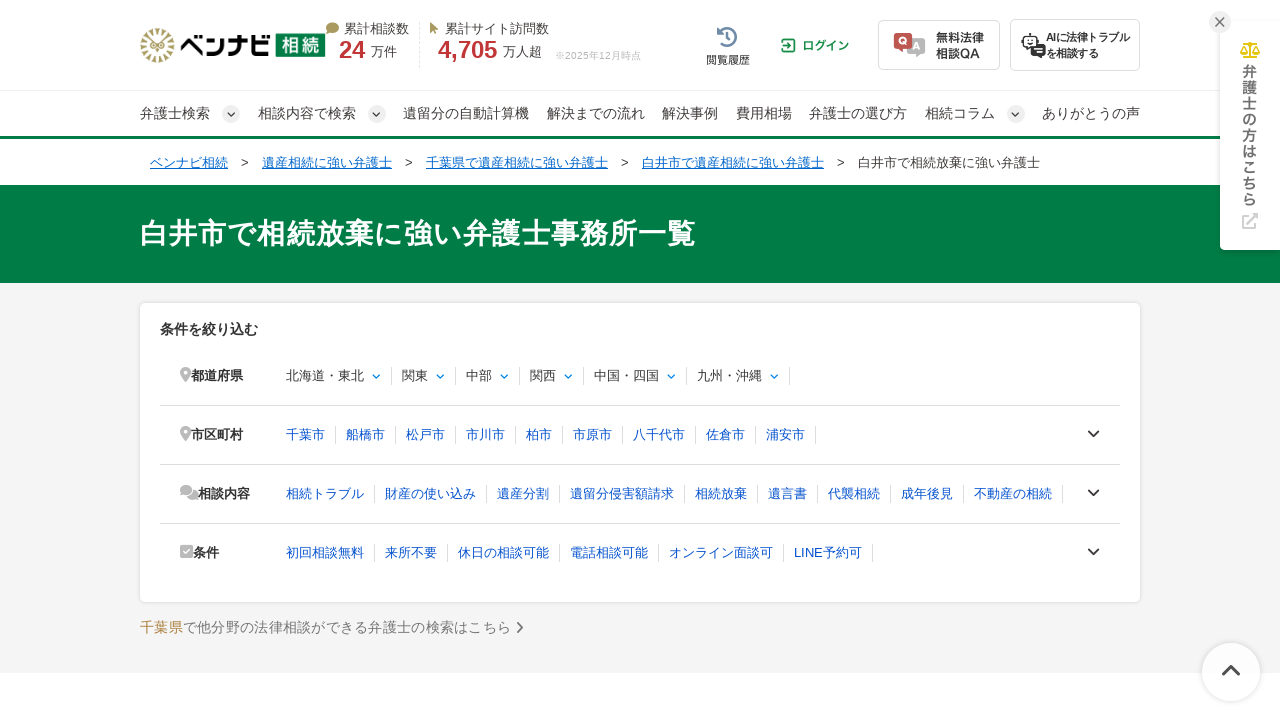

--- FILE ---
content_type: text/html; charset=UTF-8
request_url: https://souzoku-pro.info/offices/chiba/chibaken-shiroishi/souzokuhouki/
body_size: 37178
content:
<!DOCTYPE html>
<html lang="ja">
<head>
  <!-- Google tag (gtag.js) -->
<script async src="https://www.googletagmanager.com/gtag/js?id=G-YK9XESZZWZ"></script>
<script>
  window.dataLayer = window.dataLayer || [];
  function gtag(){dataLayer.push(arguments);}
  gtag('js', new Date());

  gtag('config', 'G-YK9XESZZWZ');
</script>


<!-- Google Tag Manager -->
<script>(function(w,d,s,l,i){w[l]=w[l]||[];w[l].push({'gtm.start':
new Date().getTime(),event:'gtm.js'});var f=d.getElementsByTagName(s)[0],
j=d.createElement(s),dl=l!='dataLayer'?'&l='+l:'';j.async=true;j.src=
'https://www.googletagmanager.com/gtm.js?id='+i+dl;f.parentNode.insertBefore(j,f);
})(window,document,'script','dataLayer','GTM-N9SDW8');</script>
<!-- End Google Tag Manager -->

  <!-- Twitter conversion tracking base code -->
<script>
  !function(e,t,n,s,u,a){e.twq||(s=e.twq=function(){s.exe?s.exe.apply(s,arguments):s.queue.push(arguments);
  },s.version='1.1',s.queue=[],u=t.createElement(n),u.async=!0,u.src='https://static.ads-twitter.com/uwt.js',
    a=t.getElementsByTagName(n)[0],a.parentNode.insertBefore(u,a))}(window,document,'script');
  twq('config','olfnj');
</script>
<!-- End Twitter conversion tracking base code -->

  <meta charset="UTF-8">
  <meta name="referrer" content="no-referrer-when-downgrade"/>
  

  <meta charset="utf-8">
<title>白井市(千葉県)で相続放棄に強い弁護士一覧【無料相談◎】｜ベンナビ相続</title>
<meta name="description" content="千葉県白井市で相続放棄に強い弁護士を探すなら【ベンナビ相続】。相続放棄の解決実績が豊富な弁護士が見つかります。電話・メール相談受付。休日相談、オンライン面談可能、初回相談無料の弁護士事務所を多数掲載しているので、ぜひご利用ください。">
<link rel="canonical" href="https://souzoku-pro.info/offices/chiba/chibaken-shiroishi/souzokuhouki/">
  
  <link rel="stylesheet"
        href="https://cdnjs.cloudflare.com/ajax/libs/font-awesome/6.7.2/css/all.min.css"
        integrity="sha512-Evv84Mr4kqVGRNSgIGL/F/aIDqQb7xQ2vcrdIwxfjThSH8CSR7PBEakCr51Ck+w+/U6swU2Im1vVX0SVk9ABhg=="
        crossorigin="anonymous"
        referrerpolicy="no-referrer">
    
    <link rel="stylesheet" href="/assets/reset-88f4c87859e7fdd1e35e9e80b2d604eca04c20edc8a188102704a4b054b26a78.css" media="screen" />
    <link rel="stylesheet" href="/assets/remodal-291e7de1c92e15c9f7369a5f6933dde32044ab7c0c02a510561dcbe0faed3b72.css" async="async" media="screen" />
    <link rel="stylesheet" href="/assets/remodal-default-theme-8e0c54b8fbfc47e8d44fcf453ac2d817e3238ebd0e65a7e98c8cf05ea0e5e01d.css" async="async" media="screen" />
    <link rel="stylesheet" href="/assets/toastr-66f951dd724bbe6235be2ac68663371628789d21d4a3a9df770745ee12139378.css" media="screen" />
    <link rel="stylesheet" href="/assets/common-94fe5fd8affc8f724ab329cbdeb41ac26ba496f669caa7b62bd4b1144124ebaf.css" media="screen" />
    <link rel="stylesheet" href="/assets/bennavi/common/style_only_layouts_pc-61148323abe5a145083258e373889287521700f582bf151f886b0d935ed355fc.css" media="screen" />
    
      <link rel="stylesheet" href="/assets/front/offices/index/offices_index-d96a5d0201745ade6c13c9ab43291945cad084457e9161b22d24db7fa0144da6.css" media="screen" />
  <link rel="stylesheet" href="/assets/_search-452e01ddf7c1c205c8dc67feb687cf252ec224bb568550e31109c59ed54222eb.css" async="async" media="screen" />
  <link rel="stylesheet" href="/assets/front/offices/legal_links-2d6df146d1a11e7e8b5f67c5100075d1d5c7917c92ddb4708d46373894f8b1e8.css" media="screen" />
  <link rel="stylesheet" href="/assets/common/index_paginate-b0e2a9f63900518179641782a05aaf83e31da5e88dd9b630bad09033e049ca60.css" async="async" media="screen" />

  <link rel="stylesheet" href="/assets/front/offices/index/offices_index_header-e5740bf73315a95bcccf315bdda70771a28631bf41189483cd5eb1c2dbf9e573.css" media="screen" />

  <link rel="stylesheet" href="/assets/front/offices/index/offices_index_sub_header-811bfb8e8c056dd7f9f92ed11dcf63e9c0df71fc2a5e3164b2907db3c52c2039.css" media="screen" />

  <link rel="stylesheet" href="/assets/front/offices/index/offices_index_side_search-dd1e6c6e04717cb84786e26fbe1c5ae6c4cc71c67bfad21a5136672bbcbf44e3.css" media="screen" />

  <link rel="stylesheet" href="/assets/front/offices/index/offices_index_qa-210aba578406a4bb300a1f32a32e74c7f33c04e1fdeec53f04f16efc517a6032.css" media="screen" />

  <link rel="stylesheet" href="/assets/front/offices/paid_list_parts-a18e9967be448ecd2a2bde6f561fb85e7f8a4cbdd3c535f9ca42c38daca09e64.css" media="screen" />

  <link rel="stylesheet" href="/assets/front/offices/index/offices_index_qa-210aba578406a4bb300a1f32a32e74c7f33c04e1fdeec53f04f16efc517a6032.css" media="screen" />

  <link rel="stylesheet" href="/assets/front/offices/paid_list_parts-a18e9967be448ecd2a2bde6f561fb85e7f8a4cbdd3c535f9ca42c38daca09e64.css" media="screen" />

  <link rel="stylesheet" href="/assets/front/offices/index/offices_index_qa-210aba578406a4bb300a1f32a32e74c7f33c04e1fdeec53f04f16efc517a6032.css" media="screen" />

  <link rel="stylesheet" href="/assets/front/offices/paid_list_parts-a18e9967be448ecd2a2bde6f561fb85e7f8a4cbdd3c535f9ca42c38daca09e64.css" media="screen" />

  <link rel="stylesheet" href="/assets/front/offices/index/offices_index_qa-210aba578406a4bb300a1f32a32e74c7f33c04e1fdeec53f04f16efc517a6032.css" media="screen" />

  <link rel="stylesheet" href="/assets/front/offices/paid_list_parts-a18e9967be448ecd2a2bde6f561fb85e7f8a4cbdd3c535f9ca42c38daca09e64.css" media="screen" />

  <link rel="stylesheet" href="/assets/front/offices/index/offices_index_qa-210aba578406a4bb300a1f32a32e74c7f33c04e1fdeec53f04f16efc517a6032.css" media="screen" />

  <link rel="stylesheet" href="/assets/front/offices/paid_list_parts-a18e9967be448ecd2a2bde6f561fb85e7f8a4cbdd3c535f9ca42c38daca09e64.css" media="screen" />

  <link rel="stylesheet" href="/assets/front/offices/index/offices_index_qa-210aba578406a4bb300a1f32a32e74c7f33c04e1fdeec53f04f16efc517a6032.css" media="screen" />

  <link rel="stylesheet" href="/assets/front/offices/paid_list_parts-a18e9967be448ecd2a2bde6f561fb85e7f8a4cbdd3c535f9ca42c38daca09e64.css" media="screen" />

  <link rel="stylesheet" href="/assets/front/offices/index/offices_index_qa-210aba578406a4bb300a1f32a32e74c7f33c04e1fdeec53f04f16efc517a6032.css" media="screen" />

  <link rel="stylesheet" href="/assets/front/offices/paid_list_parts-a18e9967be448ecd2a2bde6f561fb85e7f8a4cbdd3c535f9ca42c38daca09e64.css" media="screen" />

  <link rel="stylesheet" href="/assets/front/offices/index/offices_index_qa-210aba578406a4bb300a1f32a32e74c7f33c04e1fdeec53f04f16efc517a6032.css" media="screen" />

  <link rel="stylesheet" href="/assets/front/offices/paid_list_parts-a18e9967be448ecd2a2bde6f561fb85e7f8a4cbdd3c535f9ca42c38daca09e64.css" media="screen" />

    <!-- Javaecript -->
    <script src="/assets/jquery-c52420a22e9d9ec672c14cc5e3502e2619204bb10e61c423ed036963daf5f49f.js"></script>
    <script src="/assets/jquery-ui-72675d1ba1894845a328b510f5486b794fc7e6ca184876681b51e9bd65cf565f.js"></script>
    <script src="/assets/remodal.min-2d3e9ee946d9c4eb8c5d1d7d29e31f179d732ec51fadc6ac9dabbc25b5307510.js"></script>
    <script src="/assets/jquery_ujs-8d03233d171001a2ff0dfbf0068a6ed41c66408366f15fa83e989c4c0d15cb81.js"></script>
    <script src="/assets/jquery.autoKana-5727b3e164af83003837b65b15ad4e2101297a08e7025f32b607e6c681352fea.js"></script>
    <script src="/assets/toastr-21c8547a0a5a4bc0032ad23dae1dc93f72d7647cfb82ff526970088b73fd947f.js"></script>
    <script src="/assets/common-d9ed40dbaa30258b8f2061b5b5a9406d0f26f5f36bc86c0dd6e02254370e52b9.js"></script>
    <script src="/assets/bookmark-6b17572990e74033c9550aa37e9129364097ad2d0bdca3a9de0e9d4fe62a1854.js"></script>
  <!-- Event snippet for PC電話番号表示 conversion page
In your html page, add the snippet and call gtag_report_conversion when someone clicks on the chosen link or button. -->
<script>
  function gtag_report_conversion(url) {
    var callback = function () {
      if (typeof(url) != 'undefined') {
        window.location = url;
      }
    };
    gtag('event', 'conversion', {
      'send_to': 'AW-991816162/yqqZCI6grnsQ4tP32AM',
      'event_callback': callback
    });
    return false;
  }
</script>


  <script src="/assets/front/add_utm_parameter-dcf268a15268f96ba8dc1fe81492ea87731e5df452ca1ff79fcd14d6f1a49b4b.js"></script>

    <script src="/assets/offices/office_top_search_filter_pc-8ce235fe10427cef104e5de1ee6204b0d0752a7f4cade8d2edea0109f8b71557.js" defer="defer"></script>
  <script src="/assets/offices/index_search-eacf84284583f72f8945038feaa76037954431a8ee36a7ad51276ee5f861f53a.js" defer="defer"></script>
  <script src="/assets/offices/index-a28f00b643732bf37d79a532ac442394e03b5f4a2f9e8d7c5c354d4089fac2aa.js" defer="defer"></script>
  <script src="/assets/front/show_cta_tel_number-7a900c71de87a98b3c91ac91111bb699aac36827fabf0f1b6f624245f9ecef98.js" defer="defer"></script>
  <script>
    $(function() {
      $('.office-pictures-tiny').on('click', function() {
        const index = $(this).attr('class').split(' ')[1].split('--')[1];
        $(this).parents('.office-detail__pictures').find('.office-pictures-large').each(function(i) {
          $(this).css('display', i === parseInt(index) - 1 ? 'block' : 'none');
        });
      });
    });
  </script>
  <script>
    $(function() {
      $('.office-pictures-tiny').on('click', function() {
        const index = $(this).attr('class').split(' ')[1].split('--')[1];
        $(this).parents('.office-detail__pictures').find('.office-pictures-large').each(function(i) {
          $(this).css('display', i === parseInt(index) - 1 ? 'block' : 'none');
        });
      });
    });
  </script>
  <script>
    $(function() {
      $('.office-pictures-tiny').on('click', function() {
        const index = $(this).attr('class').split(' ')[1].split('--')[1];
        $(this).parents('.office-detail__pictures').find('.office-pictures-large').each(function(i) {
          $(this).css('display', i === parseInt(index) - 1 ? 'block' : 'none');
        });
      });
    });
  </script>
  <script>
    $(function() {
      $('.office-pictures-tiny').on('click', function() {
        const index = $(this).attr('class').split(' ')[1].split('--')[1];
        $(this).parents('.office-detail__pictures').find('.office-pictures-large').each(function(i) {
          $(this).css('display', i === parseInt(index) - 1 ? 'block' : 'none');
        });
      });
    });
  </script>
  <script>
    $(function() {
      $('.office-pictures-tiny').on('click', function() {
        const index = $(this).attr('class').split(' ')[1].split('--')[1];
        $(this).parents('.office-detail__pictures').find('.office-pictures-large').each(function(i) {
          $(this).css('display', i === parseInt(index) - 1 ? 'block' : 'none');
        });
      });
    });
  </script>
  <script>
    $(function() {
      $('.office-pictures-tiny').on('click', function() {
        const index = $(this).attr('class').split(' ')[1].split('--')[1];
        $(this).parents('.office-detail__pictures').find('.office-pictures-large').each(function(i) {
          $(this).css('display', i === parseInt(index) - 1 ? 'block' : 'none');
        });
      });
    });
  </script>
  <script>
    $(function() {
      $('.office-pictures-tiny').on('click', function() {
        const index = $(this).attr('class').split(' ')[1].split('--')[1];
        $(this).parents('.office-detail__pictures').find('.office-pictures-large').each(function(i) {
          $(this).css('display', i === parseInt(index) - 1 ? 'block' : 'none');
        });
      });
    });
  </script>
  <script>
    $(function() {
      $('.office-pictures-tiny').on('click', function() {
        const index = $(this).attr('class').split(' ')[1].split('--')[1];
        $(this).parents('.office-detail__pictures').find('.office-pictures-large').each(function(i) {
          $(this).css('display', i === parseInt(index) - 1 ? 'block' : 'none');
        });
      });
    });
  </script>

  <meta name="csrf-param" content="authenticity_token" />
<meta name="csrf-token" content="sRhw3nT1UatsK38eFnbnxn36L-z8cU078ZcOKsO5BTyIQR2PT-aoPI8lY7yjsyxDCJMtUEe6zRWwNc1RvK3t3w" />
  <link rel="icon" type="image/x-icon" href="/assets/favicon-92216ff9ee63cfe7efaca9728f8b4faf66fff26edea8c3ffca24b676365bdf11.ico" />
  <!-- Global site tag (gtag.js) - Google AdWords: 991816162 -->
<script async src="https://www.googletagmanager.com/gtag/js?id=AW-991816162"></script>
<script>
  window.dataLayer = window.dataLayer || [];
  function gtag(){dataLayer.push(arguments);}
  gtag('js', new Date());

  gtag('config', 'AW-991816162', {'allow_enhanced_conversions' : true});
</script>

  
  <script type="application/ld+json">
{
"@context": "http://schema.org",
"@type": "BreadcrumbList",
"itemListElement": [
{
"@type": "ListItem",
"position": "1",
"item": {
"@id": "https://souzoku-pro.info/",
"name": "ベンナビ相続"
}
}
,{
"@type": "ListItem",
"position": "2",
"item": {
"@id": "https://souzoku-pro.info/offices/",
"name": "遺産相続に強い弁護士"
}
}
,{
"@type": "ListItem",
"position": "3",
"item": {
"@id": "https://souzoku-pro.info/offices/chiba/",
"name": "千葉県で遺産相続に強い弁護士"
}
}
,{
"@type": "ListItem",
"position": "4",
"item": {
"@id": "https://souzoku-pro.info/offices/chiba/chibaken-shiroishi/",
"name": "白井市で遺産相続に強い弁護士"
}
}
,{
"@type": "ListItem",
"position": "5",
"item": {
"@id": "https://souzoku-pro.info/offices/chiba/chibaken-shiroishi/souzokuhouki/",
"name": "白井市で相続放棄に強い弁護士"
}
}
]
}
</script>

    <script type="application/ld+json">
{
  "@context":"https://schema.org",
  "@type":"ItemList",
  "itemListElement":[
    {
      "@type":"ListItem",
      "position":1,
      "item":{
        "@type":"LegalService",
        "name":"かまがや総合法律事務所",
        "areaServed": ["東京都","神奈川県","埼玉県","千葉県","茨城県","群馬県","栃木県"],
        "knowsAbout": ["相続トラブル","財産の使い込み","遺産分割","遺留分侵害額請求","相続放棄","遺言書","代襲相続","成年後見","不動産の相続","相続人調査","相続財産調査","相続登記","家族信託","事業承継"],
        "image":["https://s3-ap-northeast-1.amazonaws.com/navi-admin-prod/system/images/2460/office_info_201905162051_24601.jpg", "https://s3-ap-northeast-1.amazonaws.com/navi-admin-prod/system/images/2460/office_info_201905162049_24602.jpg", "https://s3-ap-northeast-1.amazonaws.com/navi-admin-prod/system/images/2460/office_info_201910171429_24603.jpg"],
        "url":"https://souzoku-pro.info/offices/chiba/chibaken-kamagayashi/416/"
      }
    }
    ,{
      "@type":"ListItem",
      "position":2,
      "item":{
        "@type":"LegalService",
        "name":"松戸総合法律事務所",
        "areaServed": ["全国"],
        "knowsAbout": ["相続トラブル","財産の使い込み","遺産分割","遺留分侵害額請求","相続放棄","遺言書","代襲相続","成年後見","不動産の相続","相続人調査","相続財産調査","相続登記","家族信託","事業承継"],
        "image":["https://s3-ap-northeast-1.amazonaws.com/navi-admin-prod/system/images/10591/office_info_202409261120_105911.jpg", "https://s3-ap-northeast-1.amazonaws.com/navi-admin-prod/system/images/10591/office_info_202409261027_105912.jpg", "https://s3-ap-northeast-1.amazonaws.com/navi-admin-prod/system/images/10591/office_info_202409261015_105913.jpg"],
        "url":"https://souzoku-pro.info/offices/chiba/chibaken-matsudoshi/1456/"
      }
    }
    ,{
      "@type":"ListItem",
      "position":3,
      "item":{
        "@type":"LegalService",
        "name":"EDO東京法律事務所",
        "areaServed": ["東京都","神奈川県","埼玉県","千葉県","茨城県","群馬県","栃木県","山梨県","新潟県","長野県","滋賀県"],
        "knowsAbout": ["相続トラブル","財産の使い込み","遺産分割","遺留分侵害額請求","相続放棄","遺言書","代襲相続","成年後見","不動産の相続","相続人調査","相続財産調査","相続登記","家族信託","事業承継"],
        "image":["https://s3-ap-northeast-1.amazonaws.com/navi-admin-prod/system/images/13513/office_info_202512101443_135131.jpg", "https://s3-ap-northeast-1.amazonaws.com/navi-admin-prod/system/images/13513/office_info_202512101443_135132.jpg"],
        "url":"https://souzoku-pro.info/offices/tokyo/tokyoto-taitoku/1695/"
      }
    }
    ,{
      "@type":"ListItem",
      "position":4,
      "item":{
        "@type":"LegalService",
        "name":"Y’s法律事務所",
        "areaServed": ["東京都","神奈川県","埼玉県","千葉県","茨城県","群馬県","栃木県"],
        "knowsAbout": ["相続トラブル","財産の使い込み","遺産分割","遺留分侵害額請求","相続放棄","遺言書","代襲相続","成年後見","不動産の相続","相続人調査","相続財産調査","相続登記","事業承継"],
        "image":["https://s3-ap-northeast-1.amazonaws.com/navi-admin-prod/system/images/4924/office_info_202112031705_49241.jpg", "https://s3-ap-northeast-1.amazonaws.com/navi-admin-prod/system/images/4924/office_info_202112031705_49242.jpg", "https://s3-ap-northeast-1.amazonaws.com/navi-admin-prod/system/images/4924/office_info_202111181902_49243.jpg"],
        "url":"https://souzoku-pro.info/offices/chiba/chibaken-chibashi/860/"
      }
    }
    ,{
      "@type":"ListItem",
      "position":5,
      "item":{
        "@type":"LegalService",
        "name":"エバー総合法律事務所",
        "areaServed": ["東京都","神奈川県","埼玉県","千葉県","茨城県"],
        "knowsAbout": ["相続トラブル","財産の使い込み","遺産分割","遺留分侵害額請求","相続放棄","遺言書","代襲相続","成年後見","不動産の相続","相続人調査","相続財産調査","相続登記","家族信託"],
        "image":["https://s3-ap-northeast-1.amazonaws.com/navi-admin-prod/system/images/7016/office_info_202210041529_70161.jpg", "https://s3-ap-northeast-1.amazonaws.com/navi-admin-prod/system/images/7016/office_info_202210041529_70162.jpg", "https://s3-ap-northeast-1.amazonaws.com/navi-admin-prod/system/images/7016/office_info_202210041529_70163.jpg"],
        "url":"https://souzoku-pro.info/offices/chiba/chibaken-chibashi/1032/"
      }
    }
    ,{
      "@type":"ListItem",
      "position":6,
      "item":{
        "@type":"LegalService",
        "name":"牧野法律事務所",
        "areaServed": ["東京都","神奈川県","埼玉県","千葉県"],
        "knowsAbout": ["相続トラブル","財産の使い込み","遺産分割","遺留分侵害額請求","相続放棄","遺言書","代襲相続","成年後見","不動産の相続","相続人調査","相続財産調査","相続登記","家族信託","事業承継"],
        "image":["https://s3-ap-northeast-1.amazonaws.com/navi-admin-prod/system/images/8180/office_info_202307141033_81801.jpg", "https://s3-ap-northeast-1.amazonaws.com/navi-admin-prod/system/images/8180/office_info_202307141033_81802.jpg", "https://s3-ap-northeast-1.amazonaws.com/navi-admin-prod/system/images/8180/office_info_202307111614_81803.jpg"],
        "url":"https://souzoku-pro.info/offices/chiba/chibaken-funabashishi/1209/"
      }
    }
    ,{
      "@type":"ListItem",
      "position":7,
      "item":{
        "@type":"LegalService",
        "name":"Y’s法律事務所",
        "areaServed": ["東京都","神奈川県","埼玉県","千葉県","茨城県","群馬県","栃木県"],
        "knowsAbout": ["相続トラブル","財産の使い込み","遺産分割","遺留分侵害額請求","相続放棄","遺言書","代襲相続","成年後見","不動産の相続","相続人調査","相続財産調査","相続登記","事業承継"],
        "image":["https://s3-ap-northeast-1.amazonaws.com/navi-admin-prod/system/images/11103/office_info_202601151817_111031.jpg", "https://s3-ap-northeast-1.amazonaws.com/navi-admin-prod/system/images/11103/office_info_202601151817_111032.jpg", "https://s3-ap-northeast-1.amazonaws.com/navi-admin-prod/system/images/11103/office_info_202601151817_111033.jpg"],
        "url":"https://souzoku-pro.info/offices/chiba/chibaken-chibashi/1465/"
      }
    }
    ,{
      "@type":"ListItem",
      "position":8,
      "item":{
        "@type":"LegalService",
        "name":"古嶋法律事務所",
        "areaServed": ["東京都","神奈川県","埼玉県","千葉県","茨城県"],
        "knowsAbout": ["相続トラブル","財産の使い込み","遺産分割","遺留分侵害額請求","相続放棄","遺言書","代襲相続","成年後見","不動産の相続","相続人調査","相続財産調査","相続登記","事業承継"],
        "image":["https://s3-ap-northeast-1.amazonaws.com/navi-admin-prod/system/images/10440/office_info_202407111324_104401.jpg", "https://s3-ap-northeast-1.amazonaws.com/navi-admin-prod/system/images/10440/office_info_202407111324_104402.jpg", "https://s3-ap-northeast-1.amazonaws.com/navi-admin-prod/system/images/10440/office_info_202407111325_104403.jpg"],
        "url":"https://souzoku-pro.info/offices/chiba/chibaken-chibashi/1412/"
      }
    }
  ]
}
</script>



  
    <script type='text/javascript' src='https://js.crossees.com/csslp.js' async></script>
  <script async>
    felmat_report_conversion=function(uqid){
      var fmcvtag = document.createElement('script');
      fmcvtag.src = 'https://js.felmat.net/fmcv.js?adid=N8091N&uqid=' + uqid;
      var fmsc = document.getElementsByTagName('script')[0];
      fmsc.parentNode.insertBefore(fmcvtag, fmsc);
    };
  </script>

  <script src="https://www.google.com/recaptcha/api.js?render=6LchbXEmAAAAAGMInTy82XPV66J4O6pFT0dYESG1"></script>
  <style>
    .grecaptcha-badge { visibility: hidden; }
  </style>
</head>
<body class="offices-class offices-search-class">
<!-- Google Tag Manager (noscript) -->
<noscript><iframe src="https://www.googletagmanager.com/ns.html?id=GTM-N9SDW8" height="0" width="0" style="display:none;visibility:hidden"></iframe></noscript>
<!-- End Google Tag Manager (noscript) -->


  <!-- ▼HEADER -->
<header class="bennavi-header" id="header">
  <div class="header-container">
    <div class="header-content">
      <div class="media-name">
        <a class="" href="/">
          <picture>
            <img decoding="async" alt="遺産相続に関する法律相談サイト「ベンナビ相続（旧：相続弁護士ナビ）」" class="media-logo" src="/assets/bennavi/media_logo-2c53b19c90188f6c92e8d23dbcfbf69b87475272cae805be6e24333312d6e51f.webp" width="186" height="35" />
          </picture>
</a>      </div>
      <div class="media-achievement">
        <div class="achievement-item">
          <div class="item-label">
            <i class="fa-solid fa-comment"></i>累計相談数
          </div>
          <div class="item-value">
            <div class="value-count">24</div>
            万件
          </div>
        </div>
        <div class="achievement-item">
          <div class="item-label">
            <i class="fa-solid fa-arrow-pointer"></i>累計サイト訪問数
          </div>
          <div class="item-value">
            <div class="value-count">4,705</div>
            万人超
          </div>
        </div>
        <div class="achievement-item--aside">
          <div class="achievement-footnote">※2025年12月時点</div>
        </div>
      </div>
      <div class="header__user-menu">
        <div class="user-menu user-menu--logged-in">
            <a class="user-menu__item item--history--non-login" href="/history/"><img alt="閲覧履歴" class="user-menu__item-image" src="/assets/common/user_menu/button_history-5d24204028774890ff0de07cec2d8327b017da46cb28eea39872335462b70bc2.webp" /></a>
            <a class="user-menu__item item--log-in" href="/users/sign_in/"><img alt="ログイン" class="user-menu__item-image" src="/assets/common/user_menu/button_login-df1099144542ebd4f1572f547bfc1db7abc793b1f30a927e5b9e326879ff4ec4.png" /></a>
          <a class="user-menu__item item--qa" href="/users/sign_up/"><img decoding="async" alt="無料法律相談Q&amp;A" class="user-menu__item-image" src="/assets/common/user_menu/button_qa-3e275d6e0a5c0feb8c6eae54573c9bcd7b6d91ecba2022fe40893791fa53ad38.webp" /></a>

          <a target="_blank" class="user-menu__item item--chatbot" href="https://bennavi.jp/lp_line_chatbot/">
            <img decoding="async" alt="" class="icon-chatbot" src="/assets/common/user_menu/icon_chatbot-4bfd36f32e2a15cf029343691ca8846ea6f544c2a55547f44653361d760bb744.png" width="25" height="25" />
            <div class="item-label">AIに法律トラブル<br>を相談する</div>
</a>
        </div>
      </div>
    </div>
  </div>

  <nav class="header-global-nav">
    <div class="header-container">
      <div class="global-nav__guide-post">
        <ul class="global-nav nav--lv1">
          <li id="search_offices" class="multi-level">
            弁護士検索
          </li>
          <li id="search_problems" class="multi-level">
            相談内容で検索
          </li>
          <li>
            <a class="" href="/iryubun/calculator/">遺留分の自動計算機</a>
          </li>
          <li>
            <a class="" href="/columns/isanbunkatsu/57/">解決までの流れ</a>
          </li>
          <li>
            <a class="" href="/cases/">解決事例</a>
          </li>
          <li>
            <a class="" href="/columns/lawyer/47/">費用相場</a>
          </li>
          <li>
            <a class="" href="/columns/lawyer/101/">弁護士の選び方</a>
          </li>
          <li id="media_columns" class="multi-level">
            相続コラム
          </li>
          <li>
            <a class="" href="/testimonials/">ありがとうの声</a>
          </li>
        </ul>
        <div id="search_offices_popover" class="search-offices-popover">
          <div class="popover-notch__guide-post">
            <ul id="search_offices_lv2" class="nav--lv2">
              <li id="search_offices_by_prefectures" class="">
                都道府県から探す
              </li>
              <li id="search_offices_by_metropolis" class="">
                主要都市から探す
              </li>
              <li id="search_offices_by_23wrads" class="">
                東京23区から探す
              </li>
              <li id="search_offices_by_problems" class="">
                相談内容から探す
              </li>
            </ul>
            <ul id="search_offices_lv3" class="nav--lv3">
              <li id="search_offices_by_region1" class="">
                北海道・東北
              </li>
              <li id="search_offices_by_region2" class="">
                関東
              </li>
              <li id="search_offices_by_region3" class="">
                北陸・甲信越
              </li>
              <li id="search_offices_by_region4" class="">
                東海
              </li>
              <li id="search_offices_by_region5" class="">
                関西
              </li>
              <li id="search_offices_by_region6" class="">
                中国・四国
              </li>
              <li id="search_offices_by_region7" class="">
                九州・沖縄
              </li>
            </ul>
            <ul id="search_offices_lv3_metroplis" class="nav--lv3 multi-col--2">
                <li>
                  <a href="/offices/hokkaido/hokkaido-sapporoshi/">札幌市</a>
                </li>
                <li>
                  <a href="/offices/miyagi/miyagiken-sendaishi/">仙台市</a>
                </li>
                <li>
                  <a href="/offices/saitama/saitamaken-saitamashi/">さいたま市</a>
                </li>
                <li>
                  <a href="/offices/chiba/chibaken-chibashi/">千葉市</a>
                </li>
                <li>
                  <a href="/offices/kanagawa/kanagawaken-kawasakishi/">川崎市</a>
                </li>
                <li>
                  <a href="/offices/kanagawa/kanagawaken-yokohamashi/">横浜市</a>
                </li>
                <li>
                  <a href="/offices/niigata/niigataken-niigatashi/">新潟市</a>
                </li>
                <li>
                  <a href="/offices/shizuoka/shizuokaken-shizuokashi/">静岡市</a>
                </li>
                <li>
                  <a href="/offices/shizuoka/shizuokaken-hamamatsushi/">浜松市</a>
                </li>
                <li>
                  <a href="/offices/aichi/aichiken-nagoyashi/">名古屋市</a>
                </li>
                <li>
                  <a href="/offices/kyoto/kyotofu-kyotoshi/">京都市</a>
                </li>
                <li>
                  <a href="/offices/osaka/osakafu-osakashi/">大阪市</a>
                </li>
                <li>
                  <a href="/offices/osaka/osakafu-sakaishi/">堺市</a>
                </li>
                <li>
                  <a href="/offices/hyogo/hyogoken-kobeshi/">神戸市</a>
                </li>
                <li>
                  <a href="/offices/okayama/okayamaken-okayamashi/">岡山市</a>
                </li>
                <li>
                  <a href="/offices/hiroshima/hiroshimaken-hiroshimashi/">広島市</a>
                </li>
                <li>
                  <a href="/offices/fukuoka/fukuokaken-kitakyushushi/">北九州市</a>
                </li>
                <li>
                  <a href="/offices/fukuoka/fukuokaken-fukuokashi/">福岡市</a>
                </li>
                <li>
                  <a href="/offices/kumamoto/kumamotoken-kumamotoshi/">熊本市</a>
                </li>
            </ul>
            <ul id="search_offices_lv3_23wrads" class="nav--lv3 multi-col--2">
                <li id="" class="">
                  <a href="/offices/tokyo/tokyoto-bunkyoku/" class="fal-bl-23wds">文京区</a>
                </li>
                <li id="" class="">
                  <a href="/offices/tokyo/tokyoto-chiyodaku/" class="fal-bl-23wds">千代田区</a>
                </li>
                <li id="" class="">
                  <a href="/offices/tokyo/tokyoto-shinjukuku/" class="fal-bl-23wds">新宿区</a>
                </li>
                <li id="" class="">
                  <a href="/offices/tokyo/tokyoto-minatoku/" class="fal-bl-23wds">港区</a>
                </li>
                <li id="" class="">
                  <a href="/offices/tokyo/tokyoto-chuoku/" class="fal-bl-23wds">中央区</a>
                </li>
                <li id="" class="">
                  <a href="/offices/tokyo/tokyoto-meguroku/" class="fal-bl-23wds">目黒区</a>
                </li>
                <li id="" class="">
                  <a href="/offices/tokyo/tokyoto-taitoku/" class="fal-bl-23wds">台東区</a>
                </li>
                <li id="" class="">
                  <a href="/offices/tokyo/tokyoto-edogawaku/" class="fal-bl-23wds">江戸川区</a>
                </li>
                <li id="" class="">
                  <a href="/offices/tokyo/tokyoto-shibuyaku/" class="fal-bl-23wds">渋谷区</a>
                </li>
                <li id="" class="">
                  <a href="/offices/tokyo/tokyoto-setagayaku/" class="fal-bl-23wds">世田谷区</a>
                </li>
                <li id="" class="">
                  <a href="/offices/tokyo/tokyoto-kitaku/" class="fal-bl-23wds">北区</a>
                </li>
                <li id="" class="">
                  <a href="/offices/tokyo/tokyoto-katsushikaku/" class="fal-bl-23wds">葛飾区</a>
                </li>
                <li id="" class="">
                  <a href="/offices/tokyo/tokyoto-toshimaku/" class="fal-bl-23wds">豊島区</a>
                </li>
                <li id="" class="">
                  <a href="/offices/tokyo/tokyoto-suginamiku/" class="fal-bl-23wds">杉並区</a>
                </li>
                <li id="" class="">
                  <a href="/offices/tokyo/tokyoto-nerimaku/" class="fal-bl-23wds">練馬区</a>
                </li>
                <li id="" class="">
                  <a href="/offices/tokyo/tokyoto-otaku/" class="fal-bl-23wds">大田区</a>
                </li>
                <li id="" class="">
                  <a href="/offices/tokyo/tokyoto-arakawaku/" class="fal-bl-23wds">荒川区</a>
                </li>
                <li id="" class="">
                  <a href="/offices/tokyo/tokyoto-kotoku/" class="fal-bl-23wds">江東区</a>
                </li>
                <li id="" class="">
                  <a href="/offices/tokyo/tokyoto-adachiku/" class="fal-bl-23wds">足立区</a>
                </li>
                <li id="" class="">
                  <a href="/offices/tokyo/tokyoto-sumidaku/" class="fal-bl-23wds">墨田区</a>
                </li>
                <li id="" class="">
                  <a href="/offices/tokyo/tokyoto-shinagawaku/" class="fal-bl-23wds">品川区</a>
                </li>
                <li id="" class="">
                  <a href="/offices/tokyo/tokyoto-nakanoku/" class="fal-bl-23wds">中野区</a>
                </li>
            </ul>
            <ul id="search_offices_lv3_problems" class="nav--lv3 multi-col--2">
                <li>
                  <a href="/offices/souzokutrouble/">相続トラブル</a>
                </li>
                <li>
                  <a href="/offices/tsukaikomi/">財産の使い込み</a>
                </li>
                <li>
                  <a href="/offices/isanbunkatsu/">遺産分割</a>
                </li>
                <li>
                  <a href="/offices/iryubun/">遺留分侵害額請求</a>
                </li>
                <li>
                  <a href="/offices/souzokuhouki/">相続放棄</a>
                </li>
                <li>
                  <a href="/offices/yuigon/">遺言書</a>
                </li>
                <li>
                  <a href="/offices/daisyusouzoku/">代襲相続</a>
                </li>
                <li>
                  <a href="/offices/seinenkouken/">成年後見</a>
                </li>
                <li>
                  <a href="/offices/fudosan/">不動産の相続</a>
                </li>
                <li>
                  <a href="/offices/souzokunin/">相続人調査</a>
                </li>
                <li>
                  <a href="/offices/souzokuzaisan/">相続財産調査</a>
                </li>
                <li>
                  <a href="/offices/souzokutouki/">相続登記</a>
                </li>
                <li>
                  <a href="/offices/shintaku/">家族信託</a>
                </li>
                <li>
                  <a href="/offices/jigyoushoukei/">事業承継</a>
                </li>
                <li>
                  <a href="/offices/chosakuken/">著作権・特許権</a>
                </li>
            </ul>
            <ul id="search_offices_lv4_region1" class="nav--lv4">
                <li id="" class="">
                  <a href="/offices/hokkaido/">北海道</a>
                </li>
                <li id="" class="">
                  <a href="/offices/aomori/">青森</a>
                </li>
                <li id="" class="">
                  <a href="/offices/iwate/">岩手</a>
                </li>
                <li id="" class="">
                  <a href="/offices/miyagi/">宮城</a>
                </li>
                <li id="" class="">
                  <a href="/offices/akita/">秋田</a>
                </li>
                <li id="" class="">
                  <a href="/offices/yamagata/">山形</a>
                </li>
                <li id="" class="">
                  <a href="/offices/fukushima/">福島</a>
                </li>
            </ul>
            <ul id="search_offices_lv4_region2" class="nav--lv4">
                <li id="" class="">
                  <a href="/offices/tokyo/">東京</a>
                </li>
                <li id="" class="">
                  <a href="/offices/kanagawa/">神奈川</a>
                </li>
                <li id="" class="">
                  <a href="/offices/saitama/">埼玉</a>
                </li>
                <li id="" class="">
                  <a href="/offices/chiba/">千葉</a>
                </li>
                <li id="" class="">
                  <a href="/offices/ibaraki/">茨城</a>
                </li>
                <li id="" class="">
                  <a href="/offices/gunma/">群馬</a>
                </li>
                <li id="" class="">
                  <a href="/offices/tochigi/">栃木</a>
                </li>
            </ul>
            <ul id="search_offices_lv4_region3" class="nav--lv4">
                <li id="" class="">
                  <a href="/offices/yamanashi/">山梨</a>
                </li>
                <li id="" class="">
                  <a href="/offices/niigata/">新潟</a>
                </li>
                <li id="" class="">
                  <a href="/offices/nagano/">長野</a>
                </li>
                <li id="" class="">
                  <a href="/offices/toyama/">富山</a>
                </li>
                <li id="" class="">
                  <a href="/offices/ishikawa/">石川</a>
                </li>
                <li id="" class="">
                  <a href="/offices/fukui/">福井</a>
                </li>
            </ul>
            <ul id="search_offices_lv4_region4" class="nav--lv4">
                <li id="" class="">
                  <a href="/offices/aichi/">愛知</a>
                </li>
                <li id="" class="">
                  <a href="/offices/gifu/">岐阜</a>
                </li>
                <li id="" class="">
                  <a href="/offices/shizuoka/">静岡</a>
                </li>
                <li id="" class="">
                  <a href="/offices/mie/">三重</a>
                </li>
            </ul>
            <ul id="search_offices_lv4_region5" class="nav--lv4">
                <li id="" class="">
                  <a href="/offices/osaka/">大阪</a>
                </li>
                <li id="" class="">
                  <a href="/offices/hyogo/">兵庫</a>
                </li>
                <li id="" class="">
                  <a href="/offices/kyoto/">京都</a>
                </li>
                <li id="" class="">
                  <a href="/offices/shiga/">滋賀</a>
                </li>
                <li id="" class="">
                  <a href="/offices/nara/">奈良</a>
                </li>
                <li id="" class="">
                  <a href="/offices/wakayama/">和歌山</a>
                </li>
            </ul>
            <ul id="search_offices_lv4_region6" class="nav--lv4">
                <li id="" class="">
                  <a href="/offices/tottori/">鳥取</a>
                </li>
                <li id="" class="">
                  <a href="/offices/shimane/">島根</a>
                </li>
                <li id="" class="">
                  <a href="/offices/okayama/">岡山</a>
                </li>
                <li id="" class="">
                  <a href="/offices/hiroshima/">広島</a>
                </li>
                <li id="" class="">
                  <a href="/offices/yamaguchi/">山口</a>
                </li>
                <li id="" class="">
                  <a href="/offices/tokushima/">徳島</a>
                </li>
                <li id="" class="">
                  <a href="/offices/kagawa/">香川</a>
                </li>
                <li id="" class="">
                  <a href="/offices/ehime/">愛媛</a>
                </li>
                <li id="" class="">
                  <a href="/offices/kochi/">高知</a>
                </li>
            </ul>
            <ul id="search_offices_lv4_region7" class="nav--lv4">
                <li id="" class="">
                  <a href="/offices/fukuoka/">福岡</a>
                </li>
                <li id="" class="">
                  <a href="/offices/saga/">佐賀</a>
                </li>
                <li id="" class="">
                  <a href="/offices/nagasaki/">長崎</a>
                </li>
                <li id="" class="">
                  <a href="/offices/kumamoto/">熊本</a>
                </li>
                <li id="" class="">
                  <a href="/offices/oita/">大分</a>
                </li>
                <li id="" class="">
                  <a href="/offices/miyazaki/">宮崎</a>
                </li>
                <li id="" class="">
                  <a href="/offices/kagoshima/">鹿児島</a>
                </li>
                <li id="" class="">
                  <a href="/offices/okinawa/">沖縄</a>
                </li>
            </ul>
          </div>
        </div>
        <div id="search_problems_popover" class="search-problems-popover">
          <div class="popover-notch__guide-post">
            <ul id="search_problems_lv2" class="nav--lv2">
                <li id="" class="">
                  <a class="link-post-cat" href="/offices/souzokutrouble/">相続トラブル</a>
                </li>
                <li id="" class="">
                  <a class="link-post-cat" href="/offices/tsukaikomi/">財産の使い込み</a>
                </li>
                <li id="" class="">
                  <a class="link-post-cat" href="/offices/isanbunkatsu/">遺産分割</a>
                </li>
                <li id="" class="">
                  <a class="link-post-cat" href="/offices/iryubun/">遺留分侵害額請求</a>
                </li>
                <li id="" class="">
                  <a class="link-post-cat" href="/offices/souzokuhouki/">相続放棄</a>
                </li>
                <li id="" class="">
                  <a class="link-post-cat" href="/offices/yuigon/">遺言書</a>
                </li>
                <li id="" class="">
                  <a class="link-post-cat" href="/offices/daisyusouzoku/">代襲相続</a>
                </li>
                <li id="" class="">
                  <a class="link-post-cat" href="/offices/seinenkouken/">成年後見</a>
                </li>
                <li id="" class="">
                  <a class="link-post-cat" href="/offices/fudosan/">不動産の相続</a>
                </li>
                <li id="" class="">
                  <a class="link-post-cat" href="/offices/souzokunin/">相続人調査</a>
                </li>
                <li id="" class="">
                  <a class="link-post-cat" href="/offices/souzokuzaisan/">相続財産調査</a>
                </li>
                <li id="" class="">
                  <a class="link-post-cat" href="/offices/souzokutouki/">相続登記</a>
                </li>
                <li id="" class="">
                  <a class="link-post-cat" href="/offices/shintaku/">家族信託</a>
                </li>
                <li id="" class="">
                  <a class="link-post-cat" href="/offices/jigyoushoukei/">事業承継</a>
                </li>
                <li id="" class="">
                  <a class="link-post-cat" href="/offices/chosakuken/">著作権・特許権</a>
                </li>
            </ul>
          </div>
        </div>
        <div id="columns_categories_popover" class="columns-categories-popover">
          <div class="popover-notch__guide-post">
            <ul id="columns_categories_lv2" class="nav--lv2">
                <li id="" class="">
                  <a class="link-post-cat" href="/columns/tetsuzuki/">相続手続き</a>
                </li>
                <li id="" class="">
                  <a class="link-post-cat" href="/columns/isanbunkatsu/">遺産分割</a>
                </li>
                <li id="" class="">
                  <a class="link-post-cat" href="/columns/iryubun/">遺留分</a>
                </li>
                <li id="" class="">
                  <a class="link-post-cat" href="/columns/souzokuhouki/">相続放棄</a>
                </li>
                <li id="" class="">
                  <a class="link-post-cat" href="/columns/seinenkouken/">成年後見</a>
                </li>
                <li id="" class="">
                  <a class="link-post-cat" href="/columns/yuigon/">遺言書</a>
                </li>
                <li id="" class="">
                  <a class="link-post-cat" href="/columns/seizenzouyo/">生前贈与</a>
                </li>
                <li id="" class="">
                  <a class="link-post-cat" href="/columns/shintaku/">家族信託</a>
                </li>
                <li id="" class="">
                  <a class="link-post-cat" href="/columns/fudosan/">土地・不動産相続</a>
                </li>
                <li id="" class="">
                  <a class="link-post-cat" href="/columns/souzokuzei/">相続税</a>
                </li>
                <li id="" class="">
                  <a class="link-post-cat" href="/columns/jigyoushoukei/">事業承継</a>
                </li>
                <li id="" class="">
                  <a class="link-post-cat" href="/columns/lawyer/">弁護士に法律相談</a>
                </li>
                <li id="" class="">
                  <a class="link-post-cat" href="/columns/other/">その他</a>
                </li>
                <li id="" class="">
                  <a class="link-post-cat" href="/columns/survey/">調査・アンケート</a>
                </li>
            </ul>
          </div>
        </div>
      </div>
    </div>
  </nav>
</header>
<!-- ▲HEADER -->

    <div class="crumb-navi">
      <div class="layout-inner crumb clearfix">
        <div class="crumb-area">
          <div class="crumb">
            <a class="" href="/">ベンナビ相続</a>　>　<a class="" href="/offices/">遺産相続に強い弁護士</a>　>　<a class="" href="/offices/chiba/">千葉県で遺産相続に強い弁護士</a>　>　<a class="" href="/offices/chiba/chibaken-shiroishi/">白井市で遺産相続に強い弁護士</a>　>　白井市で相続放棄に強い弁護士
          </div>
        </div>
      </div>
    </div>











<div class="offices-index__container">
  
<div class="offices-index__header">
  <div class="offices-index__header-content">
    <h1 class="index-header__page-title">
        白井市で相続放棄に強い弁護士事務所一覧

    </h1>

    


  </div>
</div>


  
<section class="offices-index__sub-header">
  <div>
    <div class="sub-header__search-filter-container">
      <p>条件を絞り込む</p>

        <div class="search-filter search-filter--prefecture">
          <div class="search-filter__head">
            <i class="fa-solid fa-location-dot"></i>
            <p>都道府県</p>
          </div>

          <div class="search-filter__region-item region--hokkaido-tohoku">
            <span>北海道・東北</span>

            <div class="search-filter__prefectures">
                <a class="search-filter__prefecture-item" href="/offices/hokkaido/">北海道</a>
                <a class="search-filter__prefecture-item" href="/offices/aomori/">青森</a>
                <a class="search-filter__prefecture-item" href="/offices/iwate/">岩手</a>
                <a class="search-filter__prefecture-item" href="/offices/miyagi/">宮城</a>
                <a class="search-filter__prefecture-item" href="/offices/akita/">秋田</a>
                <a class="search-filter__prefecture-item" href="/offices/yamagata/">山形</a>
                <a class="search-filter__prefecture-item" href="/offices/fukushima/">福島</a>
            </div>
          </div>
          <div class="search-filter__region-item region--kanto">
            <span>関東</span>

            <div class="search-filter__prefectures">
                <a class="search-filter__prefecture-item" href="/offices/tokyo/">東京</a>
                <a class="search-filter__prefecture-item" href="/offices/kanagawa/">神奈川</a>
                <a class="search-filter__prefecture-item" href="/offices/saitama/">埼玉</a>
                <a class="search-filter__prefecture-item" href="/offices/chiba/">千葉</a>
                <a class="search-filter__prefecture-item" href="/offices/ibaraki/">茨城</a>
                <a class="search-filter__prefecture-item" href="/offices/gunma/">群馬</a>
                <a class="search-filter__prefecture-item" href="/offices/tochigi/">栃木</a>
            </div>
          </div>
          <div class="search-filter__region-item region--chubu">
            <span>中部</span>

            <div class="search-filter__prefectures">
                <a class="search-filter__prefecture-item" href="/offices/aichi/">愛知</a>
                <a class="search-filter__prefecture-item" href="/offices/gifu/">岐阜</a>
                <a class="search-filter__prefecture-item" href="/offices/shizuoka/">静岡</a>
                <a class="search-filter__prefecture-item" href="/offices/mie/">三重</a>
                <a class="search-filter__prefecture-item" href="/offices/yamanashi/">山梨</a>
                <a class="search-filter__prefecture-item" href="/offices/niigata/">新潟</a>
                <a class="search-filter__prefecture-item" href="/offices/nagano/">長野</a>
                <a class="search-filter__prefecture-item" href="/offices/toyama/">富山</a>
                <a class="search-filter__prefecture-item" href="/offices/ishikawa/">石川</a>
                <a class="search-filter__prefecture-item" href="/offices/fukui/">福井</a>
            </div>
          </div>
          <div class="search-filter__region-item region--kansai">
            <span>関西</span>

            <div class="search-filter__prefectures">
                <a class="search-filter__prefecture-item" href="/offices/osaka/">大阪</a>
                <a class="search-filter__prefecture-item" href="/offices/hyogo/">兵庫</a>
                <a class="search-filter__prefecture-item" href="/offices/kyoto/">京都</a>
                <a class="search-filter__prefecture-item" href="/offices/shiga/">滋賀</a>
                <a class="search-filter__prefecture-item" href="/offices/nara/">奈良</a>
                <a class="search-filter__prefecture-item" href="/offices/wakayama/">和歌山</a>
            </div>
          </div>
          <div class="search-filter__region-item region--chugoku-shikoku">
            <span>中国・四国</span>

            <div class="search-filter__prefectures">
                <a class="search-filter__prefecture-item" href="/offices/tottori/">鳥取</a>
                <a class="search-filter__prefecture-item" href="/offices/shimane/">島根</a>
                <a class="search-filter__prefecture-item" href="/offices/okayama/">岡山</a>
                <a class="search-filter__prefecture-item" href="/offices/hiroshima/">広島</a>
                <a class="search-filter__prefecture-item" href="/offices/yamaguchi/">山口</a>
                <a class="search-filter__prefecture-item" href="/offices/tokushima/">徳島</a>
                <a class="search-filter__prefecture-item" href="/offices/kagawa/">香川</a>
                <a class="search-filter__prefecture-item" href="/offices/ehime/">愛媛</a>
                <a class="search-filter__prefecture-item" href="/offices/kochi/">高知</a>
            </div>
          </div>
          <div class="search-filter__region-item region--kyushu-okinawa">
            <span>九州・沖縄</span>

            <div class="search-filter__prefectures">
                <a class="search-filter__prefecture-item" href="/offices/fukuoka/">福岡</a>
                <a class="search-filter__prefecture-item" href="/offices/saga/">佐賀</a>
                <a class="search-filter__prefecture-item" href="/offices/nagasaki/">長崎</a>
                <a class="search-filter__prefecture-item" href="/offices/kumamoto/">熊本</a>
                <a class="search-filter__prefecture-item" href="/offices/oita/">大分</a>
                <a class="search-filter__prefecture-item" href="/offices/miyazaki/">宮崎</a>
                <a class="search-filter__prefecture-item" href="/offices/kagoshima/">鹿児島</a>
                <a class="search-filter__prefecture-item" href="/offices/okinawa/">沖縄</a>
            </div>
          </div>
        </div>

          <div class="search-filter search-filter--city">
            <div class="search-filter__head">
              <i class="fa-solid fa-location-dot"></i>
              <p>市区町村</p>
            </div>

            <div class="search-filter__items">
                  <div class="" style="">
                    <a class="search-filter__item" href="/offices/chiba/chibaken-chibashi/souzokuhouki/">千葉市</a>
                  </div>
                  <div class="" style="">
                    <a class="search-filter__item" href="/offices/chiba/chibaken-funabashishi/souzokuhouki/">船橋市</a>
                  </div>
                  <div class="" style="">
                    <a class="search-filter__item" href="/offices/chiba/chibaken-matsudoshi/souzokuhouki/">松戸市</a>
                  </div>
                  <div class="" style="">
                    <a class="search-filter__item" href="/offices/chiba/chibaken-ichikawashi/souzokuhouki/">市川市</a>
                  </div>
                  <div class="" style="">
                    <a class="search-filter__item" href="/offices/chiba/chibaken-kashiwashi/souzokuhouki/">柏市</a>
                  </div>
                  <div class="" style="">
                    <a class="search-filter__item" href="/offices/chiba/chibaken-ichiharashi/souzokuhouki/">市原市</a>
                  </div>
                  <div class="" style="">
                    <a class="search-filter__item" href="/offices/chiba/chibaken-yachiyoshi/souzokuhouki/">八千代市</a>
                  </div>
                  <div class="" style="">
                    <a class="search-filter__item" href="/offices/chiba/chibaken-sakurashi/souzokuhouki/">佐倉市</a>
                  </div>
                  <div class="" style="">
                    <a class="search-filter__item" href="/offices/chiba/chibaken-urayasushi/souzokuhouki/">浦安市</a>
                  </div>
                  <div class="city_hide" style="display: none;">
                    <a class="search-filter__item" href="/offices/chiba/chibaken-narashinoshi/souzokuhouki/">習志野市</a>
                  </div>
                  <div class="city_hide" style="display: none;">
                    <a class="search-filter__item" href="/offices/chiba/chibaken-nagareyamashi/souzokuhouki/">流山市</a>
                  </div>
                  <div class="city_hide" style="display: none;">
                    <a class="search-filter__item" href="/offices/chiba/chibaken-nodashi/souzokuhouki/">野田市</a>
                  </div>
                  <div class="city_hide" style="display: none;">
                    <a class="search-filter__item" href="/offices/chiba/chibaken-abikoshi/souzokuhouki/">我孫子市</a>
                  </div>
                  <div class="city_hide" style="display: none;">
                    <a class="search-filter__item" href="/offices/chiba/chibaken-kisarazushi/souzokuhouki/">木更津市</a>
                  </div>
                  <div class="city_hide" style="display: none;">
                    <a class="search-filter__item" href="/offices/chiba/chibaken-naritashi/souzokuhouki/">成田市</a>
                  </div>
                  <div class="city_hide" style="display: none;">
                    <a class="search-filter__item" href="/offices/chiba/chibaken-kamagayashi/souzokuhouki/">鎌ケ谷市</a>
                  </div>
                  <div class="city_hide" style="display: none;">
                    <a class="search-filter__item" href="/offices/chiba/chibaken-mobarashi/souzokuhouki/">茂原市</a>
                  </div>
                  <div class="city_hide" style="display: none;">
                    <a class="search-filter__item" href="/offices/chiba/chibaken-kimitsushi/souzokuhouki/">君津市</a>
                  </div>
                  <div class="city_hide" style="display: none;">
                    <a class="search-filter__item" href="/offices/chiba/chibaken-yotsukaidoshi/souzokuhouki/">四街道市</a>
                  </div>
                  <div class="city_hide" style="display: none;">
                    <a class="search-filter__item" href="/offices/chiba/chibaken-katorishi/souzokuhouki/">香取市</a>
                  </div>
                  <div class="city_hide" style="display: none;">
                    <a class="search-filter__item" href="/offices/chiba/chibaken-yachimatashi/souzokuhouki/">八街市</a>
                  </div>
                  <div class="city_hide" style="display: none;">
                    <a class="search-filter__item" href="/offices/chiba/chibaken-choshishi/souzokuhouki/">銚子市</a>
                  </div>
                  <div class="city_hide" style="display: none;">
                    <a class="search-filter__item" href="/offices/chiba/chibaken-asahishi/souzokuhouki/">旭市</a>
                  </div>
                  <div class="city_hide" style="display: none;">
                    <a class="search-filter__item" href="/offices/chiba/chibaken-inzaishi/souzokuhouki/">印西市</a>
                  </div>
                  <div class="city_hide" style="display: none;">
                    <a class="search-filter__item" href="/offices/chiba/chibaken-sodegaurashi/souzokuhouki/">袖ケ浦市</a>
                  </div>
                  <div class="city_hide" style="display: none;">
                    <a class="search-filter__item" href="/offices/chiba/chibaken-toganeshi/souzokuhouki/">東金市</a>
                  </div>
                  <div class="city_hide" style="display: none;">
                    <a class="search-filter__item" href="/offices/chiba/chibaken-shiroishi/souzokuhouki/">白井市</a>
                  </div>
                  <div class="city_hide" style="display: none;">
                    <a class="search-filter__item" href="/offices/chiba/chibaken-sammushi/souzokuhouki/">山武市</a>
                  </div>
                  <div class="city_hide" style="display: none;">
                    <a class="search-filter__item" href="/offices/chiba/chibaken-tateyamashi/souzokuhouki/">館山市</a>
                  </div>
                  <div class="city_hide" style="display: none;">
                    <a class="search-filter__item" href="/offices/chiba/chibaken-tomisatoshi/souzokuhouki/">富里市</a>
                  </div>
                  <div class="city_hide" style="display: none;">
                    <a class="search-filter__item" href="/offices/chiba/chibaken-futtsushi/souzokuhouki/">富津市</a>
                  </div>
                  <div class="city_hide" style="display: none;">
                    <a class="search-filter__item" href="/offices/chiba/chibaken-minamibososhi/souzokuhouki/">南房総市</a>
                  </div>
                  <div class="city_hide" style="display: none;">
                    <a class="search-filter__item" href="/offices/chiba/chibaken-isumishi/souzokuhouki/">いすみ市</a>
                  </div>
                  <div class="city_hide" style="display: none;">
                    <a class="search-filter__item" href="/offices/chiba/chibaken-sosashi/souzokuhouki/">匝瑳市</a>
                  </div>
                  <div class="city_hide" style="display: none;">
                    <a class="search-filter__item" href="/offices/chiba/chibaken-kamogawashi/souzokuhouki/">鴨川市</a>
                  </div>
                  <div class="city_hide" style="display: none;">
                    <a class="search-filter__item" href="/offices/chiba/chibaken-katsurashi/souzokuhouki/">勝浦市</a>
                  </div>
                  <div class="city_hide" style="display: none;">
                    <a class="search-filter__item" href="/offices/chiba/chibaken-kiyonammachi/souzokuhouki/">鋸南町</a>
                  </div>
                  <div class="city_hide" style="display: none;">
                    <a class="search-filter__item" href="/offices/chiba/chibaken-onjiyukumachi/souzokuhouki/">御宿町</a>
                  </div>
                  <div class="city_hide" style="display: none;">
                    <a class="search-filter__item" href="/offices/chiba/chibaken-otakimachi/souzokuhouki/">大多喜町</a>
                  </div>
                  <div class="city_hide" style="display: none;">
                    <a class="search-filter__item" href="/offices/chiba/chibaken-chonammachi/souzokuhouki/">長南町</a>
                  </div>
                  <div class="city_hide" style="display: none;">
                    <a class="search-filter__item" href="/offices/chiba/chibaken-nagaramachi/souzokuhouki/">長柄町</a>
                  </div>
                  <div class="city_hide" style="display: none;">
                    <a class="search-filter__item" href="/offices/chiba/chibaken-shirakomachi/souzokuhouki/">白子町</a>
                  </div>
                  <div class="city_hide" style="display: none;">
                    <a class="search-filter__item" href="/offices/chiba/chibaken-choseimura/souzokuhouki/">長生村</a>
                  </div>
                  <div class="city_hide" style="display: none;">
                    <a class="search-filter__item" href="/offices/chiba/chibaken-mutsuzawamachi/souzokuhouki/">睦沢町</a>
                  </div>
                  <div class="city_hide" style="display: none;">
                    <a class="search-filter__item" href="/offices/chiba/chibaken-ichinomiyamachi/souzokuhouki/">一宮町</a>
                  </div>
                  <div class="city_hide" style="display: none;">
                    <a class="search-filter__item" href="/offices/chiba/chibaken-yokoshibahikarimachi/souzokuhouki/">横芝光町</a>
                  </div>
                  <div class="city_hide" style="display: none;">
                    <a class="search-filter__item" href="/offices/chiba/chibaken-shibayamamachi/souzokuhouki/">芝山町</a>
                  </div>
                  <div class="city_hide" style="display: none;">
                    <a class="search-filter__item" href="/offices/chiba/chibaken-kujiyukurimachi/souzokuhouki/">九十九里町</a>
                  </div>
                  <div class="city_hide" style="display: none;">
                    <a class="search-filter__item" href="/offices/chiba/chibaken-tonoshomachi/souzokuhouki/">東庄町</a>
                  </div>
                  <div class="city_hide" style="display: none;">
                    <a class="search-filter__item" href="/offices/chiba/chibaken-takomachi/souzokuhouki/">多古町</a>
                  </div>
                  <div class="city_hide" style="display: none;">
                    <a class="search-filter__item" href="/offices/chiba/chibaken-kozakimachi/souzokuhouki/">神崎町</a>
                  </div>
                  <div class="city_hide" style="display: none;">
                    <a class="search-filter__item" href="/offices/chiba/chibaken-sakaemachi/souzokuhouki/">栄町</a>
                  </div>
                  <div class="city_hide" style="display: none;">
                    <a class="search-filter__item" href="/offices/chiba/chibaken-shisuimachi/souzokuhouki/">酒々井町</a>
                  </div>
                  <div class="city_hide" style="display: none;">
                    <a class="search-filter__item" href="/offices/chiba/chibaken-oamishirasatoshi/souzokuhouki/">大網白里市</a>
                  </div>
            </div>

              <div class="search-filter__items-arrow">
                <i id="city_list_display" class="fa fa-angle-down"></i>
                <i id="city_list_hide" style="display: none;" class="fa fa-angle-up"></i>
              </div>
          </div>


        <div class="search-filter search-filter--condition">
          <div class="search-filter__head">
            <i class="fa-solid fa-comments"></i>
            <p>相談内容</p>
          </div>

          <div class="search-filter__items">
                  <div class="" style="">
                    <a class="search-filter__item" href="/offices/chiba/chibaken-shiroishi/souzokutrouble/">相続トラブル</a>
                  </div>
                  <div class="" style="">
                    <a class="search-filter__item" href="/offices/chiba/chibaken-shiroishi/tsukaikomi/">財産の使い込み</a>
                  </div>
                  <div class="" style="">
                    <a class="search-filter__item" href="/offices/chiba/chibaken-shiroishi/isanbunkatsu/">遺産分割</a>
                  </div>
                  <div class="" style="">
                    <a class="search-filter__item" href="/offices/chiba/chibaken-shiroishi/iryubun/">遺留分侵害額請求</a>
                  </div>
                  <div class="" style="">
                    <a class="search-filter__item" href="/offices/chiba/chibaken-shiroishi/souzokuhouki/">相続放棄</a>
                  </div>
                  <div class="" style="">
                    <a class="search-filter__item" href="/offices/chiba/chibaken-shiroishi/yuigon/">遺言書</a>
                  </div>
                  <div class="" style="">
                    <a class="search-filter__item" href="/offices/chiba/chibaken-shiroishi/daisyusouzoku/">代襲相続</a>
                  </div>
                  <div class="" style="">
                    <a class="search-filter__item" href="/offices/chiba/chibaken-shiroishi/seinenkouken/">成年後見</a>
                  </div>
                  <div class="" style="">
                    <a class="search-filter__item" href="/offices/chiba/chibaken-shiroishi/fudosan/">不動産の相続</a>
                  </div>
                  <div class="proud_hide" style="display: none;">
                    <a class="search-filter__item" href="/offices/chiba/chibaken-shiroishi/souzokunin/">相続人調査</a>
                  </div>
                  <div class="proud_hide" style="display: none;">
                    <a class="search-filter__item" href="/offices/chiba/chibaken-shiroishi/souzokuzaisan/">相続財産調査</a>
                  </div>
                  <div class="proud_hide" style="display: none;">
                    <a class="search-filter__item" href="/offices/chiba/chibaken-shiroishi/souzokutouki/">相続登記</a>
                  </div>
                  <div class="proud_hide" style="display: none;">
                    <a class="search-filter__item" href="/offices/chiba/chibaken-shiroishi/shintaku/">家族信託</a>
                  </div>
                  <div class="proud_hide" style="display: none;">
                    <a class="search-filter__item" href="/offices/chiba/chibaken-shiroishi/jigyoushoukei/">事業承継</a>
                  </div>
                  <div class="proud_hide" style="display: none;">
                    <a class="search-filter__item" href="/offices/chiba/chibaken-shiroishi/chosakuken/">著作権・特許権</a>
                  </div>
          </div>

            <div class="search-filter__items-arrow">
              <i id="proud_list_display" class="fa fa-angle-down"></i>
              <i id="proud_list_hide" style="display: none;" class="fa fa-angle-up"></i>
            </div>
        </div>

          <div class="search-filter search-filter--condition">
            <div class="search-filter__head">
              <i class="fa-solid fa-square-check"></i>
              <p>条件</p>
            </div>

            <div class="search-filter__items">
                <div class="" style="">
                  <a class="search-filter__item" href="/offices/chiba/chibaken-shiroishi/souzokuhouki/?free_f=1">初回相談無料</a>
                </div>
                <div class="" style="">
                  <a class="search-filter__item" href="/offices/chiba/chibaken-shiroishi/souzokuhouki/?remote=1">来所不要</a>
                </div>
                <div class="" style="">
                  <a class="search-filter__item" href="/offices/chiba/chibaken-shiroishi/souzokuhouki/?holiday=1">休日の相談可能</a>
                </div>
                <div class="" style="">
                  <a class="search-filter__item" href="/offices/chiba/chibaken-shiroishi/souzokuhouki/?tel=1">電話相談可能</a>
                </div>
                <div class="" style="">
                  <a class="search-filter__item" href="/offices/chiba/chibaken-shiroishi/souzokuhouki/?online=1">オンライン面談可</a>
                </div>
                <div class="" style="">
                  <a class="search-filter__item" href="/offices/chiba/chibaken-shiroishi/souzokuhouki/?line=1">LINE予約可</a>
                </div>
                <div class="option_hide" style="display: none;">
                  <a class="search-filter__item" href="/offices/chiba/chibaken-shiroishi/souzokuhouki/?open=1">営業時間中</a>
                </div>
                <div class="option_hide" style="display: none;">
                  <a class="search-filter__item" href="/offices/chiba/chibaken-shiroishi/souzokuhouki/?hasseimae=1">相続発生前の相談</a>
                </div>
                <div class="option_hide" style="display: none;">
                  <a class="search-filter__item" href="/offices/chiba/chibaken-shiroishi/souzokuhouki/?souzokuzei=1">相続税の相談対応</a>
                </div>
                <div class="option_hide" style="display: none;">
                  <a class="search-filter__item" href="/offices/chiba/chibaken-shiroishi/souzokuhouki/?jigyoushoukei=1">事業承継の相談</a>
                </div>
                <div class="option_hide" style="display: none;">
                  <a class="search-filter__item" href="/offices/chiba/chibaken-shiroishi/souzokuhouki/?tel_n=1">面談予約のみ</a>
                </div>
            </div>

              <div class="search-filter__items-arrow">
                <i id="option_list_display" class="fa fa-angle-down"></i>
                <i id="option_list_hide" style="display: none;" class="fa fa-angle-up"></i>
              </div>
          </div>
    </div>

      
<div class="legal-links">
  <a target="_blank" class="legal-link-button" href="https://bennavi.jp/prefectures/chiba/">
    <span class="current-area">千葉県</span>で他分野の法律相談ができる弁護士の検索はこちら
</a></div>

  </div>
</section>


  <section class="offices-index__main-container">
    <div class="offices-index__main offices-index__main--left">

      <div class="offices-index__side-container">
        
<section class="offices-side-search">
  <form id="index_search_form" action="/offices/" accept-charset="UTF-8" method="post"><input name="utf8" type="hidden" value="&#x2713;" autocomplete="off" /><input type="hidden" name="authenticity_token" value="NgQW_CSQQUYIDRAMC5jd_DGzDbygM_h8nZBcoAr5EbQPXXutH4O40esDDK6-XRZ5RNoPABv4eFLcMp_bde35Vw" autocomplete="off" />
    <div class="offices-side-search__head">
      <p>絞り込み検索する</p>
    </div>

    <div class="offices-side-search__body">
      <div class="offices-side-search__input">
        <input type="text" name="office_search_word" id="office_search_word" placeholder="事務所名，地域，お困り事" autocomplete="none" />
        <button class="offices-side-search__button offices-side-search__button--input" id="pc_free_word_search_btn" type="submit">
          <i class="fa-solid fa-magnifying-glass"></i>
        </button>
      </div>

      <div class="offices-side-search__select-area">
        <div>
          <p class="select-area__label">お住まいの地域</p>
          <div class="select-area__wrapper">
            <select name="area" id="select_office_area" class="select-area__dropdown"><option value="">指定しない</option><option value="hokkaido">北海道</option>
<option value="aomori">青森県</option>
<option value="iwate">岩手県</option>
<option value="miyagi">宮城県</option>
<option value="akita">秋田県</option>
<option value="yamagata">山形県</option>
<option value="fukushima">福島県</option>
<option value="tokyo">東京都</option>
<option value="kanagawa">神奈川県</option>
<option value="saitama">埼玉県</option>
<option selected="selected" value="chiba">千葉県</option>
<option value="ibaraki">茨城県</option>
<option value="gunma">群馬県</option>
<option value="tochigi">栃木県</option>
<option value="yamanashi">山梨県</option>
<option value="niigata">新潟県</option>
<option value="nagano">長野県</option>
<option value="toyama">富山県</option>
<option value="ishikawa">石川県</option>
<option value="fukui">福井県</option>
<option value="aichi">愛知県</option>
<option value="gifu">岐阜県</option>
<option value="shizuoka">静岡県</option>
<option value="mie">三重県</option>
<option value="osaka">大阪府</option>
<option value="hyogo">兵庫県</option>
<option value="kyoto">京都府</option>
<option value="shiga">滋賀県</option>
<option value="nara">奈良県</option>
<option value="wakayama">和歌山県</option>
<option value="tottori">鳥取県</option>
<option value="shimane">島根県</option>
<option value="okayama">岡山県</option>
<option value="hiroshima">広島県</option>
<option value="yamaguchi">山口県</option>
<option value="tokushima">徳島県</option>
<option value="kagawa">香川県</option>
<option value="ehime">愛媛県</option>
<option value="kochi">高知県</option>
<option value="fukuoka">福岡県</option>
<option value="saga">佐賀県</option>
<option value="nagasaki">長崎県</option>
<option value="kumamoto">熊本県</option>
<option value="oita">大分県</option>
<option value="miyazaki">宮崎県</option>
<option value="kagoshima">鹿児島県</option>
<option value="okinawa">沖縄県</option></select>
          </div>
        </div>
        <div>
          <p class="select-area__label">相談したい内容</p>
          <div class="select-area__wrapper">
            <select name="proud" id="select_office_proud" class="select-area__dropdown"><option value="">指定しない</option><option value="souzokutrouble">相続トラブル</option>
<option value="tsukaikomi">財産の使い込み</option>
<option value="isanbunkatsu">遺産分割</option>
<option value="iryubun">遺留分侵害額請求</option>
<option selected="selected" value="souzokuhouki">相続放棄</option>
<option value="yuigon">遺言書</option>
<option value="daisyusouzoku">代襲相続</option>
<option value="seinenkouken">成年後見</option>
<option value="fudosan">不動産の相続</option>
<option value="souzokunin">相続人調査</option>
<option value="souzokuzaisan">相続財産調査</option>
<option value="souzokutouki">相続登記</option>
<option value="shintaku">家族信託</option>
<option value="jigyoushoukei">事業承継</option>
<option value="chosakuken">著作権・特許権</option></select>
          </div>
        </div>

        <button class='offices-side-search__button offices-side-search__button offices-side-search__button--submit' id="index_search_office_btn">この内容で弁護士を検索</button>
      </div>

      <div class="search-result-extra-conditions">
        <p class="title-text">
          さらに条件を指定する
        </p>
        <div class="checkbox-group">
          <div class="extra-conditions__checkboxes">

              <label class="extra-conditions-label">
                <input type="checkbox" value="free_f" name="conditions[]" class="extra-conditions-checkbox" >
                <span class="extra-conditions-apperance">
                    初回相談無料
                  </span>
              </label>
              <label class="extra-conditions-label">
                <input type="checkbox" value="remote" name="conditions[]" class="extra-conditions-checkbox" >
                <span class="extra-conditions-apperance">
                    来所不要
                  </span>
              </label>
              <label class="extra-conditions-label">
                <input type="checkbox" value="holiday" name="conditions[]" class="extra-conditions-checkbox" >
                <span class="extra-conditions-apperance">
                    休日の相談可能
                  </span>
              </label>
              <label class="extra-conditions-label">
                <input type="checkbox" value="tel" name="conditions[]" class="extra-conditions-checkbox" >
                <span class="extra-conditions-apperance">
                    電話相談可能
                  </span>
              </label>
              <label class="extra-conditions-label">
                <input type="checkbox" value="online" name="conditions[]" class="extra-conditions-checkbox" >
                <span class="extra-conditions-apperance">
                    オンライン面談可
                  </span>
              </label>
              <label class="extra-conditions-label">
                <input type="checkbox" value="line" name="conditions[]" class="extra-conditions-checkbox" >
                <span class="extra-conditions-apperance">
                    LINE予約可
                  </span>
              </label>
              <label class="extra-conditions-label">
                <input type="checkbox" value="open" name="conditions[]" class="extra-conditions-checkbox" >
                <span class="extra-conditions-apperance">
                    営業時間中
                  </span>
              </label>
              <label class="extra-conditions-label">
                <input type="checkbox" value="hasseimae" name="conditions[]" class="extra-conditions-checkbox" >
                <span class="extra-conditions-apperance">
                    相続発生前の相談
                  </span>
              </label>
              <label class="extra-conditions-label">
                <input type="checkbox" value="souzokuzei" name="conditions[]" class="extra-conditions-checkbox" >
                <span class="extra-conditions-apperance">
                    相続税の相談対応
                  </span>
              </label>
              <label class="extra-conditions-label">
                <input type="checkbox" value="jigyoushoukei" name="conditions[]" class="extra-conditions-checkbox" >
                <span class="extra-conditions-apperance">
                    事業承継の相談
                  </span>
              </label>
              <label class="extra-conditions-label">
                <input type="checkbox" value="tel_n" name="conditions[]" class="extra-conditions-checkbox" >
                <span class="extra-conditions-apperance">
                    面談予約のみ
                  </span>
              </label>
          </div>
        </div>
      </div>
    </div>
</form></section>

      </div>
    </div>

    <div class="offices-index__main offices-index__main--right">
      <div class="offices-index__result-about">
        <p>  千葉県白井市で相続放棄に強い弁護士
が<span>8</span>件見つかりました。</p>
        
        <p><a target="_blank" rel="noopener" href="https://asiro-media.com/front/docs/user-rules">利用規約</a>・<a target="_blank" rel="noopener" href="https://asiro.co.jp/privacy/">個人情報保護方針</a>・<a target="_blank" rel="noopener" href="https://asiro-media.com/front/docs/line-rules">LINE利用規約</a>に同意の上、各法律事務所にご連絡ください。</p>

        <div class="about-order-and-last-update">
          <div class="last-update">
            更新日: <time datetime="2026/01/21">2026/01/21</time>
          </div>

            <link rel="stylesheet" href="/assets/common/about_order-3d12e5bbd03423f33610e6b7636b49f0cff956b4464e8d936a14e2d15e7070e9.css" media="screen" />

<div class="about-order">
  <div class="about_order_box">
    並び順について
    <div class="s-balloon">
      <span class="underline">※事務所の並び順について</span>
      <br><br>
      当サイトでは、有料登録弁護士を優先的に表示しています。また、以下の条件も加味して並び順を決定しています。
      <br><br>
      ・検索時に指定された都道府県に所在するかや事件対応を行っている事務所かどうか
      <br>
      ・当サイト経由の問合せ量の多寡
    </div>
  </div>
</div>

        </div>
      </div>

        <div id="office-list-area" class="offices-index__list">
          <!-- 事務所データ -->

            


              
<div class="paid-list-card" id="disp_416" >
  <div class="paid-list-card__location-area">
      <a class="location-chip" href="/offices/chiba/">千葉県</a>

      <a class="location-chip" href="/offices/chiba/chibaken-kamagayashi/">鎌ケ谷市</a>
  </div>

  <h2 class="paid-list-card__office-name">
    <a onclick="gtag('event', 'office-click', {'event_timestamp': '20260121170814', 'event_action': 'https://souzoku-pro.info/offices/chiba/chibaken-shiroishi/souzokuhouki/', 'event_label': 'https://souzoku-pro.info/offices/416/_1_50'});" href="/offices/chiba/chibaken-kamagayashi/416/">
      【遺産分割の代理交渉／相続放棄なら】弁護士 塚谷 祐貴
</a>  </h2>

  <div class="paid-list-card__details">
    <div class="office-detail__pictures">
      <a onclick="gtag('event', 'office-click', {'event_timestamp': '20260121170814', 'event_action': 'https://souzoku-pro.info/offices/chiba/chibaken-shiroishi/souzokuhouki/', 'event_label': 'https://souzoku-pro.info/offices/416/_1_50'});" href="/offices/chiba/chibaken-kamagayashi/416/">
        <picture><source type="image/webp" srcset="https://s3-ap-northeast-1.amazonaws.com/navi-admin-prod/system/images/2460/office_info_201905162051_24601_w250.jpg.webp?"><img decoding="async" alt="事務所サムネイル" class="office-pictures-large large--1" style="" src="https://s3-ap-northeast-1.amazonaws.com/navi-admin-prod/system/images/2460/office_info_201905162051_24601_w250.jpg?" width="246" height="185" /></picture><picture><source type="image/webp" srcset="https://s3-ap-northeast-1.amazonaws.com/navi-admin-prod/system/images/2460/office_info_201905162049_24602_w250.jpg.webp?"><img decoding="async" alt="事務所サムネイル" class="office-pictures-large large--2" style="display:none;" src="https://s3-ap-northeast-1.amazonaws.com/navi-admin-prod/system/images/2460/office_info_201905162049_24602_w250.jpg?" width="246" height="185" /></picture><picture><source type="image/webp" srcset="https://s3-ap-northeast-1.amazonaws.com/navi-admin-prod/system/images/2460/office_info_201910171429_24603_w250.jpg.webp?"><img decoding="async" alt="事務所サムネイル" class="office-pictures-large large--3" style="display:none;" src="https://s3-ap-northeast-1.amazonaws.com/navi-admin-prod/system/images/2460/office_info_201910171429_24603_w250.jpg?" width="246" height="185" /></picture>
</a>      <div class="office-detail__pictures--list">
        <img decoding="async" alt="" class="office-pictures-tiny tiny--1" src="https://s3-ap-northeast-1.amazonaws.com/navi-admin-prod/system/images/2460/office_info_201905162051_24601_w250.jpg?" width="73" height="55" />
        <img decoding="async" alt="" class="office-pictures-tiny tiny--2" src="https://s3-ap-northeast-1.amazonaws.com/navi-admin-prod/system/images/2460/office_info_201905162049_24602_w250.jpg?" width="73" height="55" />
        <img decoding="async" alt="" class="office-pictures-tiny tiny--3" src="https://s3-ap-northeast-1.amazonaws.com/navi-admin-prod/system/images/2460/office_info_201910171429_24603_w250.jpg?" width="73" height="55" />
      </div>
    </div>

    <div class="office-detail__info">
      <div class="office-detail__info--item">
        <h3 class="info-item__label">
          住所
        </h3>
        <div class="info-item__value">
          〒273-0107<br>千葉県鎌ケ谷市新鎌ヶ谷4-8-1平安ビル302
        </div>
      </div>

      <div class="office-detail__info--item">
        <h3 class="info-item__label">
          最寄駅
        </h3>
        <div class="info-item__value">
          東武野田線・新京成線・北総線・成田高速鉄道線「新鎌ケ谷駅」から徒歩5分
        </div>
      </div>

      <div class="office-detail__info--item">
        <h3 class="info-item__label">
          営業時間
        </h3>
        <div class="info-item__value">
          平日：09:00〜18:00 
        </div>
      </div>

      <div class="office-detail__info--item">
        <h3 class="info-item__label">
          対応地域
        </h3>
        <div class="info-item__value">
          東京都・神奈川県・埼玉県・千葉県・茨城県・群馬県・栃木県
        </div>
      </div>
    </div>
  </div>

  <div class="excerpt-info">
      <div class="excerpt-info-unit">
        <h3 class="unit-name">
          <img decoding="auto" alt="" class="" src="/assets/office/index/icon_jpyen-ea5f3ec9f976373c609a7f94a0ceca78673d24b2c0eaa59f22e629f5a802d8ac.svg" width="17" height="17" />
          費用
        </h3>
        <div class="info-value">
          <div class="label">初回面談相談料</div>
          <b>0</b>円 (45分)
        </div>
      </div>
  </div>

  <div class="office-cta">
  <div class="office-cta__office-info">
      <div class="office-info__free-badge">初回相談無料</div>

    <div>
        <div class="office-info__business-time">
          <p>ただいま営業中</p>
          <p>09:00〜18:00</p>
        </div>
    </div>
  </div>

  <div class="office-cta__main">
      <div class="office-cta__call-btn">
          <div class="call-btn__label call-btn__label--red">面談予約のみ</div>

        <div class="call-btn__body call-btn__body--number" style="display:none">
          <i class="fa-solid fa-phone"></i><span>050-5228-0955</span>
        </div>
        <div class="call-btn__body call-btn__body--cover" onclick="javascript:show_cta_tel_modal('050-5228-0955');logPhoneClick('050-5228-0955');gtag('event', 'cv_tel_pc', {'event_timestamp': '20260121170814', 'event_action': 'tel_list', 'event_label': 'offices/416/_1_50_1_0_1-8_true', 'event_yclid': '', 'event_gclid': '', 'value': 1000, 'event_user_id': ''});gtag_report_conversion(undefined);yahoo_report_conversion(undefined);fbq('track', 'tel');var now=new Date();felmat_report_conversion('416_'+now.getFullYear()+('00'+(now.getMonth()+1)).slice(-2)+('00'+now.getDate()).slice(-2)+('00'+now.getHours()).slice(-2)+('00'+now.getMinutes()).slice(-2)+('00'+now.getSeconds()).slice(-2)+('00'+now.getMilliseconds()).slice(-2));return false;">
          <i class="fa-solid fa-phone"></i><span>電話番号を表示</span>
        </div>
      </div>


    <div class="office-cta__mail-and-line">

        <a class="office-cta__mail-btn" href="/offices/chiba/chibaken-kamagayashi/416/private_questions/new/">
          <p class="mail-btn__label">24時間受信中</p>
          <p class="mail-btn__body"><i class="fa-solid fa-envelope"></i>メール問合せ</p>
</a>    </div>
  </div>

</div>

  <div class="paid-list-card__links">
    <a class="link-item link-item--office-detail" onclick="gtag('event', 'office-click', {'event_timestamp': '20260121170814', 'event_action': 'https://souzoku-pro.info/offices/chiba/chibaken-shiroishi/souzokuhouki/', 'event_label': 'https://souzoku-pro.info/offices/416/_1_50'});" target="_blank" rel="noopener" href="/offices/chiba/chibaken-kamagayashi/416/">事務所詳細</a>

    <a class="link-item link-item--price " target="_blank" rel="noopener" href="/offices/chiba/chibaken-kamagayashi/416/#price_list">
      <svg class="dl-item-icon" width="15" height="14" viewBox="0 0 15 14" fill="#007D46" xmlns="http://www.w3.org/2000/svg">
        <path fill-rule="evenodd" clip-rule="evenodd" d="M3.39174 0.145691C3.65517 -0.0753573 4.04793 -0.0409958 4.26897 0.22244L7.71419 4.32828L11.1568 0.225537C11.3779 -0.0378985 11.7706 -0.07226 12.034 0.148789C12.2975 0.369837 12.3318 0.762589 12.1108 1.02603L8.35264 5.5048V5.69774H11.7774C12.1213 5.69774 12.4001 5.97652 12.4001 6.32041C12.4001 6.6643 12.1213 6.94308 11.7774 6.94308H8.35264V8.81109H11.7774C12.1213 8.81109 12.4001 9.08987 12.4001 9.43376C12.4001 9.77765 12.1213 10.0564 11.7774 10.0564H8.35264V13.3773C8.35264 13.7212 8.07386 14 7.72997 14C7.38608 14 7.1073 13.7212 7.1073 13.3773V10.0564H3.68267C3.33878 10.0564 3.06 9.77765 3.06 9.43376C3.06 9.08987 3.33878 8.81109 3.68267 8.81109H7.1073L7.1073 6.94308H3.68267C3.33878 6.94308 3.06 6.6643 3.06 6.32041C3.06 5.97652 3.33878 5.69774 3.68267 5.69774H7.1073V5.54243L3.31499 1.02293C3.09394 0.759492 3.1283 0.36674 3.39174 0.145691Z" fill="#007D46"/>
      </svg>
      料金表
</a>
    <a class="link-item link-item--solution disabled" target="_blank" rel="noopener" href="/offices/chiba/chibaken-kamagayashi/416/?case=1">
      <svg class="dl-item-icon" width="15" height="14" viewBox="0 0 15 14" fill="#B7B7B7" xmlns="http://www.w3.org/2000/svg">
        <path d="M7.21129 13.0666C7.9647 13.0666 8.57493 12.7186 8.57493 12.2889V12.1333H5.84766V12.2889C5.84766 12.7186 6.45788 13.0666 7.21129 13.0666Z" fill="#F5F5F5"/>
        <path d="M9.48366 10.5C9.75639 9.62773 10.3217 8.88398 10.8814 8.14297C11.0291 7.94883 11.1768 7.75469 11.3189 7.55781C11.8814 6.77852 12.2109 5.83516 12.2109 4.81523C12.2109 2.15469 9.9723 0 7.21094 0C4.44957 0 2.21094 2.15469 2.21094 4.8125C2.21094 5.83242 2.54048 6.77852 3.10298 7.55508C3.24503 7.75195 3.39276 7.94609 3.54048 8.14023C4.10298 8.88125 4.66832 9.62773 4.93821 10.4973H9.48366V10.5Z" fill="#F5F5F5" />
        <path fill-rule="evenodd" clip-rule="evenodd" d="M9.48366 11.375V11.8125C9.48366 12.007 9.45733 12.1955 9.4079 12.375C9.15016 13.3108 8.26455 14 7.21094 14C6.15732 14 5.27172 13.3108 5.01398 12.375C4.96455 12.1955 4.93821 12.007 4.93821 11.8125V11.375H9.48366ZM6.09126 12.375C6.3005 12.7379 6.70791 13 7.21094 13C7.71397 13 8.12137 12.7379 8.33061 12.375H6.09126ZM4.89834 10.3758C4.91226 10.416 4.92556 10.4565 4.93821 10.4973H9.48366C9.49644 10.4565 9.51071 10.416 9.52474 10.3758C9.62083 10.1003 9.74547 9.83731 9.88888 9.58277C10.1677 9.08789 10.5174 8.6249 10.866 8.16341L10.8814 8.14297C11.0291 7.94885 11.1769 7.75466 11.3189 7.55781C11.8814 6.77852 12.2109 5.83516 12.2109 4.81523C12.2109 2.15469 9.9723 0 7.21094 0C4.44957 0 2.21094 2.15469 2.21094 4.8125C2.21094 5.83242 2.54048 6.77852 3.10298 7.55508C3.24503 7.75195 3.39276 7.94609 3.54048 8.14023C4.07662 8.84651 4.61533 9.55776 4.89834 10.3758ZM10.068 7.56071L10.0852 7.53788C10.2342 7.34204 10.3746 7.15751 10.5079 6.97271C10.9536 6.35525 11.2109 5.61476 11.2109 4.81523C11.2109 2.74229 9.45601 1 7.21094 1C4.96549 1 3.21094 2.74265 3.21094 4.8125C3.21094 5.6129 3.46865 6.35523 3.91284 6.96846L3.91394 6.96997C4.04729 7.1548 4.18725 7.33882 4.33629 7.53468L4.33699 7.53561C4.34951 7.55209 4.3621 7.56867 4.37475 7.58534C4.78484 8.1253 5.26774 8.76115 5.61667 9.49727H8.80746C9.15214 8.77255 9.6247 8.14727 10.0269 7.61504C10.0407 7.59683 10.0544 7.5787 10.068 7.56071C10.068 7.5607 10.068 7.56072 10.068 7.56071Z" fill="#B7B7B7"/>
      </svg>
      解決事例
</a>
    <a class="link-item link-item--question disabled" target="_blank" rel="noopener" href="/offices/chiba/chibaken-kamagayashi/416/?qas=1">
      <svg width="15" height="14" viewBox="0 0 15 14" fill="#B7B7B7" xmlns="http://www.w3.org/2000/svg">
        <path d="M9.25199 13.4904C10.1414 13.4904 11.0207 13.3005 11.7802 12.9408L11.9001 12.8908L12.01 12.9508C12.1899 13.0407 12.3997 13.1307 12.6196 13.2106C12.9793 13.3405 13.5289 13.5004 14.0985 13.5004C14.1585 13.5004 14.2184 13.4604 14.2384 13.4005C14.2584 13.3405 14.2384 13.2805 14.1785 13.2406H14.1685V13.2306C14.1685 13.2306 14.1485 13.2206 14.1485 13.2106C14.1185 13.1906 14.0885 13.1606 14.0286 13.1107C13.8887 12.9808 13.7688 12.8608 13.6688 12.7309C13.499 12.5211 13.3591 12.3012 13.2691 12.0714L13.2192 11.9415L13.3191 11.8316C13.9286 11.1421 14.2584 10.3426 14.2584 9.50325C14.2584 7.29483 12.02 5.5061 9.26198 5.5061C6.50395 5.5061 4.26555 7.29483 4.26555 9.50325C4.26555 11.7117 6.50395 13.5004 9.26198 13.5004L9.25199 13.4904Z" fill="#F5F5F5"/>
        <path d="M14.0988 13.9899C13.4592 13.9899 12.8497 13.82 12.4499 13.6701C12.2501 13.6002 12.0602 13.5202 11.8903 13.4403C11.0809 13.8 10.1816 13.9899 9.25222 13.9899C6.22439 13.9899 3.75615 11.9714 3.75615 9.49313C3.75615 7.0149 6.22439 4.99634 9.25222 4.99634C12.2801 4.99634 14.7483 7.0149 14.7483 9.49313C14.7483 10.4025 14.4185 11.2818 13.799 12.0313C13.8589 12.1612 13.9489 12.2811 14.0488 12.411C14.1387 12.521 14.2387 12.6209 14.3586 12.7308L14.4485 12.8108C14.7083 13.0006 14.8083 13.3104 14.7083 13.5702C14.6184 13.83 14.3686 13.9999 14.0988 13.9999V13.9899ZM13.8689 13.6102C13.8689 13.6102 13.8889 13.6202 13.8889 13.6302L13.8689 13.6102ZM9.25222 5.99562C6.77399 5.99562 4.75544 7.5645 4.75544 9.49313C4.75544 11.4217 6.77399 12.9906 9.25222 12.9906C10.0716 12.9906 10.8711 12.8207 11.5706 12.491L11.6905 12.441C11.8304 12.3711 11.9903 12.3811 12.1302 12.441L12.2401 12.501C12.4 12.5809 12.5898 12.6709 12.7897 12.7408C12.8896 12.7808 12.9995 12.8108 13.1195 12.8507C12.9896 12.6609 12.8796 12.461 12.7997 12.2512L12.7497 12.1212C12.6798 11.9414 12.7197 11.7415 12.8397 11.6016L12.9396 11.4917C13.4692 10.9021 13.749 10.2126 13.749 9.49313C13.749 7.5645 11.7305 5.99562 9.25222 5.99562Z" fill="#B7B7B7"/>
        <path d="M6.25461 8.49406C5.36524 8.49406 4.48587 8.3042 3.72641 7.94446L3.6065 7.89449L3.49658 7.95445C3.31671 8.04438 3.10686 8.13432 2.88701 8.21426C2.52727 8.34417 1.97766 8.50406 1.40807 8.50406C1.34811 8.50406 1.28816 8.46408 1.26817 8.40413C1.24818 8.34417 1.26817 8.28421 1.32813 8.24424H1.33812V8.23425C1.33812 8.23425 1.35811 8.22426 1.35811 8.21426C1.38808 8.19428 1.41806 8.1643 1.47802 8.11433C1.61792 7.98443 1.73783 7.86451 1.83776 7.7346C2.00764 7.52476 2.14754 7.30491 2.23748 7.07508L2.28744 6.94517L2.18751 6.83525C1.57795 6.14574 1.24818 5.34631 1.24818 4.50691C1.24818 2.29849 3.48659 0.509766 6.24462 0.509766C9.00265 0.509766 11.241 2.29849 11.241 4.50691C11.241 6.71533 9.00265 8.50406 6.24462 8.50406L6.25461 8.49406Z" fill="#F5F5F5"/>
        <path d="M6.25456 8.99358C5.33522 8.99358 4.42587 8.80371 3.61645 8.44397C3.44657 8.52391 3.24671 8.60385 3.05685 8.6838C2.65713 8.8237 2.04757 9.00357 1.40802 9.00357C1.13822 9.00357 0.888396 8.83369 0.788467 8.57388C0.688538 8.30407 0.788467 8.00428 1.0283 7.8344L1.1582 7.73448C1.27812 7.63455 1.37805 7.53462 1.45799 7.4247C1.55792 7.29479 1.64785 7.17488 1.70781 7.04497C1.08825 6.2955 0.758489 5.42613 0.758489 4.50678C0.758489 2.01856 3.22673 0 6.25456 0C9.2824 0 11.7506 2.01856 11.7506 4.49679C11.7506 6.97502 9.2824 8.99358 6.25456 8.99358ZM1.67783 8.58387H1.66784C1.66784 8.58387 1.66784 8.58387 1.67783 8.58387ZM3.60645 7.38473C3.6764 7.38473 3.75635 7.40471 3.8163 7.43469L3.93622 7.48465C4.63572 7.81442 5.43515 7.9843 6.25456 7.9843C8.73279 7.9843 10.7514 6.41542 10.7514 4.4868C10.7514 2.55817 8.73279 0.999286 6.25456 0.999286C3.77633 0.999286 1.75777 2.56817 1.75777 4.49679C1.75777 5.21627 2.03757 5.90578 2.5672 6.49536L2.66713 6.60528C2.79703 6.74518 2.82701 6.94504 2.75706 7.12491L2.7071 7.25482C2.62715 7.45468 2.51723 7.65453 2.38733 7.8444C2.50724 7.81442 2.61716 7.77445 2.71709 7.73448C2.90695 7.66453 3.10681 7.58458 3.2667 7.49465L3.38661 7.43469C3.45656 7.39472 3.5365 7.38473 3.61645 7.38473H3.60645Z" fill="#B7B7B7"/>
      </svg>
      法律相談Q&A
</a>  </div>

      <h3 class="paid-list-card__catchphrase">
        鎌ケ谷市・その周辺にご在住／相続財産がある方からのご依頼多数
      </h3>

      <div class="paid-list-card__office-appeal">
        <span class="paid-list-card__office-appeal--title"><b>弁護士の強み</b>｜</span><b>【初回面談：<span lang="EN-US" style="color:#ee0000">45</span><span style="color:#ee0000">分無料</span>】「遺産分割で<span style="color:#4472c4">揉めている</span>」「<span style="color:#4472c4">相続したくない</span>遺産にがある」</b>など、<b><span style="background:yellow">当事者間での対応が難しい方</span></b>をサポート◆<b>相続税や不動産登記もワンストップ対応◎<br />
<u>※不動産の相続には<span style="color:#ee0000">注意が必要</span>です※</u><span style="color:#4472c4">＜</span><span style="color:#4472c4">円満解決の事例</span><span style="color:#4472c4">掲載中｜弁護士費用は</span><u><a href="https://souzoku-pro.info/offices/chiba/chibaken-kamagayashi/416/"><span lang="EN-US" style="color:#2980b9">コチラ</span></a></u><span style="color:#4472c4">＞　</span></b>

      </div>

    <div class="paid-list-card__other-info">
      <div class="other-info__client-response">
        <img loading="lazy" alt="対応体制" class="ribbon-client-response" src="/assets/office/index/response-system-7d928023a86cafdfec6ecae178dea137e7628e531ec500a28bea9aca61f95c1e.svg" width="92" height="39" />

        <div class="client-response__items">
          <span class="response-badge">初回相談無料</span><span class="response-badge">休日の相談可能</span><span class="response-badge">オンライン面談可</span><span class="response-badge">相続発生前の相談</span><span class="response-badge">面談予約のみ</span>
        </div>
      </div>

      <div class="other-info__strong-points">
        <img loading="lazy" alt="注力案件" class="ribbon-strong-points" src="/assets/office/index/strong-points-b8c47e54c5ce72ee055ee1854215f3e40db96632ec3457109bee78be1a75eb1a.svg" width="92" height="39" />
        <div class="strong-point__items">
            <div class="strong-point-badge" style="">
              相続トラブル
            </div>

            <div class="strong-point-badge" style="">
              財産の使い込み
            </div>

            <div class="strong-point-badge" style="">
              遺産分割
            </div>

            <div class="strong-point-badge" style="">
              遺留分侵害額請求
            </div>

            <div class="strong-point-badge" style="">
              相続放棄
            </div>

            <div class="strong-point-badge strong_hide" style="display: none;">
              遺言書
            </div>

            <div class="strong-point-badge strong_hide" style="display: none;">
              代襲相続
            </div>

            <div class="strong-point-badge strong_hide" style="display: none;">
              成年後見
            </div>

            <div class="strong-point-badge strong_hide" style="display: none;">
              不動産の相続
            </div>

            <div class="strong-point-badge strong_hide" style="display: none;">
              相続人調査
            </div>

            <div class="strong-point-badge strong_hide" style="display: none;">
              相続財産調査
            </div>

            <div class="strong-point-badge strong_hide" style="display: none;">
              相続登記
            </div>

            <div class="strong-point-badge strong_hide" style="display: none;">
              家族信託
            </div>

            <div class="strong-point-badge strong_hide" style="display: none;">
              事業承継
            </div>

        </div>
          <div class="strong-point__see-more" id="strong-point__see-more" data-state="more">
            <span>続きを見る</span><i class="fa-solid fa-chevron-down"></i>
          </div>
      </div>
    </div>

</div>




            


              
<div class="paid-list-card" id="disp_1456" >
  <div class="paid-list-card__location-area">
      <a class="location-chip" href="/offices/chiba/">千葉県</a>

      <a class="location-chip" href="/offices/chiba/chibaken-matsudoshi/">松戸市</a>
  </div>

  <h2 class="paid-list-card__office-name">
    <a onclick="gtag('event', 'office-click', {'event_timestamp': '20260121170814', 'event_action': 'https://souzoku-pro.info/offices/chiba/chibaken-shiroishi/souzokuhouki/', 'event_label': 'https://souzoku-pro.info/offices/1456/_1_50'});" href="/offices/chiba/chibaken-matsudoshi/1456/">
      弁護士　福原 亮（松戸総合法律事務所）
</a>  </h2>

  <div class="paid-list-card__details">
    <div class="office-detail__pictures">
      <a onclick="gtag('event', 'office-click', {'event_timestamp': '20260121170814', 'event_action': 'https://souzoku-pro.info/offices/chiba/chibaken-shiroishi/souzokuhouki/', 'event_label': 'https://souzoku-pro.info/offices/1456/_1_50'});" href="/offices/chiba/chibaken-matsudoshi/1456/">
        <picture><source type="image/webp" srcset="https://s3-ap-northeast-1.amazonaws.com/navi-admin-prod/system/images/10591/office_info_202409261120_105911_w250.jpg.webp?"><img loading="lazy" alt="事務所サムネイル" class="office-pictures-large large--1" style="" src="https://s3-ap-northeast-1.amazonaws.com/navi-admin-prod/system/images/10591/office_info_202409261120_105911_w250.jpg?" width="246" height="185" /></picture><picture><source type="image/webp" srcset="https://s3-ap-northeast-1.amazonaws.com/navi-admin-prod/system/images/10591/office_info_202409261027_105912_w250.jpg.webp?"><img loading="lazy" alt="事務所サムネイル" class="office-pictures-large large--2" style="display:none;" src="https://s3-ap-northeast-1.amazonaws.com/navi-admin-prod/system/images/10591/office_info_202409261027_105912_w250.jpg?" width="246" height="185" /></picture><picture><source type="image/webp" srcset="https://s3-ap-northeast-1.amazonaws.com/navi-admin-prod/system/images/10591/office_info_202409261015_105913_w250.jpg.webp?"><img loading="lazy" alt="事務所サムネイル" class="office-pictures-large large--3" style="display:none;" src="https://s3-ap-northeast-1.amazonaws.com/navi-admin-prod/system/images/10591/office_info_202409261015_105913_w250.jpg?" width="246" height="185" /></picture>
</a>      <div class="office-detail__pictures--list">
        <img loading="lazy" alt="" class="office-pictures-tiny tiny--1" src="https://s3-ap-northeast-1.amazonaws.com/navi-admin-prod/system/images/10591/office_info_202409261120_105911_w250.jpg?" width="73" height="55" />
        <img loading="lazy" alt="" class="office-pictures-tiny tiny--2" src="https://s3-ap-northeast-1.amazonaws.com/navi-admin-prod/system/images/10591/office_info_202409261027_105912_w250.jpg?" width="73" height="55" />
        <img loading="lazy" alt="" class="office-pictures-tiny tiny--3" src="https://s3-ap-northeast-1.amazonaws.com/navi-admin-prod/system/images/10591/office_info_202409261015_105913_w250.jpg?" width="73" height="55" />
      </div>
    </div>

    <div class="office-detail__info">
      <div class="office-detail__info--item">
        <h3 class="info-item__label">
          住所
        </h3>
        <div class="info-item__value">
          〒271-0092<br>千葉県松戸市松戸1176-4ディー・オー・ディー松戸駅前ビル4階
        </div>
      </div>

      <div class="office-detail__info--item">
        <h3 class="info-item__label">
          最寄駅
        </h3>
        <div class="info-item__value">
          JR常磐線・新京成線松戸駅東口徒歩1分
        </div>
      </div>

      <div class="office-detail__info--item">
        <h3 class="info-item__label">
          営業時間
        </h3>
        <div class="info-item__value">
          平日：09:00〜18:00 
        </div>
      </div>

      <div class="office-detail__info--item">
        <h3 class="info-item__label">
          対応地域
        </h3>
        <div class="info-item__value">
          全国
        </div>
      </div>
    </div>
  </div>

  <div class="excerpt-info">
      <div class="excerpt-info-unit">
        <h3 class="unit-name">
          <img decoding="auto" alt="" class="" src="/assets/office/index/icon_jpyen-ea5f3ec9f976373c609a7f94a0ceca78673d24b2c0eaa59f22e629f5a802d8ac.svg" width="17" height="17" />
          費用
        </h3>
        <div class="info-value">
          <div class="label">初回面談相談料</div>
          <b>0</b>円 (30分)
        </div>
      </div>
  </div>

  <div class="office-cta">
  <div class="office-cta__office-info">
      <div class="office-info__free-badge">初回相談無料</div>

    <div>
        <div class="office-info__business-time">
          <p>ただいま営業中</p>
          <p>09:00〜18:00</p>
        </div>
    </div>
  </div>

  <div class="office-cta__main">
      <div class="office-cta__call-btn">
          <div class="call-btn__label">電話問合せ</div>

        <div class="call-btn__body call-btn__body--number" style="display:none">
          <i class="fa-solid fa-phone"></i><span>050-5459-4958</span>
        </div>
        <div class="call-btn__body call-btn__body--cover" onclick="javascript:show_cta_tel_modal('050-5459-4958');logPhoneClick('050-5459-4958');gtag('event', 'cv_tel_pc', {'event_timestamp': '20260121170814', 'event_action': 'tel_list', 'event_label': 'offices/1456/_1_50_1_0_2-8_true', 'event_yclid': '', 'event_gclid': '', 'value': 1000, 'event_user_id': ''});gtag_report_conversion(undefined);yahoo_report_conversion(undefined);fbq('track', 'tel');var now=new Date();felmat_report_conversion('1456_'+now.getFullYear()+('00'+(now.getMonth()+1)).slice(-2)+('00'+now.getDate()).slice(-2)+('00'+now.getHours()).slice(-2)+('00'+now.getMinutes()).slice(-2)+('00'+now.getSeconds()).slice(-2)+('00'+now.getMilliseconds()).slice(-2));return false;">
          <i class="fa-solid fa-phone"></i><span>電話番号を表示</span>
        </div>
      </div>


    <div class="office-cta__mail-and-line">

        <a class="office-cta__mail-btn" href="/offices/chiba/chibaken-matsudoshi/1456/private_questions/new/">
          <p class="mail-btn__label">24時間受信中</p>
          <p class="mail-btn__body"><i class="fa-solid fa-envelope"></i>メール問合せ</p>
</a>    </div>
  </div>

</div>

  <div class="paid-list-card__links">
    <a class="link-item link-item--office-detail" onclick="gtag('event', 'office-click', {'event_timestamp': '20260121170814', 'event_action': 'https://souzoku-pro.info/offices/chiba/chibaken-shiroishi/souzokuhouki/', 'event_label': 'https://souzoku-pro.info/offices/1456/_1_50'});" target="_blank" rel="noopener" href="/offices/chiba/chibaken-matsudoshi/1456/">事務所詳細</a>

    <a class="link-item link-item--price disabled" target="_blank" rel="noopener" href="/offices/chiba/chibaken-matsudoshi/1456/#price_list">
      <svg class="dl-item-icon" width="15" height="14" viewBox="0 0 15 14" fill="#B7B7B7" xmlns="http://www.w3.org/2000/svg">
        <path fill-rule="evenodd" clip-rule="evenodd" d="M3.39174 0.145691C3.65517 -0.0753573 4.04793 -0.0409958 4.26897 0.22244L7.71419 4.32828L11.1568 0.225537C11.3779 -0.0378985 11.7706 -0.07226 12.034 0.148789C12.2975 0.369837 12.3318 0.762589 12.1108 1.02603L8.35264 5.5048V5.69774H11.7774C12.1213 5.69774 12.4001 5.97652 12.4001 6.32041C12.4001 6.6643 12.1213 6.94308 11.7774 6.94308H8.35264V8.81109H11.7774C12.1213 8.81109 12.4001 9.08987 12.4001 9.43376C12.4001 9.77765 12.1213 10.0564 11.7774 10.0564H8.35264V13.3773C8.35264 13.7212 8.07386 14 7.72997 14C7.38608 14 7.1073 13.7212 7.1073 13.3773V10.0564H3.68267C3.33878 10.0564 3.06 9.77765 3.06 9.43376C3.06 9.08987 3.33878 8.81109 3.68267 8.81109H7.1073L7.1073 6.94308H3.68267C3.33878 6.94308 3.06 6.6643 3.06 6.32041C3.06 5.97652 3.33878 5.69774 3.68267 5.69774H7.1073V5.54243L3.31499 1.02293C3.09394 0.759492 3.1283 0.36674 3.39174 0.145691Z" fill="#B7B7B7"/>
      </svg>
      料金表
</a>
    <a class="link-item link-item--solution disabled" target="_blank" rel="noopener" href="/offices/chiba/chibaken-matsudoshi/1456/?case=1">
      <svg class="dl-item-icon" width="15" height="14" viewBox="0 0 15 14" fill="#B7B7B7" xmlns="http://www.w3.org/2000/svg">
        <path d="M7.21129 13.0666C7.9647 13.0666 8.57493 12.7186 8.57493 12.2889V12.1333H5.84766V12.2889C5.84766 12.7186 6.45788 13.0666 7.21129 13.0666Z" fill="#F5F5F5"/>
        <path d="M9.48366 10.5C9.75639 9.62773 10.3217 8.88398 10.8814 8.14297C11.0291 7.94883 11.1768 7.75469 11.3189 7.55781C11.8814 6.77852 12.2109 5.83516 12.2109 4.81523C12.2109 2.15469 9.9723 0 7.21094 0C4.44957 0 2.21094 2.15469 2.21094 4.8125C2.21094 5.83242 2.54048 6.77852 3.10298 7.55508C3.24503 7.75195 3.39276 7.94609 3.54048 8.14023C4.10298 8.88125 4.66832 9.62773 4.93821 10.4973H9.48366V10.5Z" fill="#F5F5F5" />
        <path fill-rule="evenodd" clip-rule="evenodd" d="M9.48366 11.375V11.8125C9.48366 12.007 9.45733 12.1955 9.4079 12.375C9.15016 13.3108 8.26455 14 7.21094 14C6.15732 14 5.27172 13.3108 5.01398 12.375C4.96455 12.1955 4.93821 12.007 4.93821 11.8125V11.375H9.48366ZM6.09126 12.375C6.3005 12.7379 6.70791 13 7.21094 13C7.71397 13 8.12137 12.7379 8.33061 12.375H6.09126ZM4.89834 10.3758C4.91226 10.416 4.92556 10.4565 4.93821 10.4973H9.48366C9.49644 10.4565 9.51071 10.416 9.52474 10.3758C9.62083 10.1003 9.74547 9.83731 9.88888 9.58277C10.1677 9.08789 10.5174 8.6249 10.866 8.16341L10.8814 8.14297C11.0291 7.94885 11.1769 7.75466 11.3189 7.55781C11.8814 6.77852 12.2109 5.83516 12.2109 4.81523C12.2109 2.15469 9.9723 0 7.21094 0C4.44957 0 2.21094 2.15469 2.21094 4.8125C2.21094 5.83242 2.54048 6.77852 3.10298 7.55508C3.24503 7.75195 3.39276 7.94609 3.54048 8.14023C4.07662 8.84651 4.61533 9.55776 4.89834 10.3758ZM10.068 7.56071L10.0852 7.53788C10.2342 7.34204 10.3746 7.15751 10.5079 6.97271C10.9536 6.35525 11.2109 5.61476 11.2109 4.81523C11.2109 2.74229 9.45601 1 7.21094 1C4.96549 1 3.21094 2.74265 3.21094 4.8125C3.21094 5.6129 3.46865 6.35523 3.91284 6.96846L3.91394 6.96997C4.04729 7.1548 4.18725 7.33882 4.33629 7.53468L4.33699 7.53561C4.34951 7.55209 4.3621 7.56867 4.37475 7.58534C4.78484 8.1253 5.26774 8.76115 5.61667 9.49727H8.80746C9.15214 8.77255 9.6247 8.14727 10.0269 7.61504C10.0407 7.59683 10.0544 7.5787 10.068 7.56071C10.068 7.5607 10.068 7.56072 10.068 7.56071Z" fill="#B7B7B7"/>
      </svg>
      解決事例
</a>
    <a class="link-item link-item--question disabled" target="_blank" rel="noopener" href="/offices/chiba/chibaken-matsudoshi/1456/?qas=1">
      <svg width="15" height="14" viewBox="0 0 15 14" fill="#B7B7B7" xmlns="http://www.w3.org/2000/svg">
        <path d="M9.25199 13.4904C10.1414 13.4904 11.0207 13.3005 11.7802 12.9408L11.9001 12.8908L12.01 12.9508C12.1899 13.0407 12.3997 13.1307 12.6196 13.2106C12.9793 13.3405 13.5289 13.5004 14.0985 13.5004C14.1585 13.5004 14.2184 13.4604 14.2384 13.4005C14.2584 13.3405 14.2384 13.2805 14.1785 13.2406H14.1685V13.2306C14.1685 13.2306 14.1485 13.2206 14.1485 13.2106C14.1185 13.1906 14.0885 13.1606 14.0286 13.1107C13.8887 12.9808 13.7688 12.8608 13.6688 12.7309C13.499 12.5211 13.3591 12.3012 13.2691 12.0714L13.2192 11.9415L13.3191 11.8316C13.9286 11.1421 14.2584 10.3426 14.2584 9.50325C14.2584 7.29483 12.02 5.5061 9.26198 5.5061C6.50395 5.5061 4.26555 7.29483 4.26555 9.50325C4.26555 11.7117 6.50395 13.5004 9.26198 13.5004L9.25199 13.4904Z" fill="#F5F5F5"/>
        <path d="M14.0988 13.9899C13.4592 13.9899 12.8497 13.82 12.4499 13.6701C12.2501 13.6002 12.0602 13.5202 11.8903 13.4403C11.0809 13.8 10.1816 13.9899 9.25222 13.9899C6.22439 13.9899 3.75615 11.9714 3.75615 9.49313C3.75615 7.0149 6.22439 4.99634 9.25222 4.99634C12.2801 4.99634 14.7483 7.0149 14.7483 9.49313C14.7483 10.4025 14.4185 11.2818 13.799 12.0313C13.8589 12.1612 13.9489 12.2811 14.0488 12.411C14.1387 12.521 14.2387 12.6209 14.3586 12.7308L14.4485 12.8108C14.7083 13.0006 14.8083 13.3104 14.7083 13.5702C14.6184 13.83 14.3686 13.9999 14.0988 13.9999V13.9899ZM13.8689 13.6102C13.8689 13.6102 13.8889 13.6202 13.8889 13.6302L13.8689 13.6102ZM9.25222 5.99562C6.77399 5.99562 4.75544 7.5645 4.75544 9.49313C4.75544 11.4217 6.77399 12.9906 9.25222 12.9906C10.0716 12.9906 10.8711 12.8207 11.5706 12.491L11.6905 12.441C11.8304 12.3711 11.9903 12.3811 12.1302 12.441L12.2401 12.501C12.4 12.5809 12.5898 12.6709 12.7897 12.7408C12.8896 12.7808 12.9995 12.8108 13.1195 12.8507C12.9896 12.6609 12.8796 12.461 12.7997 12.2512L12.7497 12.1212C12.6798 11.9414 12.7197 11.7415 12.8397 11.6016L12.9396 11.4917C13.4692 10.9021 13.749 10.2126 13.749 9.49313C13.749 7.5645 11.7305 5.99562 9.25222 5.99562Z" fill="#B7B7B7"/>
        <path d="M6.25461 8.49406C5.36524 8.49406 4.48587 8.3042 3.72641 7.94446L3.6065 7.89449L3.49658 7.95445C3.31671 8.04438 3.10686 8.13432 2.88701 8.21426C2.52727 8.34417 1.97766 8.50406 1.40807 8.50406C1.34811 8.50406 1.28816 8.46408 1.26817 8.40413C1.24818 8.34417 1.26817 8.28421 1.32813 8.24424H1.33812V8.23425C1.33812 8.23425 1.35811 8.22426 1.35811 8.21426C1.38808 8.19428 1.41806 8.1643 1.47802 8.11433C1.61792 7.98443 1.73783 7.86451 1.83776 7.7346C2.00764 7.52476 2.14754 7.30491 2.23748 7.07508L2.28744 6.94517L2.18751 6.83525C1.57795 6.14574 1.24818 5.34631 1.24818 4.50691C1.24818 2.29849 3.48659 0.509766 6.24462 0.509766C9.00265 0.509766 11.241 2.29849 11.241 4.50691C11.241 6.71533 9.00265 8.50406 6.24462 8.50406L6.25461 8.49406Z" fill="#F5F5F5"/>
        <path d="M6.25456 8.99358C5.33522 8.99358 4.42587 8.80371 3.61645 8.44397C3.44657 8.52391 3.24671 8.60385 3.05685 8.6838C2.65713 8.8237 2.04757 9.00357 1.40802 9.00357C1.13822 9.00357 0.888396 8.83369 0.788467 8.57388C0.688538 8.30407 0.788467 8.00428 1.0283 7.8344L1.1582 7.73448C1.27812 7.63455 1.37805 7.53462 1.45799 7.4247C1.55792 7.29479 1.64785 7.17488 1.70781 7.04497C1.08825 6.2955 0.758489 5.42613 0.758489 4.50678C0.758489 2.01856 3.22673 0 6.25456 0C9.2824 0 11.7506 2.01856 11.7506 4.49679C11.7506 6.97502 9.2824 8.99358 6.25456 8.99358ZM1.67783 8.58387H1.66784C1.66784 8.58387 1.66784 8.58387 1.67783 8.58387ZM3.60645 7.38473C3.6764 7.38473 3.75635 7.40471 3.8163 7.43469L3.93622 7.48465C4.63572 7.81442 5.43515 7.9843 6.25456 7.9843C8.73279 7.9843 10.7514 6.41542 10.7514 4.4868C10.7514 2.55817 8.73279 0.999286 6.25456 0.999286C3.77633 0.999286 1.75777 2.56817 1.75777 4.49679C1.75777 5.21627 2.03757 5.90578 2.5672 6.49536L2.66713 6.60528C2.79703 6.74518 2.82701 6.94504 2.75706 7.12491L2.7071 7.25482C2.62715 7.45468 2.51723 7.65453 2.38733 7.8444C2.50724 7.81442 2.61716 7.77445 2.71709 7.73448C2.90695 7.66453 3.10681 7.58458 3.2667 7.49465L3.38661 7.43469C3.45656 7.39472 3.5365 7.38473 3.61645 7.38473H3.60645Z" fill="#B7B7B7"/>
      </svg>
      法律相談Q&A
</a>  </div>

      <h3 class="paid-list-card__catchphrase">
        お客様に寄り添う千葉密着型弁護士、初回相談無料や夜間休日オンライン面談対応等サポートあり
      </h3>

      <div class="paid-list-card__office-appeal">
        <span class="paid-list-card__office-appeal--title"><b>弁護士の強み</b>｜</span>【<b>初回相談<span style="color:red">無料</span>／<span style="color:red">夜間</span>・<span style="color:red">休日</span>・<span style="color:red">オンライン</span>面談に対応</b>】<b><span style="background:yellow">松戸本拠地の千葉県の地域密着型の弁護士です</span>／<span style="color:red">遺産相続</span>・<span style="color:red">不動産問題</span>などの多数の相続問題を幅広くサポート／<u>他士業との連携ありなので<span style="color:red">ワンストップサポート</span>可能</u></b>

      </div>

    <div class="paid-list-card__other-info">
      <div class="other-info__client-response">
        <img loading="lazy" alt="対応体制" class="ribbon-client-response" src="/assets/office/index/response-system-7d928023a86cafdfec6ecae178dea137e7628e531ec500a28bea9aca61f95c1e.svg" width="92" height="39" />

        <div class="client-response__items">
          <span class="response-badge">初回相談無料</span><span class="response-badge">休日の相談可能</span><span class="response-badge">オンライン面談可</span><span class="response-badge">相続発生前の相談</span><span class="response-badge">事業承継の相談</span>
        </div>
      </div>

      <div class="other-info__strong-points">
        <img loading="lazy" alt="注力案件" class="ribbon-strong-points" src="/assets/office/index/strong-points-b8c47e54c5ce72ee055ee1854215f3e40db96632ec3457109bee78be1a75eb1a.svg" width="92" height="39" />
        <div class="strong-point__items">
            <div class="strong-point-badge" style="">
              相続トラブル
            </div>

            <div class="strong-point-badge" style="">
              財産の使い込み
            </div>

            <div class="strong-point-badge" style="">
              遺産分割
            </div>

            <div class="strong-point-badge" style="">
              遺留分侵害額請求
            </div>

            <div class="strong-point-badge" style="">
              相続放棄
            </div>

            <div class="strong-point-badge strong_hide" style="display: none;">
              遺言書
            </div>

            <div class="strong-point-badge strong_hide" style="display: none;">
              代襲相続
            </div>

            <div class="strong-point-badge strong_hide" style="display: none;">
              成年後見
            </div>

            <div class="strong-point-badge strong_hide" style="display: none;">
              不動産の相続
            </div>

            <div class="strong-point-badge strong_hide" style="display: none;">
              相続人調査
            </div>

            <div class="strong-point-badge strong_hide" style="display: none;">
              相続財産調査
            </div>

            <div class="strong-point-badge strong_hide" style="display: none;">
              相続登記
            </div>

            <div class="strong-point-badge strong_hide" style="display: none;">
              家族信託
            </div>

            <div class="strong-point-badge strong_hide" style="display: none;">
              事業承継
            </div>

        </div>
          <div class="strong-point__see-more" id="strong-point__see-more" data-state="more">
            <span>続きを見る</span><i class="fa-solid fa-chevron-down"></i>
          </div>
      </div>
    </div>

</div>




            


              
<div class="paid-list-card" id="disp_1695" >
  <div class="paid-list-card__location-area">
      <a class="location-chip" href="/offices/chiba/">千葉県対応</a>

      <a class="location-chip" href="/offices/tokyo/tokyoto-taitoku/">台東区</a>
  </div>

  <h2 class="paid-list-card__office-name">
    <a onclick="gtag('event', 'office-click', {'event_timestamp': '20260121170814', 'event_action': 'https://souzoku-pro.info/offices/chiba/chibaken-shiroishi/souzokuhouki/', 'event_label': 'https://souzoku-pro.info/offices/1695/_1_50'});" href="/offices/tokyo/tokyoto-taitoku/1695/">
      弁護士　寺井 正人（EDO東京法律事務所）
</a>  </h2>

  <div class="paid-list-card__details">
    <div class="office-detail__pictures">
      <a onclick="gtag('event', 'office-click', {'event_timestamp': '20260121170814', 'event_action': 'https://souzoku-pro.info/offices/chiba/chibaken-shiroishi/souzokuhouki/', 'event_label': 'https://souzoku-pro.info/offices/1695/_1_50'});" href="/offices/tokyo/tokyoto-taitoku/1695/">
        <picture><source type="image/webp" srcset="https://s3-ap-northeast-1.amazonaws.com/navi-admin-prod/system/images/13513/office_info_202512101443_135131_w250.jpg.webp?"><img loading="lazy" alt="事務所サムネイル" class="office-pictures-large large--1" style="" src="https://s3-ap-northeast-1.amazonaws.com/navi-admin-prod/system/images/13513/office_info_202512101443_135131_w250.jpg?" width="246" height="185" /></picture><picture><source type="image/webp" srcset="https://s3-ap-northeast-1.amazonaws.com/navi-admin-prod/system/images/13513/office_info_202512101443_135132_w250.jpg.webp?"><img loading="lazy" alt="事務所サムネイル" class="office-pictures-large large--2" style="display:none;" src="https://s3-ap-northeast-1.amazonaws.com/navi-admin-prod/system/images/13513/office_info_202512101443_135132_w250.jpg?" width="246" height="185" /></picture><picture><source type="image/webp" srcset="/assets/common/no_image.png"><img loading="lazy" alt="事務所サムネイル" class="office-pictures-large large--3" style="display:none;" src="/assets/common/no_image-084fd3accd613971a26cfe1cc9a5dd95ef1d4c13a09b00cbcf4624f135b7bd59.png" width="246" height="185" /></picture>
</a>      <div class="office-detail__pictures--list">
        <img loading="lazy" alt="" class="office-pictures-tiny tiny--1" src="https://s3-ap-northeast-1.amazonaws.com/navi-admin-prod/system/images/13513/office_info_202512101443_135131_w250.jpg?" width="73" height="55" />
        <img loading="lazy" alt="" class="office-pictures-tiny tiny--2" src="https://s3-ap-northeast-1.amazonaws.com/navi-admin-prod/system/images/13513/office_info_202512101443_135132_w250.jpg?" width="73" height="55" />
        <img loading="lazy" alt="" class="office-pictures-tiny tiny--3" src="/assets/common/no_image-084fd3accd613971a26cfe1cc9a5dd95ef1d4c13a09b00cbcf4624f135b7bd59.png" width="73" height="55" />
      </div>
    </div>

    <div class="office-detail__info">
      <div class="office-detail__info--item">
        <h3 class="info-item__label">
          住所
        </h3>
        <div class="info-item__value">
          〒111-0053<br>東京都台東区浅草橋3-18-1KKKビル903号
        </div>
      </div>

      <div class="office-detail__info--item">
        <h3 class="info-item__label">
          最寄駅
        </h3>
        <div class="info-item__value">
          JR中央・総武線「浅草橋駅」徒歩4分　｜　 都営浅草線「蔵前駅」徒歩5分
        </div>
      </div>

      <div class="office-detail__info--item">
        <h3 class="info-item__label">
          営業時間
        </h3>
        <div class="info-item__value">
          平日：09:00〜21:30 
        </div>
      </div>

      <div class="office-detail__info--item">
        <h3 class="info-item__label">
          対応地域
        </h3>
        <div class="info-item__value">
          東京都・神奈川県・埼玉県・千葉県・茨城県・群馬県・栃木県・山梨県・新潟県・長野県・滋賀県
        </div>
      </div>
    </div>
  </div>

  <div class="excerpt-info">
      <div class="excerpt-info-unit">
        <h3 class="unit-name">
          <img decoding="auto" alt="" class="" src="/assets/office/index/icon_award-db7c1e43733a3aa2763b48d75b176cdba0c378bd555af5faf440fa29c3725531.svg" width="17" height="17" />
          経験年数
        </h3>
        <div class="info-value">
          弁護士登録から<b>10</b>年
        </div>
      </div>
      <div class="excerpt-info-unit">
        <h3 class="unit-name">
          <img decoding="auto" alt="" class="" src="/assets/office/index/icon_users-3c83c0288bf0e3409c87d65cd132a95afdc9580d8a0f161dbac280a957770bd6.svg" width="17" height="17" />
          規模
        </h3>
        <div class="info-value">
          在籍弁護士数<b>1</b>名
        </div>
      </div>
      <div class="excerpt-info-unit">
        <h3 class="unit-name">
          <img decoding="auto" alt="" class="" src="/assets/office/index/icon_jpyen-ea5f3ec9f976373c609a7f94a0ceca78673d24b2c0eaa59f22e629f5a802d8ac.svg" width="17" height="17" />
          費用
        </h3>
        <div class="info-value">
          <div class="label">初回面談相談料</div>
          <b>0</b>円 (50分)
        </div>
      </div>
  </div>

  <div class="office-cta">
  <div class="office-cta__office-info">
      <div class="office-info__free-badge">初回相談無料</div>

    <div>
        <div class="office-info__business-time">
          <p>ただいま営業中</p>
          <p>09:00〜21:30</p>
        </div>
    </div>
  </div>

  <div class="office-cta__main">
      <div class="office-cta__call-btn">
          <div class="call-btn__label">電話問合せ</div>

        <div class="call-btn__body call-btn__body--number" style="display:none">
          <i class="fa-solid fa-phone"></i><span>050-5459-7841</span>
        </div>
        <div class="call-btn__body call-btn__body--cover" onclick="javascript:show_cta_tel_modal('050-5459-7841');logPhoneClick('050-5459-7841');gtag('event', 'cv_tel_pc', {'event_timestamp': '20260121170814', 'event_action': 'tel_list', 'event_label': 'offices/1695/_1_50_1_0_3-8_true', 'event_yclid': '', 'event_gclid': '', 'value': 1000, 'event_user_id': ''});gtag_report_conversion(undefined);yahoo_report_conversion(undefined);fbq('track', 'tel');var now=new Date();felmat_report_conversion('1695_'+now.getFullYear()+('00'+(now.getMonth()+1)).slice(-2)+('00'+now.getDate()).slice(-2)+('00'+now.getHours()).slice(-2)+('00'+now.getMinutes()).slice(-2)+('00'+now.getSeconds()).slice(-2)+('00'+now.getMilliseconds()).slice(-2));return false;">
          <i class="fa-solid fa-phone"></i><span>電話番号を表示</span>
        </div>
      </div>


    <div class="office-cta__mail-and-line">
        <a onclick="gtag('event', 'cv_line', {'event_timestamp': '20260121170814', 'event_action': 'line_list', 'event_label': 'https://souzoku-pro.info/offices/1695/_1_50_1_0_true', 'event_user_id': '4d45cd66-b172-4ca1-9e89-af37de021998', 'event_cv_from': ''});" target="_blank" rel="noopener" class="office-cta__line-btn" href="https://works.do/589H2kx">
          <div class="label-1">24時間受信中</div>
          <div class="label-2">
            <img decoding="auto" alt="" src="/assets/office/index/line-icon-7b2128875908688902f4b3f759f1bd612f07af24f866db5474086b8a2ffb091e.svg" width="20" height="20" />
            <p class="line-btn__body">LINE問合せ</p>
          </div>
</a>
        <a class="office-cta__mail-btn" href="/offices/tokyo/tokyoto-taitoku/1695/private_questions/new/">
          <p class="mail-btn__label">24時間受信中</p>
          <p class="mail-btn__body"><i class="fa-solid fa-envelope"></i>メール問合せ</p>
</a>    </div>
  </div>

</div>

  <div class="paid-list-card__links">
    <a class="link-item link-item--office-detail" onclick="gtag('event', 'office-click', {'event_timestamp': '20260121170814', 'event_action': 'https://souzoku-pro.info/offices/chiba/chibaken-shiroishi/souzokuhouki/', 'event_label': 'https://souzoku-pro.info/offices/1695/_1_50'});" target="_blank" rel="noopener" href="/offices/tokyo/tokyoto-taitoku/1695/">事務所詳細</a>

    <a class="link-item link-item--price disabled" target="_blank" rel="noopener" href="/offices/tokyo/tokyoto-taitoku/1695/#price_list">
      <svg class="dl-item-icon" width="15" height="14" viewBox="0 0 15 14" fill="#B7B7B7" xmlns="http://www.w3.org/2000/svg">
        <path fill-rule="evenodd" clip-rule="evenodd" d="M3.39174 0.145691C3.65517 -0.0753573 4.04793 -0.0409958 4.26897 0.22244L7.71419 4.32828L11.1568 0.225537C11.3779 -0.0378985 11.7706 -0.07226 12.034 0.148789C12.2975 0.369837 12.3318 0.762589 12.1108 1.02603L8.35264 5.5048V5.69774H11.7774C12.1213 5.69774 12.4001 5.97652 12.4001 6.32041C12.4001 6.6643 12.1213 6.94308 11.7774 6.94308H8.35264V8.81109H11.7774C12.1213 8.81109 12.4001 9.08987 12.4001 9.43376C12.4001 9.77765 12.1213 10.0564 11.7774 10.0564H8.35264V13.3773C8.35264 13.7212 8.07386 14 7.72997 14C7.38608 14 7.1073 13.7212 7.1073 13.3773V10.0564H3.68267C3.33878 10.0564 3.06 9.77765 3.06 9.43376C3.06 9.08987 3.33878 8.81109 3.68267 8.81109H7.1073L7.1073 6.94308H3.68267C3.33878 6.94308 3.06 6.6643 3.06 6.32041C3.06 5.97652 3.33878 5.69774 3.68267 5.69774H7.1073V5.54243L3.31499 1.02293C3.09394 0.759492 3.1283 0.36674 3.39174 0.145691Z" fill="#B7B7B7"/>
      </svg>
      料金表
</a>
    <a class="link-item link-item--solution disabled" target="_blank" rel="noopener" href="/offices/tokyo/tokyoto-taitoku/1695/?case=1">
      <svg class="dl-item-icon" width="15" height="14" viewBox="0 0 15 14" fill="#B7B7B7" xmlns="http://www.w3.org/2000/svg">
        <path d="M7.21129 13.0666C7.9647 13.0666 8.57493 12.7186 8.57493 12.2889V12.1333H5.84766V12.2889C5.84766 12.7186 6.45788 13.0666 7.21129 13.0666Z" fill="#F5F5F5"/>
        <path d="M9.48366 10.5C9.75639 9.62773 10.3217 8.88398 10.8814 8.14297C11.0291 7.94883 11.1768 7.75469 11.3189 7.55781C11.8814 6.77852 12.2109 5.83516 12.2109 4.81523C12.2109 2.15469 9.9723 0 7.21094 0C4.44957 0 2.21094 2.15469 2.21094 4.8125C2.21094 5.83242 2.54048 6.77852 3.10298 7.55508C3.24503 7.75195 3.39276 7.94609 3.54048 8.14023C4.10298 8.88125 4.66832 9.62773 4.93821 10.4973H9.48366V10.5Z" fill="#F5F5F5" />
        <path fill-rule="evenodd" clip-rule="evenodd" d="M9.48366 11.375V11.8125C9.48366 12.007 9.45733 12.1955 9.4079 12.375C9.15016 13.3108 8.26455 14 7.21094 14C6.15732 14 5.27172 13.3108 5.01398 12.375C4.96455 12.1955 4.93821 12.007 4.93821 11.8125V11.375H9.48366ZM6.09126 12.375C6.3005 12.7379 6.70791 13 7.21094 13C7.71397 13 8.12137 12.7379 8.33061 12.375H6.09126ZM4.89834 10.3758C4.91226 10.416 4.92556 10.4565 4.93821 10.4973H9.48366C9.49644 10.4565 9.51071 10.416 9.52474 10.3758C9.62083 10.1003 9.74547 9.83731 9.88888 9.58277C10.1677 9.08789 10.5174 8.6249 10.866 8.16341L10.8814 8.14297C11.0291 7.94885 11.1769 7.75466 11.3189 7.55781C11.8814 6.77852 12.2109 5.83516 12.2109 4.81523C12.2109 2.15469 9.9723 0 7.21094 0C4.44957 0 2.21094 2.15469 2.21094 4.8125C2.21094 5.83242 2.54048 6.77852 3.10298 7.55508C3.24503 7.75195 3.39276 7.94609 3.54048 8.14023C4.07662 8.84651 4.61533 9.55776 4.89834 10.3758ZM10.068 7.56071L10.0852 7.53788C10.2342 7.34204 10.3746 7.15751 10.5079 6.97271C10.9536 6.35525 11.2109 5.61476 11.2109 4.81523C11.2109 2.74229 9.45601 1 7.21094 1C4.96549 1 3.21094 2.74265 3.21094 4.8125C3.21094 5.6129 3.46865 6.35523 3.91284 6.96846L3.91394 6.96997C4.04729 7.1548 4.18725 7.33882 4.33629 7.53468L4.33699 7.53561C4.34951 7.55209 4.3621 7.56867 4.37475 7.58534C4.78484 8.1253 5.26774 8.76115 5.61667 9.49727H8.80746C9.15214 8.77255 9.6247 8.14727 10.0269 7.61504C10.0407 7.59683 10.0544 7.5787 10.068 7.56071C10.068 7.5607 10.068 7.56072 10.068 7.56071Z" fill="#B7B7B7"/>
      </svg>
      解決事例
</a>
    <a class="link-item link-item--question disabled" target="_blank" rel="noopener" href="/offices/tokyo/tokyoto-taitoku/1695/?qas=1">
      <svg width="15" height="14" viewBox="0 0 15 14" fill="#B7B7B7" xmlns="http://www.w3.org/2000/svg">
        <path d="M9.25199 13.4904C10.1414 13.4904 11.0207 13.3005 11.7802 12.9408L11.9001 12.8908L12.01 12.9508C12.1899 13.0407 12.3997 13.1307 12.6196 13.2106C12.9793 13.3405 13.5289 13.5004 14.0985 13.5004C14.1585 13.5004 14.2184 13.4604 14.2384 13.4005C14.2584 13.3405 14.2384 13.2805 14.1785 13.2406H14.1685V13.2306C14.1685 13.2306 14.1485 13.2206 14.1485 13.2106C14.1185 13.1906 14.0885 13.1606 14.0286 13.1107C13.8887 12.9808 13.7688 12.8608 13.6688 12.7309C13.499 12.5211 13.3591 12.3012 13.2691 12.0714L13.2192 11.9415L13.3191 11.8316C13.9286 11.1421 14.2584 10.3426 14.2584 9.50325C14.2584 7.29483 12.02 5.5061 9.26198 5.5061C6.50395 5.5061 4.26555 7.29483 4.26555 9.50325C4.26555 11.7117 6.50395 13.5004 9.26198 13.5004L9.25199 13.4904Z" fill="#F5F5F5"/>
        <path d="M14.0988 13.9899C13.4592 13.9899 12.8497 13.82 12.4499 13.6701C12.2501 13.6002 12.0602 13.5202 11.8903 13.4403C11.0809 13.8 10.1816 13.9899 9.25222 13.9899C6.22439 13.9899 3.75615 11.9714 3.75615 9.49313C3.75615 7.0149 6.22439 4.99634 9.25222 4.99634C12.2801 4.99634 14.7483 7.0149 14.7483 9.49313C14.7483 10.4025 14.4185 11.2818 13.799 12.0313C13.8589 12.1612 13.9489 12.2811 14.0488 12.411C14.1387 12.521 14.2387 12.6209 14.3586 12.7308L14.4485 12.8108C14.7083 13.0006 14.8083 13.3104 14.7083 13.5702C14.6184 13.83 14.3686 13.9999 14.0988 13.9999V13.9899ZM13.8689 13.6102C13.8689 13.6102 13.8889 13.6202 13.8889 13.6302L13.8689 13.6102ZM9.25222 5.99562C6.77399 5.99562 4.75544 7.5645 4.75544 9.49313C4.75544 11.4217 6.77399 12.9906 9.25222 12.9906C10.0716 12.9906 10.8711 12.8207 11.5706 12.491L11.6905 12.441C11.8304 12.3711 11.9903 12.3811 12.1302 12.441L12.2401 12.501C12.4 12.5809 12.5898 12.6709 12.7897 12.7408C12.8896 12.7808 12.9995 12.8108 13.1195 12.8507C12.9896 12.6609 12.8796 12.461 12.7997 12.2512L12.7497 12.1212C12.6798 11.9414 12.7197 11.7415 12.8397 11.6016L12.9396 11.4917C13.4692 10.9021 13.749 10.2126 13.749 9.49313C13.749 7.5645 11.7305 5.99562 9.25222 5.99562Z" fill="#B7B7B7"/>
        <path d="M6.25461 8.49406C5.36524 8.49406 4.48587 8.3042 3.72641 7.94446L3.6065 7.89449L3.49658 7.95445C3.31671 8.04438 3.10686 8.13432 2.88701 8.21426C2.52727 8.34417 1.97766 8.50406 1.40807 8.50406C1.34811 8.50406 1.28816 8.46408 1.26817 8.40413C1.24818 8.34417 1.26817 8.28421 1.32813 8.24424H1.33812V8.23425C1.33812 8.23425 1.35811 8.22426 1.35811 8.21426C1.38808 8.19428 1.41806 8.1643 1.47802 8.11433C1.61792 7.98443 1.73783 7.86451 1.83776 7.7346C2.00764 7.52476 2.14754 7.30491 2.23748 7.07508L2.28744 6.94517L2.18751 6.83525C1.57795 6.14574 1.24818 5.34631 1.24818 4.50691C1.24818 2.29849 3.48659 0.509766 6.24462 0.509766C9.00265 0.509766 11.241 2.29849 11.241 4.50691C11.241 6.71533 9.00265 8.50406 6.24462 8.50406L6.25461 8.49406Z" fill="#F5F5F5"/>
        <path d="M6.25456 8.99358C5.33522 8.99358 4.42587 8.80371 3.61645 8.44397C3.44657 8.52391 3.24671 8.60385 3.05685 8.6838C2.65713 8.8237 2.04757 9.00357 1.40802 9.00357C1.13822 9.00357 0.888396 8.83369 0.788467 8.57388C0.688538 8.30407 0.788467 8.00428 1.0283 7.8344L1.1582 7.73448C1.27812 7.63455 1.37805 7.53462 1.45799 7.4247C1.55792 7.29479 1.64785 7.17488 1.70781 7.04497C1.08825 6.2955 0.758489 5.42613 0.758489 4.50678C0.758489 2.01856 3.22673 0 6.25456 0C9.2824 0 11.7506 2.01856 11.7506 4.49679C11.7506 6.97502 9.2824 8.99358 6.25456 8.99358ZM1.67783 8.58387H1.66784C1.66784 8.58387 1.66784 8.58387 1.67783 8.58387ZM3.60645 7.38473C3.6764 7.38473 3.75635 7.40471 3.8163 7.43469L3.93622 7.48465C4.63572 7.81442 5.43515 7.9843 6.25456 7.9843C8.73279 7.9843 10.7514 6.41542 10.7514 4.4868C10.7514 2.55817 8.73279 0.999286 6.25456 0.999286C3.77633 0.999286 1.75777 2.56817 1.75777 4.49679C1.75777 5.21627 2.03757 5.90578 2.5672 6.49536L2.66713 6.60528C2.79703 6.74518 2.82701 6.94504 2.75706 7.12491L2.7071 7.25482C2.62715 7.45468 2.51723 7.65453 2.38733 7.8444C2.50724 7.81442 2.61716 7.77445 2.71709 7.73448C2.90695 7.66453 3.10681 7.58458 3.2667 7.49465L3.38661 7.43469C3.45656 7.39472 3.5365 7.38473 3.61645 7.38473H3.60645Z" fill="#B7B7B7"/>
      </svg>
      法律相談Q&A
</a>  </div>

      <h3 class="paid-list-card__catchphrase">
        企業に長く勤務し４０代で弁護士に。多くの同世代が相続人になる今、同じ目線でサポートします
      </h3>

      <div class="paid-list-card__office-appeal">
        <span class="paid-list-card__office-appeal--title"><b>弁護士の強み</b>｜</span><b>相続発生前の<span style="color:#ee0000">調査</span>・<span style="color:#ee0000">財産管理</span>から相続発生後の<span style="color:#ee0000">紛争の対応</span>まで、<span style="background:yellow">相続の幅広いフェーズでサポート</span>いたします！相続に悩んだらぜひご相談ください！ご依頼者様の不安に寄り添い、最初から最後まで一人の弁護士が責任をもって対応◎</b>

      </div>

    <div class="paid-list-card__other-info">
      <div class="other-info__client-response">
        <img loading="lazy" alt="対応体制" class="ribbon-client-response" src="/assets/office/index/response-system-7d928023a86cafdfec6ecae178dea137e7628e531ec500a28bea9aca61f95c1e.svg" width="92" height="39" />

        <div class="client-response__items">
          <span class="response-badge">初回相談無料</span><span class="response-badge">来所不要</span><span class="response-badge">休日の相談可能</span><span class="response-badge">電話相談可能</span><span class="response-badge">オンライン面談可</span><span class="response-badge">相続発生前の相談</span><span class="response-badge">事業承継の相談</span>
        </div>
      </div>

      <div class="other-info__strong-points">
        <img loading="lazy" alt="注力案件" class="ribbon-strong-points" src="/assets/office/index/strong-points-b8c47e54c5ce72ee055ee1854215f3e40db96632ec3457109bee78be1a75eb1a.svg" width="92" height="39" />
        <div class="strong-point__items">
            <div class="strong-point-badge" style="">
              相続トラブル
            </div>

            <div class="strong-point-badge" style="">
              財産の使い込み
            </div>

            <div class="strong-point-badge" style="">
              遺産分割
            </div>

            <div class="strong-point-badge" style="">
              遺留分侵害額請求
            </div>

            <div class="strong-point-badge" style="">
              相続放棄
            </div>

            <div class="strong-point-badge strong_hide" style="display: none;">
              遺言書
            </div>

            <div class="strong-point-badge strong_hide" style="display: none;">
              代襲相続
            </div>

            <div class="strong-point-badge strong_hide" style="display: none;">
              成年後見
            </div>

            <div class="strong-point-badge strong_hide" style="display: none;">
              不動産の相続
            </div>

            <div class="strong-point-badge strong_hide" style="display: none;">
              相続人調査
            </div>

            <div class="strong-point-badge strong_hide" style="display: none;">
              相続財産調査
            </div>

            <div class="strong-point-badge strong_hide" style="display: none;">
              相続登記
            </div>

            <div class="strong-point-badge strong_hide" style="display: none;">
              家族信託
            </div>

            <div class="strong-point-badge strong_hide" style="display: none;">
              事業承継
            </div>

        </div>
          <div class="strong-point__see-more" id="strong-point__see-more" data-state="more">
            <span>続きを見る</span><i class="fa-solid fa-chevron-down"></i>
          </div>
      </div>
    </div>

</div>




            
  <div class="office-index__qa">
    <div class="office-index__qa-liner">
      <p class="qa__question">
        弁護士を選ぶコツは？
        <img alt="Q" class="qa__question-icon" loading="lazy" src="/assets/office/index/icon_index_question-b95242c97b36e864e9cda690e5d1677ce2c1f4a1f082f42407e8622033656800.svg" />
      </p>
      <p class="qa__answer">
        <span class="c-orange">経験・実績</span>や<span class="c-orange">注力分野</span>が自分に合っている弁護士を選びましょう。また、良さそうな所が見つかったら、<span class="c-orange">実際に相談してみる</span>のも重要です。そうすることで「依頼先として信頼できそうか」「あなたと相性は良さそうか」「やり取りがスムーズか」「説明が分かりやすく納得できるか」など、掲載情報だけでは得られない<span class="c-orange">「依頼の決め手になる判断材料」</span>を手に入れることが出来ます。
        <img alt="A" class="qa__answer-icon" loading="lazy" src="/assets/office/index/icon_index_answer-40ed25654d03d0fabe9b9636fd97d777738678a288096b0ba445c296681f27bf.svg" />
      </p>
    </div>
  </div>


              
<div class="paid-list-card" id="disp_860" >
  <div class="paid-list-card__location-area">
      <a class="location-chip" href="/offices/chiba/">千葉県</a>

      <a class="location-chip" href="/offices/chiba/chibaken-chibashi/">千葉市</a>
  </div>

  <h2 class="paid-list-card__office-name">
    <a onclick="gtag('event', 'office-click', {'event_timestamp': '20260121170814', 'event_action': 'https://souzoku-pro.info/offices/chiba/chibaken-shiroishi/souzokuhouki/', 'event_label': 'https://souzoku-pro.info/offices/860/_1_50'});" href="/offices/chiba/chibaken-chibashi/860/">
      弁護士 吉川 尚志（Y’s法律事務所）
</a>  </h2>

  <div class="paid-list-card__details">
    <div class="office-detail__pictures">
      <a onclick="gtag('event', 'office-click', {'event_timestamp': '20260121170814', 'event_action': 'https://souzoku-pro.info/offices/chiba/chibaken-shiroishi/souzokuhouki/', 'event_label': 'https://souzoku-pro.info/offices/860/_1_50'});" href="/offices/chiba/chibaken-chibashi/860/">
        <picture><source type="image/webp" srcset="https://s3-ap-northeast-1.amazonaws.com/navi-admin-prod/system/images/4924/office_info_202112031705_49241_w250.jpg.webp?"><img loading="lazy" alt="事務所サムネイル" class="office-pictures-large large--1" style="" src="https://s3-ap-northeast-1.amazonaws.com/navi-admin-prod/system/images/4924/office_info_202112031705_49241_w250.jpg?" width="246" height="185" /></picture><picture><source type="image/webp" srcset="https://s3-ap-northeast-1.amazonaws.com/navi-admin-prod/system/images/4924/office_info_202112031705_49242_w250.jpg.webp?"><img loading="lazy" alt="事務所サムネイル" class="office-pictures-large large--2" style="display:none;" src="https://s3-ap-northeast-1.amazonaws.com/navi-admin-prod/system/images/4924/office_info_202112031705_49242_w250.jpg?" width="246" height="185" /></picture><picture><source type="image/webp" srcset="https://s3-ap-northeast-1.amazonaws.com/navi-admin-prod/system/images/4924/office_info_202111181902_49243_w250.jpg.webp?"><img loading="lazy" alt="事務所サムネイル" class="office-pictures-large large--3" style="display:none;" src="https://s3-ap-northeast-1.amazonaws.com/navi-admin-prod/system/images/4924/office_info_202111181902_49243_w250.jpg?" width="246" height="185" /></picture>
</a>      <div class="office-detail__pictures--list">
        <img loading="lazy" alt="" class="office-pictures-tiny tiny--1" src="https://s3-ap-northeast-1.amazonaws.com/navi-admin-prod/system/images/4924/office_info_202112031705_49241_w250.jpg?" width="73" height="55" />
        <img loading="lazy" alt="" class="office-pictures-tiny tiny--2" src="https://s3-ap-northeast-1.amazonaws.com/navi-admin-prod/system/images/4924/office_info_202112031705_49242_w250.jpg?" width="73" height="55" />
        <img loading="lazy" alt="" class="office-pictures-tiny tiny--3" src="https://s3-ap-northeast-1.amazonaws.com/navi-admin-prod/system/images/4924/office_info_202111181902_49243_w250.jpg?" width="73" height="55" />
      </div>
    </div>

    <div class="office-detail__info">
      <div class="office-detail__info--item">
        <h3 class="info-item__label">
          住所
        </h3>
        <div class="info-item__value">
          〒260-0013<br>千葉県千葉市中央区中央3-8-7 中央スカイビル7階
        </div>
      </div>

      <div class="office-detail__info--item">
        <h3 class="info-item__label">
          最寄駅
        </h3>
        <div class="info-item__value">
          千葉駅から徒歩10分／千葉中央駅から徒歩5分／バスでお越しの方は千葉駅から1つ目の停留所をご利用ください
        </div>
      </div>

      <div class="office-detail__info--item">
        <h3 class="info-item__label">
          営業時間
        </h3>
        <div class="info-item__value">
          平日：09:00〜21:00 
        </div>
      </div>

      <div class="office-detail__info--item">
        <h3 class="info-item__label">
          対応地域
        </h3>
        <div class="info-item__value">
          東京都・神奈川県・埼玉県・千葉県・茨城県・群馬県・栃木県
        </div>
      </div>
    </div>
  </div>

  <div class="excerpt-info">
      <div class="excerpt-info-unit">
        <h3 class="unit-name">
          <img decoding="auto" alt="" class="" src="/assets/office/index/icon_award-db7c1e43733a3aa2763b48d75b176cdba0c378bd555af5faf440fa29c3725531.svg" width="17" height="17" />
          経験年数
        </h3>
        <div class="info-value">
          弁護士登録から<b>20</b>年
        </div>
      </div>
      <div class="excerpt-info-unit">
        <h3 class="unit-name">
          <img decoding="auto" alt="" class="" src="/assets/office/index/icon_jpyen-ea5f3ec9f976373c609a7f94a0ceca78673d24b2c0eaa59f22e629f5a802d8ac.svg" width="17" height="17" />
          費用
        </h3>
        <div class="info-value">
          <div class="label">初回面談相談料</div>
          <b>0</b>円 (60分)
        </div>
      </div>
  </div>

  <div class="office-cta">
  <div class="office-cta__office-info">
      <div class="office-info__free-badge">初回相談無料</div>

    <div>
        <div class="office-info__business-time">
          <p>ただいま営業中</p>
          <p>09:00〜21:00</p>
        </div>
    </div>
  </div>

  <div class="office-cta__main">
      <div class="office-cta__call-btn">
          <div class="call-btn__label">電話問合せ</div>

        <div class="call-btn__body call-btn__body--number" style="display:none">
          <i class="fa-solid fa-phone"></i><span>050-5228-4505</span>
        </div>
        <div class="call-btn__body call-btn__body--cover" onclick="javascript:show_cta_tel_modal('050-5228-4505');logPhoneClick('050-5228-4505');gtag('event', 'cv_tel_pc', {'event_timestamp': '20260121170814', 'event_action': 'tel_list', 'event_label': 'offices/860/_1_50_1_0_4-8_true', 'event_yclid': '', 'event_gclid': '', 'value': 1000, 'event_user_id': ''});gtag_report_conversion(undefined);yahoo_report_conversion(undefined);fbq('track', 'tel');var now=new Date();felmat_report_conversion('860_'+now.getFullYear()+('00'+(now.getMonth()+1)).slice(-2)+('00'+now.getDate()).slice(-2)+('00'+now.getHours()).slice(-2)+('00'+now.getMinutes()).slice(-2)+('00'+now.getSeconds()).slice(-2)+('00'+now.getMilliseconds()).slice(-2));return false;">
          <i class="fa-solid fa-phone"></i><span>電話番号を表示</span>
        </div>
      </div>


    <div class="office-cta__mail-and-line">

        <a class="office-cta__mail-btn" href="/offices/chiba/chibaken-chibashi/860/private_questions/new/">
          <p class="mail-btn__label">24時間受信中</p>
          <p class="mail-btn__body"><i class="fa-solid fa-envelope"></i>メール問合せ</p>
</a>    </div>
  </div>

</div>

  <div class="paid-list-card__links">
    <a class="link-item link-item--office-detail" onclick="gtag('event', 'office-click', {'event_timestamp': '20260121170814', 'event_action': 'https://souzoku-pro.info/offices/chiba/chibaken-shiroishi/souzokuhouki/', 'event_label': 'https://souzoku-pro.info/offices/860/_1_50'});" target="_blank" rel="noopener" href="/offices/chiba/chibaken-chibashi/860/">事務所詳細</a>

    <a class="link-item link-item--price disabled" target="_blank" rel="noopener" href="/offices/chiba/chibaken-chibashi/860/#price_list">
      <svg class="dl-item-icon" width="15" height="14" viewBox="0 0 15 14" fill="#B7B7B7" xmlns="http://www.w3.org/2000/svg">
        <path fill-rule="evenodd" clip-rule="evenodd" d="M3.39174 0.145691C3.65517 -0.0753573 4.04793 -0.0409958 4.26897 0.22244L7.71419 4.32828L11.1568 0.225537C11.3779 -0.0378985 11.7706 -0.07226 12.034 0.148789C12.2975 0.369837 12.3318 0.762589 12.1108 1.02603L8.35264 5.5048V5.69774H11.7774C12.1213 5.69774 12.4001 5.97652 12.4001 6.32041C12.4001 6.6643 12.1213 6.94308 11.7774 6.94308H8.35264V8.81109H11.7774C12.1213 8.81109 12.4001 9.08987 12.4001 9.43376C12.4001 9.77765 12.1213 10.0564 11.7774 10.0564H8.35264V13.3773C8.35264 13.7212 8.07386 14 7.72997 14C7.38608 14 7.1073 13.7212 7.1073 13.3773V10.0564H3.68267C3.33878 10.0564 3.06 9.77765 3.06 9.43376C3.06 9.08987 3.33878 8.81109 3.68267 8.81109H7.1073L7.1073 6.94308H3.68267C3.33878 6.94308 3.06 6.6643 3.06 6.32041C3.06 5.97652 3.33878 5.69774 3.68267 5.69774H7.1073V5.54243L3.31499 1.02293C3.09394 0.759492 3.1283 0.36674 3.39174 0.145691Z" fill="#B7B7B7"/>
      </svg>
      料金表
</a>
    <a class="link-item link-item--solution " target="_blank" rel="noopener" href="/offices/chiba/chibaken-chibashi/860/?case=1">
      <svg class="dl-item-icon" width="15" height="14" viewBox="0 0 15 14" fill="#007D46" xmlns="http://www.w3.org/2000/svg">
        <path d="M7.21129 13.0666C7.9647 13.0666 8.57493 12.7186 8.57493 12.2889V12.1333H5.84766V12.2889C5.84766 12.7186 6.45788 13.0666 7.21129 13.0666Z" fill="#EEF9F0"/>
        <path d="M9.48366 10.5C9.75639 9.62773 10.3217 8.88398 10.8814 8.14297C11.0291 7.94883 11.1768 7.75469 11.3189 7.55781C11.8814 6.77852 12.2109 5.83516 12.2109 4.81523C12.2109 2.15469 9.9723 0 7.21094 0C4.44957 0 2.21094 2.15469 2.21094 4.8125C2.21094 5.83242 2.54048 6.77852 3.10298 7.55508C3.24503 7.75195 3.39276 7.94609 3.54048 8.14023C4.10298 8.88125 4.66832 9.62773 4.93821 10.4973H9.48366V10.5Z" fill="#EEF9F0" />
        <path fill-rule="evenodd" clip-rule="evenodd" d="M9.48366 11.375V11.8125C9.48366 12.007 9.45733 12.1955 9.4079 12.375C9.15016 13.3108 8.26455 14 7.21094 14C6.15732 14 5.27172 13.3108 5.01398 12.375C4.96455 12.1955 4.93821 12.007 4.93821 11.8125V11.375H9.48366ZM6.09126 12.375C6.3005 12.7379 6.70791 13 7.21094 13C7.71397 13 8.12137 12.7379 8.33061 12.375H6.09126ZM4.89834 10.3758C4.91226 10.416 4.92556 10.4565 4.93821 10.4973H9.48366C9.49644 10.4565 9.51071 10.416 9.52474 10.3758C9.62083 10.1003 9.74547 9.83731 9.88888 9.58277C10.1677 9.08789 10.5174 8.6249 10.866 8.16341L10.8814 8.14297C11.0291 7.94885 11.1769 7.75466 11.3189 7.55781C11.8814 6.77852 12.2109 5.83516 12.2109 4.81523C12.2109 2.15469 9.9723 0 7.21094 0C4.44957 0 2.21094 2.15469 2.21094 4.8125C2.21094 5.83242 2.54048 6.77852 3.10298 7.55508C3.24503 7.75195 3.39276 7.94609 3.54048 8.14023C4.07662 8.84651 4.61533 9.55776 4.89834 10.3758ZM10.068 7.56071L10.0852 7.53788C10.2342 7.34204 10.3746 7.15751 10.5079 6.97271C10.9536 6.35525 11.2109 5.61476 11.2109 4.81523C11.2109 2.74229 9.45601 1 7.21094 1C4.96549 1 3.21094 2.74265 3.21094 4.8125C3.21094 5.6129 3.46865 6.35523 3.91284 6.96846L3.91394 6.96997C4.04729 7.1548 4.18725 7.33882 4.33629 7.53468L4.33699 7.53561C4.34951 7.55209 4.3621 7.56867 4.37475 7.58534C4.78484 8.1253 5.26774 8.76115 5.61667 9.49727H8.80746C9.15214 8.77255 9.6247 8.14727 10.0269 7.61504C10.0407 7.59683 10.0544 7.5787 10.068 7.56071C10.068 7.5607 10.068 7.56072 10.068 7.56071Z" fill="#007D46"/>
      </svg>
      解決事例
</a>
    <a class="link-item link-item--question disabled" target="_blank" rel="noopener" href="/offices/chiba/chibaken-chibashi/860/?qas=1">
      <svg width="15" height="14" viewBox="0 0 15 14" fill="#B7B7B7" xmlns="http://www.w3.org/2000/svg">
        <path d="M9.25199 13.4904C10.1414 13.4904 11.0207 13.3005 11.7802 12.9408L11.9001 12.8908L12.01 12.9508C12.1899 13.0407 12.3997 13.1307 12.6196 13.2106C12.9793 13.3405 13.5289 13.5004 14.0985 13.5004C14.1585 13.5004 14.2184 13.4604 14.2384 13.4005C14.2584 13.3405 14.2384 13.2805 14.1785 13.2406H14.1685V13.2306C14.1685 13.2306 14.1485 13.2206 14.1485 13.2106C14.1185 13.1906 14.0885 13.1606 14.0286 13.1107C13.8887 12.9808 13.7688 12.8608 13.6688 12.7309C13.499 12.5211 13.3591 12.3012 13.2691 12.0714L13.2192 11.9415L13.3191 11.8316C13.9286 11.1421 14.2584 10.3426 14.2584 9.50325C14.2584 7.29483 12.02 5.5061 9.26198 5.5061C6.50395 5.5061 4.26555 7.29483 4.26555 9.50325C4.26555 11.7117 6.50395 13.5004 9.26198 13.5004L9.25199 13.4904Z" fill="#F5F5F5"/>
        <path d="M14.0988 13.9899C13.4592 13.9899 12.8497 13.82 12.4499 13.6701C12.2501 13.6002 12.0602 13.5202 11.8903 13.4403C11.0809 13.8 10.1816 13.9899 9.25222 13.9899C6.22439 13.9899 3.75615 11.9714 3.75615 9.49313C3.75615 7.0149 6.22439 4.99634 9.25222 4.99634C12.2801 4.99634 14.7483 7.0149 14.7483 9.49313C14.7483 10.4025 14.4185 11.2818 13.799 12.0313C13.8589 12.1612 13.9489 12.2811 14.0488 12.411C14.1387 12.521 14.2387 12.6209 14.3586 12.7308L14.4485 12.8108C14.7083 13.0006 14.8083 13.3104 14.7083 13.5702C14.6184 13.83 14.3686 13.9999 14.0988 13.9999V13.9899ZM13.8689 13.6102C13.8689 13.6102 13.8889 13.6202 13.8889 13.6302L13.8689 13.6102ZM9.25222 5.99562C6.77399 5.99562 4.75544 7.5645 4.75544 9.49313C4.75544 11.4217 6.77399 12.9906 9.25222 12.9906C10.0716 12.9906 10.8711 12.8207 11.5706 12.491L11.6905 12.441C11.8304 12.3711 11.9903 12.3811 12.1302 12.441L12.2401 12.501C12.4 12.5809 12.5898 12.6709 12.7897 12.7408C12.8896 12.7808 12.9995 12.8108 13.1195 12.8507C12.9896 12.6609 12.8796 12.461 12.7997 12.2512L12.7497 12.1212C12.6798 11.9414 12.7197 11.7415 12.8397 11.6016L12.9396 11.4917C13.4692 10.9021 13.749 10.2126 13.749 9.49313C13.749 7.5645 11.7305 5.99562 9.25222 5.99562Z" fill="#B7B7B7"/>
        <path d="M6.25461 8.49406C5.36524 8.49406 4.48587 8.3042 3.72641 7.94446L3.6065 7.89449L3.49658 7.95445C3.31671 8.04438 3.10686 8.13432 2.88701 8.21426C2.52727 8.34417 1.97766 8.50406 1.40807 8.50406C1.34811 8.50406 1.28816 8.46408 1.26817 8.40413C1.24818 8.34417 1.26817 8.28421 1.32813 8.24424H1.33812V8.23425C1.33812 8.23425 1.35811 8.22426 1.35811 8.21426C1.38808 8.19428 1.41806 8.1643 1.47802 8.11433C1.61792 7.98443 1.73783 7.86451 1.83776 7.7346C2.00764 7.52476 2.14754 7.30491 2.23748 7.07508L2.28744 6.94517L2.18751 6.83525C1.57795 6.14574 1.24818 5.34631 1.24818 4.50691C1.24818 2.29849 3.48659 0.509766 6.24462 0.509766C9.00265 0.509766 11.241 2.29849 11.241 4.50691C11.241 6.71533 9.00265 8.50406 6.24462 8.50406L6.25461 8.49406Z" fill="#F5F5F5"/>
        <path d="M6.25456 8.99358C5.33522 8.99358 4.42587 8.80371 3.61645 8.44397C3.44657 8.52391 3.24671 8.60385 3.05685 8.6838C2.65713 8.8237 2.04757 9.00357 1.40802 9.00357C1.13822 9.00357 0.888396 8.83369 0.788467 8.57388C0.688538 8.30407 0.788467 8.00428 1.0283 7.8344L1.1582 7.73448C1.27812 7.63455 1.37805 7.53462 1.45799 7.4247C1.55792 7.29479 1.64785 7.17488 1.70781 7.04497C1.08825 6.2955 0.758489 5.42613 0.758489 4.50678C0.758489 2.01856 3.22673 0 6.25456 0C9.2824 0 11.7506 2.01856 11.7506 4.49679C11.7506 6.97502 9.2824 8.99358 6.25456 8.99358ZM1.67783 8.58387H1.66784C1.66784 8.58387 1.66784 8.58387 1.67783 8.58387ZM3.60645 7.38473C3.6764 7.38473 3.75635 7.40471 3.8163 7.43469L3.93622 7.48465C4.63572 7.81442 5.43515 7.9843 6.25456 7.9843C8.73279 7.9843 10.7514 6.41542 10.7514 4.4868C10.7514 2.55817 8.73279 0.999286 6.25456 0.999286C3.77633 0.999286 1.75777 2.56817 1.75777 4.49679C1.75777 5.21627 2.03757 5.90578 2.5672 6.49536L2.66713 6.60528C2.79703 6.74518 2.82701 6.94504 2.75706 7.12491L2.7071 7.25482C2.62715 7.45468 2.51723 7.65453 2.38733 7.8444C2.50724 7.81442 2.61716 7.77445 2.71709 7.73448C2.90695 7.66453 3.10681 7.58458 3.2667 7.49465L3.38661 7.43469C3.45656 7.39472 3.5365 7.38473 3.61645 7.38473H3.60645Z" fill="#B7B7B7"/>
      </svg>
      法律相談Q&A
</a>  </div>


      <div class="paid-list-card__office-appeal">
        <span class="paid-list-card__office-appeal--title"><b>弁護士の強み</b>｜</span>◆<span style="color:#e74c3c;"><b>初回相談1時間無料</b></span>◆<b>遺言書／遺産の取り分に納得いかない</b>等 相続に関するご相談はY&#39;s法律事務所へ◆経験豊富な弁護士があなたが納得できる解決を目指します◆<span style="color:#3498db;"><b>オンライン面談可</b></span>◆お問い合わせはお写真をクリック

      </div>

    <div class="paid-list-card__other-info">
      <div class="other-info__client-response">
        <img loading="lazy" alt="対応体制" class="ribbon-client-response" src="/assets/office/index/response-system-7d928023a86cafdfec6ecae178dea137e7628e531ec500a28bea9aca61f95c1e.svg" width="92" height="39" />

        <div class="client-response__items">
          <span class="response-badge">初回相談無料</span><span class="response-badge">休日の相談可能</span><span class="response-badge">電話相談可能</span><span class="response-badge">オンライン面談可</span><span class="response-badge">相続発生前の相談</span><span class="response-badge">相続税の相談対応</span><span class="response-badge">事業承継の相談</span>
        </div>
      </div>

      <div class="other-info__strong-points">
        <img loading="lazy" alt="注力案件" class="ribbon-strong-points" src="/assets/office/index/strong-points-b8c47e54c5ce72ee055ee1854215f3e40db96632ec3457109bee78be1a75eb1a.svg" width="92" height="39" />
        <div class="strong-point__items">
            <div class="strong-point-badge" style="">
              相続トラブル
            </div>

            <div class="strong-point-badge" style="">
              財産の使い込み
            </div>

            <div class="strong-point-badge" style="">
              遺産分割
            </div>

            <div class="strong-point-badge" style="">
              遺留分侵害額請求
            </div>

            <div class="strong-point-badge" style="">
              相続放棄
            </div>

            <div class="strong-point-badge strong_hide" style="display: none;">
              遺言書
            </div>

            <div class="strong-point-badge strong_hide" style="display: none;">
              代襲相続
            </div>

            <div class="strong-point-badge strong_hide" style="display: none;">
              成年後見
            </div>

            <div class="strong-point-badge strong_hide" style="display: none;">
              不動産の相続
            </div>

            <div class="strong-point-badge strong_hide" style="display: none;">
              相続人調査
            </div>

            <div class="strong-point-badge strong_hide" style="display: none;">
              相続財産調査
            </div>

            <div class="strong-point-badge strong_hide" style="display: none;">
              相続登記
            </div>

            <div class="strong-point-badge strong_hide" style="display: none;">
              事業承継
            </div>

        </div>
          <div class="strong-point__see-more" id="strong-point__see-more" data-state="more">
            <span>続きを見る</span><i class="fa-solid fa-chevron-down"></i>
          </div>
      </div>
    </div>

</div>




            


              
<div class="paid-list-card" id="disp_1032" >
  <div class="paid-list-card__location-area">
      <a class="location-chip" href="/offices/chiba/">千葉県</a>

      <a class="location-chip" href="/offices/chiba/chibaken-chibashi/">千葉市</a>
  </div>

  <h2 class="paid-list-card__office-name">
    <a onclick="gtag('event', 'office-click', {'event_timestamp': '20260121170814', 'event_action': 'https://souzoku-pro.info/offices/chiba/chibaken-shiroishi/souzokuhouki/', 'event_label': 'https://souzoku-pro.info/offices/1032/_1_50'});" href="/offices/chiba/chibaken-chibashi/1032/">
      弁護士 横山 清亮（エバー総合法律事務所）
</a>  </h2>

  <div class="paid-list-card__details">
    <div class="office-detail__pictures">
      <a onclick="gtag('event', 'office-click', {'event_timestamp': '20260121170814', 'event_action': 'https://souzoku-pro.info/offices/chiba/chibaken-shiroishi/souzokuhouki/', 'event_label': 'https://souzoku-pro.info/offices/1032/_1_50'});" href="/offices/chiba/chibaken-chibashi/1032/">
        <picture><source type="image/webp" srcset="https://s3-ap-northeast-1.amazonaws.com/navi-admin-prod/system/images/7016/office_info_202210041529_70161_w250.jpg.webp?"><img loading="lazy" alt="事務所サムネイル" class="office-pictures-large large--1" style="" src="https://s3-ap-northeast-1.amazonaws.com/navi-admin-prod/system/images/7016/office_info_202210041529_70161_w250.jpg?" width="246" height="185" /></picture><picture><source type="image/webp" srcset="https://s3-ap-northeast-1.amazonaws.com/navi-admin-prod/system/images/7016/office_info_202210041529_70162_w250.jpg.webp?"><img loading="lazy" alt="事務所サムネイル" class="office-pictures-large large--2" style="display:none;" src="https://s3-ap-northeast-1.amazonaws.com/navi-admin-prod/system/images/7016/office_info_202210041529_70162_w250.jpg?" width="246" height="185" /></picture><picture><source type="image/webp" srcset="https://s3-ap-northeast-1.amazonaws.com/navi-admin-prod/system/images/7016/office_info_202210041529_70163_w250.jpg.webp?"><img loading="lazy" alt="事務所サムネイル" class="office-pictures-large large--3" style="display:none;" src="https://s3-ap-northeast-1.amazonaws.com/navi-admin-prod/system/images/7016/office_info_202210041529_70163_w250.jpg?" width="246" height="185" /></picture>
</a>      <div class="office-detail__pictures--list">
        <img loading="lazy" alt="" class="office-pictures-tiny tiny--1" src="https://s3-ap-northeast-1.amazonaws.com/navi-admin-prod/system/images/7016/office_info_202210041529_70161_w250.jpg?" width="73" height="55" />
        <img loading="lazy" alt="" class="office-pictures-tiny tiny--2" src="https://s3-ap-northeast-1.amazonaws.com/navi-admin-prod/system/images/7016/office_info_202210041529_70162_w250.jpg?" width="73" height="55" />
        <img loading="lazy" alt="" class="office-pictures-tiny tiny--3" src="https://s3-ap-northeast-1.amazonaws.com/navi-admin-prod/system/images/7016/office_info_202210041529_70163_w250.jpg?" width="73" height="55" />
      </div>
    </div>

    <div class="office-detail__info">
      <div class="office-detail__info--item">
        <h3 class="info-item__label">
          住所
        </h3>
        <div class="info-item__value">
          〒260-0013<br>千葉県千葉市中央区中央4-12-1KA中央ビル4階
        </div>
      </div>

      <div class="office-detail__info--item">
        <h3 class="info-item__label">
          最寄駅
        </h3>
        <div class="info-item__value">
          京成・千葉中央駅
        </div>
      </div>

      <div class="office-detail__info--item">
        <h3 class="info-item__label">
          営業時間
        </h3>
        <div class="info-item__value">
          平日：10:00〜18:00 
        </div>
      </div>

      <div class="office-detail__info--item">
        <h3 class="info-item__label">
          対応地域
        </h3>
        <div class="info-item__value">
          東京都・神奈川県・埼玉県・千葉県・茨城県
        </div>
      </div>
    </div>
  </div>

  <div class="excerpt-info">
      <div class="excerpt-info-unit">
        <h3 class="unit-name">
          <img decoding="auto" alt="" class="" src="/assets/office/index/icon_award-db7c1e43733a3aa2763b48d75b176cdba0c378bd555af5faf440fa29c3725531.svg" width="17" height="17" />
          経験年数
        </h3>
        <div class="info-value">
          弁護士登録から<b>22</b>年
        </div>
      </div>
      <div class="excerpt-info-unit">
        <h3 class="unit-name">
          <img decoding="auto" alt="" class="" src="/assets/office/index/icon_users-3c83c0288bf0e3409c87d65cd132a95afdc9580d8a0f161dbac280a957770bd6.svg" width="17" height="17" />
          規模
        </h3>
        <div class="info-value">
          在籍弁護士数<b>3</b>名
        </div>
      </div>
      <div class="excerpt-info-unit">
        <h3 class="unit-name">
          <img decoding="auto" alt="" class="" src="/assets/office/index/icon_jpyen-ea5f3ec9f976373c609a7f94a0ceca78673d24b2c0eaa59f22e629f5a802d8ac.svg" width="17" height="17" />
          費用
        </h3>
        <div class="info-value">
          <div class="label">初回面談相談料</div>
          <b>0</b>円 (30分)
        </div>
      </div>
  </div>

  <div class="office-cta">
  <div class="office-cta__office-info">
      <div class="office-info__free-badge">初回相談無料</div>

    <div>
        <div class="office-info__business-time">
          <p>ただいま営業中</p>
          <p>10:00〜18:00</p>
        </div>
    </div>
  </div>

  <div class="office-cta__main">
      <div class="office-cta__call-btn">
          <div class="call-btn__label call-btn__label--red">面談予約のみ</div>

        <div class="call-btn__body call-btn__body--number" style="display:none">
          <i class="fa-solid fa-phone"></i><span>050-5458-4306</span>
        </div>
        <div class="call-btn__body call-btn__body--cover" onclick="javascript:show_cta_tel_modal('050-5458-4306');logPhoneClick('050-5458-4306');gtag('event', 'cv_tel_pc', {'event_timestamp': '20260121170814', 'event_action': 'tel_list', 'event_label': 'offices/1032/_1_50_1_0_5-8_true', 'event_yclid': '', 'event_gclid': '', 'value': 1000, 'event_user_id': ''});gtag_report_conversion(undefined);yahoo_report_conversion(undefined);fbq('track', 'tel');var now=new Date();felmat_report_conversion('1032_'+now.getFullYear()+('00'+(now.getMonth()+1)).slice(-2)+('00'+now.getDate()).slice(-2)+('00'+now.getHours()).slice(-2)+('00'+now.getMinutes()).slice(-2)+('00'+now.getSeconds()).slice(-2)+('00'+now.getMilliseconds()).slice(-2));return false;">
          <i class="fa-solid fa-phone"></i><span>電話番号を表示</span>
        </div>
      </div>


    <div class="office-cta__mail-and-line">

        <a class="office-cta__mail-btn" href="/offices/chiba/chibaken-chibashi/1032/private_questions/new/">
          <p class="mail-btn__label">24時間受信中</p>
          <p class="mail-btn__body"><i class="fa-solid fa-envelope"></i>メール問合せ</p>
</a>    </div>
  </div>

</div>

  <div class="paid-list-card__links">
    <a class="link-item link-item--office-detail" onclick="gtag('event', 'office-click', {'event_timestamp': '20260121170814', 'event_action': 'https://souzoku-pro.info/offices/chiba/chibaken-shiroishi/souzokuhouki/', 'event_label': 'https://souzoku-pro.info/offices/1032/_1_50'});" target="_blank" rel="noopener" href="/offices/chiba/chibaken-chibashi/1032/">事務所詳細</a>

    <a class="link-item link-item--price disabled" target="_blank" rel="noopener" href="/offices/chiba/chibaken-chibashi/1032/#price_list">
      <svg class="dl-item-icon" width="15" height="14" viewBox="0 0 15 14" fill="#B7B7B7" xmlns="http://www.w3.org/2000/svg">
        <path fill-rule="evenodd" clip-rule="evenodd" d="M3.39174 0.145691C3.65517 -0.0753573 4.04793 -0.0409958 4.26897 0.22244L7.71419 4.32828L11.1568 0.225537C11.3779 -0.0378985 11.7706 -0.07226 12.034 0.148789C12.2975 0.369837 12.3318 0.762589 12.1108 1.02603L8.35264 5.5048V5.69774H11.7774C12.1213 5.69774 12.4001 5.97652 12.4001 6.32041C12.4001 6.6643 12.1213 6.94308 11.7774 6.94308H8.35264V8.81109H11.7774C12.1213 8.81109 12.4001 9.08987 12.4001 9.43376C12.4001 9.77765 12.1213 10.0564 11.7774 10.0564H8.35264V13.3773C8.35264 13.7212 8.07386 14 7.72997 14C7.38608 14 7.1073 13.7212 7.1073 13.3773V10.0564H3.68267C3.33878 10.0564 3.06 9.77765 3.06 9.43376C3.06 9.08987 3.33878 8.81109 3.68267 8.81109H7.1073L7.1073 6.94308H3.68267C3.33878 6.94308 3.06 6.6643 3.06 6.32041C3.06 5.97652 3.33878 5.69774 3.68267 5.69774H7.1073V5.54243L3.31499 1.02293C3.09394 0.759492 3.1283 0.36674 3.39174 0.145691Z" fill="#B7B7B7"/>
      </svg>
      料金表
</a>
    <a class="link-item link-item--solution " target="_blank" rel="noopener" href="/offices/chiba/chibaken-chibashi/1032/?case=1">
      <svg class="dl-item-icon" width="15" height="14" viewBox="0 0 15 14" fill="#007D46" xmlns="http://www.w3.org/2000/svg">
        <path d="M7.21129 13.0666C7.9647 13.0666 8.57493 12.7186 8.57493 12.2889V12.1333H5.84766V12.2889C5.84766 12.7186 6.45788 13.0666 7.21129 13.0666Z" fill="#EEF9F0"/>
        <path d="M9.48366 10.5C9.75639 9.62773 10.3217 8.88398 10.8814 8.14297C11.0291 7.94883 11.1768 7.75469 11.3189 7.55781C11.8814 6.77852 12.2109 5.83516 12.2109 4.81523C12.2109 2.15469 9.9723 0 7.21094 0C4.44957 0 2.21094 2.15469 2.21094 4.8125C2.21094 5.83242 2.54048 6.77852 3.10298 7.55508C3.24503 7.75195 3.39276 7.94609 3.54048 8.14023C4.10298 8.88125 4.66832 9.62773 4.93821 10.4973H9.48366V10.5Z" fill="#EEF9F0" />
        <path fill-rule="evenodd" clip-rule="evenodd" d="M9.48366 11.375V11.8125C9.48366 12.007 9.45733 12.1955 9.4079 12.375C9.15016 13.3108 8.26455 14 7.21094 14C6.15732 14 5.27172 13.3108 5.01398 12.375C4.96455 12.1955 4.93821 12.007 4.93821 11.8125V11.375H9.48366ZM6.09126 12.375C6.3005 12.7379 6.70791 13 7.21094 13C7.71397 13 8.12137 12.7379 8.33061 12.375H6.09126ZM4.89834 10.3758C4.91226 10.416 4.92556 10.4565 4.93821 10.4973H9.48366C9.49644 10.4565 9.51071 10.416 9.52474 10.3758C9.62083 10.1003 9.74547 9.83731 9.88888 9.58277C10.1677 9.08789 10.5174 8.6249 10.866 8.16341L10.8814 8.14297C11.0291 7.94885 11.1769 7.75466 11.3189 7.55781C11.8814 6.77852 12.2109 5.83516 12.2109 4.81523C12.2109 2.15469 9.9723 0 7.21094 0C4.44957 0 2.21094 2.15469 2.21094 4.8125C2.21094 5.83242 2.54048 6.77852 3.10298 7.55508C3.24503 7.75195 3.39276 7.94609 3.54048 8.14023C4.07662 8.84651 4.61533 9.55776 4.89834 10.3758ZM10.068 7.56071L10.0852 7.53788C10.2342 7.34204 10.3746 7.15751 10.5079 6.97271C10.9536 6.35525 11.2109 5.61476 11.2109 4.81523C11.2109 2.74229 9.45601 1 7.21094 1C4.96549 1 3.21094 2.74265 3.21094 4.8125C3.21094 5.6129 3.46865 6.35523 3.91284 6.96846L3.91394 6.96997C4.04729 7.1548 4.18725 7.33882 4.33629 7.53468L4.33699 7.53561C4.34951 7.55209 4.3621 7.56867 4.37475 7.58534C4.78484 8.1253 5.26774 8.76115 5.61667 9.49727H8.80746C9.15214 8.77255 9.6247 8.14727 10.0269 7.61504C10.0407 7.59683 10.0544 7.5787 10.068 7.56071C10.068 7.5607 10.068 7.56072 10.068 7.56071Z" fill="#007D46"/>
      </svg>
      解決事例
</a>
    <a class="link-item link-item--question " target="_blank" rel="noopener" href="/offices/chiba/chibaken-chibashi/1032/?qas=1">
      <svg width="15" height="14" viewBox="0 0 15 14" fill="#007D46" xmlns="http://www.w3.org/2000/svg">
        <path d="M9.25199 13.4904C10.1414 13.4904 11.0207 13.3005 11.7802 12.9408L11.9001 12.8908L12.01 12.9508C12.1899 13.0407 12.3997 13.1307 12.6196 13.2106C12.9793 13.3405 13.5289 13.5004 14.0985 13.5004C14.1585 13.5004 14.2184 13.4604 14.2384 13.4005C14.2584 13.3405 14.2384 13.2805 14.1785 13.2406H14.1685V13.2306C14.1685 13.2306 14.1485 13.2206 14.1485 13.2106C14.1185 13.1906 14.0885 13.1606 14.0286 13.1107C13.8887 12.9808 13.7688 12.8608 13.6688 12.7309C13.499 12.5211 13.3591 12.3012 13.2691 12.0714L13.2192 11.9415L13.3191 11.8316C13.9286 11.1421 14.2584 10.3426 14.2584 9.50325C14.2584 7.29483 12.02 5.5061 9.26198 5.5061C6.50395 5.5061 4.26555 7.29483 4.26555 9.50325C4.26555 11.7117 6.50395 13.5004 9.26198 13.5004L9.25199 13.4904Z" fill="#EEF9F0"/>
        <path d="M14.0988 13.9899C13.4592 13.9899 12.8497 13.82 12.4499 13.6701C12.2501 13.6002 12.0602 13.5202 11.8903 13.4403C11.0809 13.8 10.1816 13.9899 9.25222 13.9899C6.22439 13.9899 3.75615 11.9714 3.75615 9.49313C3.75615 7.0149 6.22439 4.99634 9.25222 4.99634C12.2801 4.99634 14.7483 7.0149 14.7483 9.49313C14.7483 10.4025 14.4185 11.2818 13.799 12.0313C13.8589 12.1612 13.9489 12.2811 14.0488 12.411C14.1387 12.521 14.2387 12.6209 14.3586 12.7308L14.4485 12.8108C14.7083 13.0006 14.8083 13.3104 14.7083 13.5702C14.6184 13.83 14.3686 13.9999 14.0988 13.9999V13.9899ZM13.8689 13.6102C13.8689 13.6102 13.8889 13.6202 13.8889 13.6302L13.8689 13.6102ZM9.25222 5.99562C6.77399 5.99562 4.75544 7.5645 4.75544 9.49313C4.75544 11.4217 6.77399 12.9906 9.25222 12.9906C10.0716 12.9906 10.8711 12.8207 11.5706 12.491L11.6905 12.441C11.8304 12.3711 11.9903 12.3811 12.1302 12.441L12.2401 12.501C12.4 12.5809 12.5898 12.6709 12.7897 12.7408C12.8896 12.7808 12.9995 12.8108 13.1195 12.8507C12.9896 12.6609 12.8796 12.461 12.7997 12.2512L12.7497 12.1212C12.6798 11.9414 12.7197 11.7415 12.8397 11.6016L12.9396 11.4917C13.4692 10.9021 13.749 10.2126 13.749 9.49313C13.749 7.5645 11.7305 5.99562 9.25222 5.99562Z" fill="#007D46"/>
        <path d="M6.25461 8.49406C5.36524 8.49406 4.48587 8.3042 3.72641 7.94446L3.6065 7.89449L3.49658 7.95445C3.31671 8.04438 3.10686 8.13432 2.88701 8.21426C2.52727 8.34417 1.97766 8.50406 1.40807 8.50406C1.34811 8.50406 1.28816 8.46408 1.26817 8.40413C1.24818 8.34417 1.26817 8.28421 1.32813 8.24424H1.33812V8.23425C1.33812 8.23425 1.35811 8.22426 1.35811 8.21426C1.38808 8.19428 1.41806 8.1643 1.47802 8.11433C1.61792 7.98443 1.73783 7.86451 1.83776 7.7346C2.00764 7.52476 2.14754 7.30491 2.23748 7.07508L2.28744 6.94517L2.18751 6.83525C1.57795 6.14574 1.24818 5.34631 1.24818 4.50691C1.24818 2.29849 3.48659 0.509766 6.24462 0.509766C9.00265 0.509766 11.241 2.29849 11.241 4.50691C11.241 6.71533 9.00265 8.50406 6.24462 8.50406L6.25461 8.49406Z" fill="#EEF9F0"/>
        <path d="M6.25456 8.99358C5.33522 8.99358 4.42587 8.80371 3.61645 8.44397C3.44657 8.52391 3.24671 8.60385 3.05685 8.6838C2.65713 8.8237 2.04757 9.00357 1.40802 9.00357C1.13822 9.00357 0.888396 8.83369 0.788467 8.57388C0.688538 8.30407 0.788467 8.00428 1.0283 7.8344L1.1582 7.73448C1.27812 7.63455 1.37805 7.53462 1.45799 7.4247C1.55792 7.29479 1.64785 7.17488 1.70781 7.04497C1.08825 6.2955 0.758489 5.42613 0.758489 4.50678C0.758489 2.01856 3.22673 0 6.25456 0C9.2824 0 11.7506 2.01856 11.7506 4.49679C11.7506 6.97502 9.2824 8.99358 6.25456 8.99358ZM1.67783 8.58387H1.66784C1.66784 8.58387 1.66784 8.58387 1.67783 8.58387ZM3.60645 7.38473C3.6764 7.38473 3.75635 7.40471 3.8163 7.43469L3.93622 7.48465C4.63572 7.81442 5.43515 7.9843 6.25456 7.9843C8.73279 7.9843 10.7514 6.41542 10.7514 4.4868C10.7514 2.55817 8.73279 0.999286 6.25456 0.999286C3.77633 0.999286 1.75777 2.56817 1.75777 4.49679C1.75777 5.21627 2.03757 5.90578 2.5672 6.49536L2.66713 6.60528C2.79703 6.74518 2.82701 6.94504 2.75706 7.12491L2.7071 7.25482C2.62715 7.45468 2.51723 7.65453 2.38733 7.8444C2.50724 7.81442 2.61716 7.77445 2.71709 7.73448C2.90695 7.66453 3.10681 7.58458 3.2667 7.49465L3.38661 7.43469C3.45656 7.39472 3.5365 7.38473 3.61645 7.38473H3.60645Z" fill="#007D46"/>
      </svg>
      法律相談Q&A
</a>  </div>

      <h3 class="paid-list-card__catchphrase">
        法定相続分以上の遺産を獲得した実績あり！◆オーダーメイドの解決策をご提案◎
      </h3>

      <div class="paid-list-card__office-appeal">
        <span class="paid-list-card__office-appeal--title"><b>弁護士の強み</b>｜</span>【<b><span style="color:#4472c4">農業委員会</span></b><b><span style="color:black">にて活躍中◎｜他士業連携】</span></b><span style="color:windowtext !msorm"><b><span style="background:#ffe599"><span style="color:black">当事者間では話がまとまらない</span></span></b></span><span style="color:windowtext !msorm"><b><span style="background:white"><span style="color:black">／</span></span></b></span><span style="color:windowtext !msorm"><b><span style="background:#ffe599"><span style="color:black">自分の代わりに相手と交渉してほしい</span></span></b></span>方へ◆<b><span style="color:red">不動産の分割</span></b><b>／<span style="color:red">遺産の取り分</span>／<span style="color:red">遺留分</span>／<span style="color:red">相続放棄</span>／<span style="color:red">遺言書作成</span></b>◆正当なあなたの取り分を主張します

      </div>

    <div class="paid-list-card__other-info">
      <div class="other-info__client-response">
        <img loading="lazy" alt="対応体制" class="ribbon-client-response" src="/assets/office/index/response-system-7d928023a86cafdfec6ecae178dea137e7628e531ec500a28bea9aca61f95c1e.svg" width="92" height="39" />

        <div class="client-response__items">
          <span class="response-badge">初回相談無料</span><span class="response-badge">相続発生前の相談</span><span class="response-badge">相続税の相談対応</span><span class="response-badge">面談予約のみ</span>
        </div>
      </div>

      <div class="other-info__strong-points">
        <img loading="lazy" alt="注力案件" class="ribbon-strong-points" src="/assets/office/index/strong-points-b8c47e54c5ce72ee055ee1854215f3e40db96632ec3457109bee78be1a75eb1a.svg" width="92" height="39" />
        <div class="strong-point__items">
            <div class="strong-point-badge" style="">
              相続トラブル
            </div>

            <div class="strong-point-badge" style="">
              財産の使い込み
            </div>

            <div class="strong-point-badge" style="">
              遺産分割
            </div>

            <div class="strong-point-badge" style="">
              遺留分侵害額請求
            </div>

            <div class="strong-point-badge" style="">
              相続放棄
            </div>

            <div class="strong-point-badge strong_hide" style="display: none;">
              遺言書
            </div>

            <div class="strong-point-badge strong_hide" style="display: none;">
              代襲相続
            </div>

            <div class="strong-point-badge strong_hide" style="display: none;">
              成年後見
            </div>

            <div class="strong-point-badge strong_hide" style="display: none;">
              不動産の相続
            </div>

            <div class="strong-point-badge strong_hide" style="display: none;">
              相続人調査
            </div>

            <div class="strong-point-badge strong_hide" style="display: none;">
              相続財産調査
            </div>

            <div class="strong-point-badge strong_hide" style="display: none;">
              相続登記
            </div>

            <div class="strong-point-badge strong_hide" style="display: none;">
              家族信託
            </div>

        </div>
          <div class="strong-point__see-more" id="strong-point__see-more" data-state="more">
            <span>続きを見る</span><i class="fa-solid fa-chevron-down"></i>
          </div>
      </div>
    </div>

</div>




            


              
<div class="paid-list-card" id="disp_1209" >
  <div class="paid-list-card__location-area">
      <a class="location-chip" href="/offices/chiba/">千葉県</a>

      <a class="location-chip" href="/offices/chiba/chibaken-funabashishi/">船橋市</a>
  </div>

  <h2 class="paid-list-card__office-name">
    <a onclick="gtag('event', 'office-click', {'event_timestamp': '20260121170814', 'event_action': 'https://souzoku-pro.info/offices/chiba/chibaken-shiroishi/souzokuhouki/', 'event_label': 'https://souzoku-pro.info/offices/1209/_1_50'});" href="/offices/chiba/chibaken-funabashishi/1209/">
      牧野法律事務所
</a>  </h2>

  <div class="paid-list-card__details">
    <div class="office-detail__pictures">
      <a onclick="gtag('event', 'office-click', {'event_timestamp': '20260121170814', 'event_action': 'https://souzoku-pro.info/offices/chiba/chibaken-shiroishi/souzokuhouki/', 'event_label': 'https://souzoku-pro.info/offices/1209/_1_50'});" href="/offices/chiba/chibaken-funabashishi/1209/">
        <picture><source type="image/webp" srcset="https://s3-ap-northeast-1.amazonaws.com/navi-admin-prod/system/images/8180/office_info_202307141033_81801_w250.jpg.webp?"><img loading="lazy" alt="事務所サムネイル" class="office-pictures-large large--1" style="" src="https://s3-ap-northeast-1.amazonaws.com/navi-admin-prod/system/images/8180/office_info_202307141033_81801_w250.jpg?" width="246" height="185" /></picture><picture><source type="image/webp" srcset="https://s3-ap-northeast-1.amazonaws.com/navi-admin-prod/system/images/8180/office_info_202307141033_81802_w250.jpg.webp?"><img loading="lazy" alt="事務所サムネイル" class="office-pictures-large large--2" style="display:none;" src="https://s3-ap-northeast-1.amazonaws.com/navi-admin-prod/system/images/8180/office_info_202307141033_81802_w250.jpg?" width="246" height="185" /></picture><picture><source type="image/webp" srcset="https://s3-ap-northeast-1.amazonaws.com/navi-admin-prod/system/images/8180/office_info_202307111614_81803_w250.jpg.webp?"><img loading="lazy" alt="事務所サムネイル" class="office-pictures-large large--3" style="display:none;" src="https://s3-ap-northeast-1.amazonaws.com/navi-admin-prod/system/images/8180/office_info_202307111614_81803_w250.jpg?" width="246" height="185" /></picture>
</a>      <div class="office-detail__pictures--list">
        <img loading="lazy" alt="" class="office-pictures-tiny tiny--1" src="https://s3-ap-northeast-1.amazonaws.com/navi-admin-prod/system/images/8180/office_info_202307141033_81801_w250.jpg?" width="73" height="55" />
        <img loading="lazy" alt="" class="office-pictures-tiny tiny--2" src="https://s3-ap-northeast-1.amazonaws.com/navi-admin-prod/system/images/8180/office_info_202307141033_81802_w250.jpg?" width="73" height="55" />
        <img loading="lazy" alt="" class="office-pictures-tiny tiny--3" src="https://s3-ap-northeast-1.amazonaws.com/navi-admin-prod/system/images/8180/office_info_202307111614_81803_w250.jpg?" width="73" height="55" />
      </div>
    </div>

    <div class="office-detail__info">
      <div class="office-detail__info--item">
        <h3 class="info-item__label">
          住所
        </h3>
        <div class="info-item__value">
          〒274-0825<br>千葉県船橋市前原西2丁目13番13号大塚ビル5階
        </div>
      </div>

      <div class="office-detail__info--item">
        <h3 class="info-item__label">
          最寄駅
        </h3>
        <div class="info-item__value">
          JR津田沼駅北口より徒歩2分 ／新京成線新津田沼駅より徒歩5分
        </div>
      </div>

      <div class="office-detail__info--item">
        <h3 class="info-item__label">
          営業時間
        </h3>
        <div class="info-item__value">
          平日：09:30〜17:30 
        </div>
      </div>

      <div class="office-detail__info--item">
        <h3 class="info-item__label">
          対応地域
        </h3>
        <div class="info-item__value">
          東京都・神奈川県・埼玉県・千葉県
        </div>
      </div>
    </div>
  </div>

  <div class="excerpt-info">
      <div class="excerpt-info-unit">
        <h3 class="unit-name">
          <img decoding="auto" alt="" class="" src="/assets/office/index/icon_award-db7c1e43733a3aa2763b48d75b176cdba0c378bd555af5faf440fa29c3725531.svg" width="17" height="17" />
          経験年数
        </h3>
        <div class="info-value">
          弁護士登録から<b>57</b>年
        </div>
      </div>
      <div class="excerpt-info-unit">
        <h3 class="unit-name">
          <img decoding="auto" alt="" class="" src="/assets/office/index/icon_users-3c83c0288bf0e3409c87d65cd132a95afdc9580d8a0f161dbac280a957770bd6.svg" width="17" height="17" />
          規模
        </h3>
        <div class="info-value">
          在籍弁護士数<b>5</b>名
        </div>
      </div>
  </div>

  <div class="office-cta">
  <div class="office-cta__office-info">

    <div>
        <div class="office-info__business-time">
          <p>ただいま営業中</p>
          <p>09:30〜17:30</p>
        </div>
    </div>
  </div>

  <div class="office-cta__main">
      <div class="office-cta__call-btn">
          <div class="call-btn__label call-btn__label--red">面談予約のみ</div>

        <div class="call-btn__body call-btn__body--number" style="display:none">
          <i class="fa-solid fa-phone"></i><span>050-5458-6789</span>
        </div>
        <div class="call-btn__body call-btn__body--cover" onclick="javascript:show_cta_tel_modal('050-5458-6789');logPhoneClick('050-5458-6789');gtag('event', 'cv_tel_pc', {'event_timestamp': '20260121170814', 'event_action': 'tel_list', 'event_label': 'offices/1209/_1_50_1_0_6-8_true', 'event_yclid': '', 'event_gclid': '', 'value': 1000, 'event_user_id': ''});gtag_report_conversion(undefined);yahoo_report_conversion(undefined);fbq('track', 'tel');var now=new Date();felmat_report_conversion('1209_'+now.getFullYear()+('00'+(now.getMonth()+1)).slice(-2)+('00'+now.getDate()).slice(-2)+('00'+now.getHours()).slice(-2)+('00'+now.getMinutes()).slice(-2)+('00'+now.getSeconds()).slice(-2)+('00'+now.getMilliseconds()).slice(-2));return false;">
          <i class="fa-solid fa-phone"></i><span>電話番号を表示</span>
        </div>
      </div>


    <div class="office-cta__mail-and-line">

        <a class="office-cta__mail-btn" href="/offices/chiba/chibaken-funabashishi/1209/private_questions/new/">
          <p class="mail-btn__label">24時間受信中</p>
          <p class="mail-btn__body"><i class="fa-solid fa-envelope"></i>メール問合せ</p>
</a>    </div>
  </div>

</div>

  <div class="paid-list-card__links">
    <a class="link-item link-item--office-detail" onclick="gtag('event', 'office-click', {'event_timestamp': '20260121170814', 'event_action': 'https://souzoku-pro.info/offices/chiba/chibaken-shiroishi/souzokuhouki/', 'event_label': 'https://souzoku-pro.info/offices/1209/_1_50'});" target="_blank" rel="noopener" href="/offices/chiba/chibaken-funabashishi/1209/">事務所詳細</a>

    <a class="link-item link-item--price disabled" target="_blank" rel="noopener" href="/offices/chiba/chibaken-funabashishi/1209/#price_list">
      <svg class="dl-item-icon" width="15" height="14" viewBox="0 0 15 14" fill="#B7B7B7" xmlns="http://www.w3.org/2000/svg">
        <path fill-rule="evenodd" clip-rule="evenodd" d="M3.39174 0.145691C3.65517 -0.0753573 4.04793 -0.0409958 4.26897 0.22244L7.71419 4.32828L11.1568 0.225537C11.3779 -0.0378985 11.7706 -0.07226 12.034 0.148789C12.2975 0.369837 12.3318 0.762589 12.1108 1.02603L8.35264 5.5048V5.69774H11.7774C12.1213 5.69774 12.4001 5.97652 12.4001 6.32041C12.4001 6.6643 12.1213 6.94308 11.7774 6.94308H8.35264V8.81109H11.7774C12.1213 8.81109 12.4001 9.08987 12.4001 9.43376C12.4001 9.77765 12.1213 10.0564 11.7774 10.0564H8.35264V13.3773C8.35264 13.7212 8.07386 14 7.72997 14C7.38608 14 7.1073 13.7212 7.1073 13.3773V10.0564H3.68267C3.33878 10.0564 3.06 9.77765 3.06 9.43376C3.06 9.08987 3.33878 8.81109 3.68267 8.81109H7.1073L7.1073 6.94308H3.68267C3.33878 6.94308 3.06 6.6643 3.06 6.32041C3.06 5.97652 3.33878 5.69774 3.68267 5.69774H7.1073V5.54243L3.31499 1.02293C3.09394 0.759492 3.1283 0.36674 3.39174 0.145691Z" fill="#B7B7B7"/>
      </svg>
      料金表
</a>
    <a class="link-item link-item--solution " target="_blank" rel="noopener" href="/offices/chiba/chibaken-funabashishi/1209/?case=1">
      <svg class="dl-item-icon" width="15" height="14" viewBox="0 0 15 14" fill="#007D46" xmlns="http://www.w3.org/2000/svg">
        <path d="M7.21129 13.0666C7.9647 13.0666 8.57493 12.7186 8.57493 12.2889V12.1333H5.84766V12.2889C5.84766 12.7186 6.45788 13.0666 7.21129 13.0666Z" fill="#EEF9F0"/>
        <path d="M9.48366 10.5C9.75639 9.62773 10.3217 8.88398 10.8814 8.14297C11.0291 7.94883 11.1768 7.75469 11.3189 7.55781C11.8814 6.77852 12.2109 5.83516 12.2109 4.81523C12.2109 2.15469 9.9723 0 7.21094 0C4.44957 0 2.21094 2.15469 2.21094 4.8125C2.21094 5.83242 2.54048 6.77852 3.10298 7.55508C3.24503 7.75195 3.39276 7.94609 3.54048 8.14023C4.10298 8.88125 4.66832 9.62773 4.93821 10.4973H9.48366V10.5Z" fill="#EEF9F0" />
        <path fill-rule="evenodd" clip-rule="evenodd" d="M9.48366 11.375V11.8125C9.48366 12.007 9.45733 12.1955 9.4079 12.375C9.15016 13.3108 8.26455 14 7.21094 14C6.15732 14 5.27172 13.3108 5.01398 12.375C4.96455 12.1955 4.93821 12.007 4.93821 11.8125V11.375H9.48366ZM6.09126 12.375C6.3005 12.7379 6.70791 13 7.21094 13C7.71397 13 8.12137 12.7379 8.33061 12.375H6.09126ZM4.89834 10.3758C4.91226 10.416 4.92556 10.4565 4.93821 10.4973H9.48366C9.49644 10.4565 9.51071 10.416 9.52474 10.3758C9.62083 10.1003 9.74547 9.83731 9.88888 9.58277C10.1677 9.08789 10.5174 8.6249 10.866 8.16341L10.8814 8.14297C11.0291 7.94885 11.1769 7.75466 11.3189 7.55781C11.8814 6.77852 12.2109 5.83516 12.2109 4.81523C12.2109 2.15469 9.9723 0 7.21094 0C4.44957 0 2.21094 2.15469 2.21094 4.8125C2.21094 5.83242 2.54048 6.77852 3.10298 7.55508C3.24503 7.75195 3.39276 7.94609 3.54048 8.14023C4.07662 8.84651 4.61533 9.55776 4.89834 10.3758ZM10.068 7.56071L10.0852 7.53788C10.2342 7.34204 10.3746 7.15751 10.5079 6.97271C10.9536 6.35525 11.2109 5.61476 11.2109 4.81523C11.2109 2.74229 9.45601 1 7.21094 1C4.96549 1 3.21094 2.74265 3.21094 4.8125C3.21094 5.6129 3.46865 6.35523 3.91284 6.96846L3.91394 6.96997C4.04729 7.1548 4.18725 7.33882 4.33629 7.53468L4.33699 7.53561C4.34951 7.55209 4.3621 7.56867 4.37475 7.58534C4.78484 8.1253 5.26774 8.76115 5.61667 9.49727H8.80746C9.15214 8.77255 9.6247 8.14727 10.0269 7.61504C10.0407 7.59683 10.0544 7.5787 10.068 7.56071C10.068 7.5607 10.068 7.56072 10.068 7.56071Z" fill="#007D46"/>
      </svg>
      解決事例
</a>
    <a class="link-item link-item--question disabled" target="_blank" rel="noopener" href="/offices/chiba/chibaken-funabashishi/1209/?qas=1">
      <svg width="15" height="14" viewBox="0 0 15 14" fill="#B7B7B7" xmlns="http://www.w3.org/2000/svg">
        <path d="M9.25199 13.4904C10.1414 13.4904 11.0207 13.3005 11.7802 12.9408L11.9001 12.8908L12.01 12.9508C12.1899 13.0407 12.3997 13.1307 12.6196 13.2106C12.9793 13.3405 13.5289 13.5004 14.0985 13.5004C14.1585 13.5004 14.2184 13.4604 14.2384 13.4005C14.2584 13.3405 14.2384 13.2805 14.1785 13.2406H14.1685V13.2306C14.1685 13.2306 14.1485 13.2206 14.1485 13.2106C14.1185 13.1906 14.0885 13.1606 14.0286 13.1107C13.8887 12.9808 13.7688 12.8608 13.6688 12.7309C13.499 12.5211 13.3591 12.3012 13.2691 12.0714L13.2192 11.9415L13.3191 11.8316C13.9286 11.1421 14.2584 10.3426 14.2584 9.50325C14.2584 7.29483 12.02 5.5061 9.26198 5.5061C6.50395 5.5061 4.26555 7.29483 4.26555 9.50325C4.26555 11.7117 6.50395 13.5004 9.26198 13.5004L9.25199 13.4904Z" fill="#F5F5F5"/>
        <path d="M14.0988 13.9899C13.4592 13.9899 12.8497 13.82 12.4499 13.6701C12.2501 13.6002 12.0602 13.5202 11.8903 13.4403C11.0809 13.8 10.1816 13.9899 9.25222 13.9899C6.22439 13.9899 3.75615 11.9714 3.75615 9.49313C3.75615 7.0149 6.22439 4.99634 9.25222 4.99634C12.2801 4.99634 14.7483 7.0149 14.7483 9.49313C14.7483 10.4025 14.4185 11.2818 13.799 12.0313C13.8589 12.1612 13.9489 12.2811 14.0488 12.411C14.1387 12.521 14.2387 12.6209 14.3586 12.7308L14.4485 12.8108C14.7083 13.0006 14.8083 13.3104 14.7083 13.5702C14.6184 13.83 14.3686 13.9999 14.0988 13.9999V13.9899ZM13.8689 13.6102C13.8689 13.6102 13.8889 13.6202 13.8889 13.6302L13.8689 13.6102ZM9.25222 5.99562C6.77399 5.99562 4.75544 7.5645 4.75544 9.49313C4.75544 11.4217 6.77399 12.9906 9.25222 12.9906C10.0716 12.9906 10.8711 12.8207 11.5706 12.491L11.6905 12.441C11.8304 12.3711 11.9903 12.3811 12.1302 12.441L12.2401 12.501C12.4 12.5809 12.5898 12.6709 12.7897 12.7408C12.8896 12.7808 12.9995 12.8108 13.1195 12.8507C12.9896 12.6609 12.8796 12.461 12.7997 12.2512L12.7497 12.1212C12.6798 11.9414 12.7197 11.7415 12.8397 11.6016L12.9396 11.4917C13.4692 10.9021 13.749 10.2126 13.749 9.49313C13.749 7.5645 11.7305 5.99562 9.25222 5.99562Z" fill="#B7B7B7"/>
        <path d="M6.25461 8.49406C5.36524 8.49406 4.48587 8.3042 3.72641 7.94446L3.6065 7.89449L3.49658 7.95445C3.31671 8.04438 3.10686 8.13432 2.88701 8.21426C2.52727 8.34417 1.97766 8.50406 1.40807 8.50406C1.34811 8.50406 1.28816 8.46408 1.26817 8.40413C1.24818 8.34417 1.26817 8.28421 1.32813 8.24424H1.33812V8.23425C1.33812 8.23425 1.35811 8.22426 1.35811 8.21426C1.38808 8.19428 1.41806 8.1643 1.47802 8.11433C1.61792 7.98443 1.73783 7.86451 1.83776 7.7346C2.00764 7.52476 2.14754 7.30491 2.23748 7.07508L2.28744 6.94517L2.18751 6.83525C1.57795 6.14574 1.24818 5.34631 1.24818 4.50691C1.24818 2.29849 3.48659 0.509766 6.24462 0.509766C9.00265 0.509766 11.241 2.29849 11.241 4.50691C11.241 6.71533 9.00265 8.50406 6.24462 8.50406L6.25461 8.49406Z" fill="#F5F5F5"/>
        <path d="M6.25456 8.99358C5.33522 8.99358 4.42587 8.80371 3.61645 8.44397C3.44657 8.52391 3.24671 8.60385 3.05685 8.6838C2.65713 8.8237 2.04757 9.00357 1.40802 9.00357C1.13822 9.00357 0.888396 8.83369 0.788467 8.57388C0.688538 8.30407 0.788467 8.00428 1.0283 7.8344L1.1582 7.73448C1.27812 7.63455 1.37805 7.53462 1.45799 7.4247C1.55792 7.29479 1.64785 7.17488 1.70781 7.04497C1.08825 6.2955 0.758489 5.42613 0.758489 4.50678C0.758489 2.01856 3.22673 0 6.25456 0C9.2824 0 11.7506 2.01856 11.7506 4.49679C11.7506 6.97502 9.2824 8.99358 6.25456 8.99358ZM1.67783 8.58387H1.66784C1.66784 8.58387 1.66784 8.58387 1.67783 8.58387ZM3.60645 7.38473C3.6764 7.38473 3.75635 7.40471 3.8163 7.43469L3.93622 7.48465C4.63572 7.81442 5.43515 7.9843 6.25456 7.9843C8.73279 7.9843 10.7514 6.41542 10.7514 4.4868C10.7514 2.55817 8.73279 0.999286 6.25456 0.999286C3.77633 0.999286 1.75777 2.56817 1.75777 4.49679C1.75777 5.21627 2.03757 5.90578 2.5672 6.49536L2.66713 6.60528C2.79703 6.74518 2.82701 6.94504 2.75706 7.12491L2.7071 7.25482C2.62715 7.45468 2.51723 7.65453 2.38733 7.8444C2.50724 7.81442 2.61716 7.77445 2.71709 7.73448C2.90695 7.66453 3.10681 7.58458 3.2667 7.49465L3.38661 7.43469C3.45656 7.39472 3.5365 7.38473 3.61645 7.38473H3.60645Z" fill="#B7B7B7"/>
      </svg>
      法律相談Q&A
</a>  </div>


      <div class="paid-list-card__office-appeal">
        <span class="paid-list-card__office-appeal--title"><b>弁護士の強み</b>｜</span><span style="color:black">【<b>弁護士歴</b></span><b><span lang="EN-US" style="color:red">50</span></b><b><span style="color:red">年</span></b><b><span style="color:black">以上・</span></b><b><span style="color:red">元家裁調停委員</span></b><span style="color:black">】</span><b><span style="color:#4472c4">豊富な経験と実績</span></b><span style="color:#4472c4">、<b>他士業との連携</b></span><b><span style="color:black">で相続問題をトータルサポート！</span></b><span style="color:black">【</span><b><span style="color:red">遺産分割／財産の使い込み／遺言書作成</span></b>】<b>など&hellip;</b><b><u><span style="color:black">相続について不安がよぎったら、お早めにご相談ください！</span></u></b>

      </div>

    <div class="paid-list-card__other-info">
      <div class="other-info__client-response">
        <img loading="lazy" alt="対応体制" class="ribbon-client-response" src="/assets/office/index/response-system-7d928023a86cafdfec6ecae178dea137e7628e531ec500a28bea9aca61f95c1e.svg" width="92" height="39" />

        <div class="client-response__items">
          <span class="response-badge">相続発生前の相談</span><span class="response-badge">事業承継の相談</span><span class="response-badge">面談予約のみ</span>
        </div>
      </div>

      <div class="other-info__strong-points">
        <img loading="lazy" alt="注力案件" class="ribbon-strong-points" src="/assets/office/index/strong-points-b8c47e54c5ce72ee055ee1854215f3e40db96632ec3457109bee78be1a75eb1a.svg" width="92" height="39" />
        <div class="strong-point__items">
            <div class="strong-point-badge" style="">
              相続トラブル
            </div>

            <div class="strong-point-badge" style="">
              財産の使い込み
            </div>

            <div class="strong-point-badge" style="">
              遺産分割
            </div>

            <div class="strong-point-badge" style="">
              遺留分侵害額請求
            </div>

            <div class="strong-point-badge" style="">
              相続放棄
            </div>

            <div class="strong-point-badge strong_hide" style="display: none;">
              遺言書
            </div>

            <div class="strong-point-badge strong_hide" style="display: none;">
              代襲相続
            </div>

            <div class="strong-point-badge strong_hide" style="display: none;">
              成年後見
            </div>

            <div class="strong-point-badge strong_hide" style="display: none;">
              不動産の相続
            </div>

            <div class="strong-point-badge strong_hide" style="display: none;">
              相続人調査
            </div>

            <div class="strong-point-badge strong_hide" style="display: none;">
              相続財産調査
            </div>

            <div class="strong-point-badge strong_hide" style="display: none;">
              相続登記
            </div>

            <div class="strong-point-badge strong_hide" style="display: none;">
              家族信託
            </div>

            <div class="strong-point-badge strong_hide" style="display: none;">
              事業承継
            </div>

        </div>
          <div class="strong-point__see-more" id="strong-point__see-more" data-state="more">
            <span>続きを見る</span><i class="fa-solid fa-chevron-down"></i>
          </div>
      </div>
    </div>

</div>




            
  <div class="office-index__qa">
    <div class="office-index__qa-liner">
      <p class="qa__question">
        複数の弁護士に相談できる？
        <img alt="Q" class="qa__question-icon" loading="lazy" src="/assets/office/index/icon_index_question-b95242c97b36e864e9cda690e5d1677ce2c1f4a1f082f42407e8622033656800.svg" />
      </p>
      <p class="qa__answer">
        <span class="c-orange">相談可能です</span>。一度相談したからと言って必ず依頼しなければいけないということはありませんので、ご安心ください。<span class="c-orange">無料相談</span>などを活用し比較検討することで、より納得のいく提案を受けやすくなりますし、<span class="c-orange">あなたにピッタリな弁護士</span>が見つかる可能性が高まります。
        <img alt="A" class="qa__answer-icon" loading="lazy" src="/assets/office/index/icon_index_answer-40ed25654d03d0fabe9b9636fd97d777738678a288096b0ba445c296681f27bf.svg" />
      </p>
    </div>
  </div>


              
<div class="paid-list-card" id="disp_1465" >
  <div class="paid-list-card__location-area">
      <a class="location-chip" href="/offices/chiba/">千葉県</a>

      <a class="location-chip" href="/offices/chiba/chibaken-chibashi/">千葉市</a>
  </div>

  <h2 class="paid-list-card__office-name">
    <a onclick="gtag('event', 'office-click', {'event_timestamp': '20260121170814', 'event_action': 'https://souzoku-pro.info/offices/chiba/chibaken-shiroishi/souzokuhouki/', 'event_label': 'https://souzoku-pro.info/offices/1465/_1_50'});" href="/offices/chiba/chibaken-chibashi/1465/">
      【遺留分・遺産分割で納得いかない方】弁護士 福原 剛（Y’s法律事務所）
</a>  </h2>

  <div class="paid-list-card__details">
    <div class="office-detail__pictures">
      <a onclick="gtag('event', 'office-click', {'event_timestamp': '20260121170814', 'event_action': 'https://souzoku-pro.info/offices/chiba/chibaken-shiroishi/souzokuhouki/', 'event_label': 'https://souzoku-pro.info/offices/1465/_1_50'});" href="/offices/chiba/chibaken-chibashi/1465/">
        <picture><source type="image/webp" srcset="https://s3-ap-northeast-1.amazonaws.com/navi-admin-prod/system/images/11103/office_info_202601151817_111031_w250.jpg.webp?"><img loading="lazy" alt="事務所サムネイル" class="office-pictures-large large--1" style="" src="https://s3-ap-northeast-1.amazonaws.com/navi-admin-prod/system/images/11103/office_info_202601151817_111031_w250.jpg?" width="246" height="185" /></picture><picture><source type="image/webp" srcset="https://s3-ap-northeast-1.amazonaws.com/navi-admin-prod/system/images/11103/office_info_202601151817_111032_w250.jpg.webp?"><img loading="lazy" alt="事務所サムネイル" class="office-pictures-large large--2" style="display:none;" src="https://s3-ap-northeast-1.amazonaws.com/navi-admin-prod/system/images/11103/office_info_202601151817_111032_w250.jpg?" width="246" height="185" /></picture><picture><source type="image/webp" srcset="https://s3-ap-northeast-1.amazonaws.com/navi-admin-prod/system/images/11103/office_info_202601151817_111033_w250.jpg.webp?"><img loading="lazy" alt="事務所サムネイル" class="office-pictures-large large--3" style="display:none;" src="https://s3-ap-northeast-1.amazonaws.com/navi-admin-prod/system/images/11103/office_info_202601151817_111033_w250.jpg?" width="246" height="185" /></picture>
</a>      <div class="office-detail__pictures--list">
        <img loading="lazy" alt="" class="office-pictures-tiny tiny--1" src="https://s3-ap-northeast-1.amazonaws.com/navi-admin-prod/system/images/11103/office_info_202601151817_111031_w250.jpg?" width="73" height="55" />
        <img loading="lazy" alt="" class="office-pictures-tiny tiny--2" src="https://s3-ap-northeast-1.amazonaws.com/navi-admin-prod/system/images/11103/office_info_202601151817_111032_w250.jpg?" width="73" height="55" />
        <img loading="lazy" alt="" class="office-pictures-tiny tiny--3" src="https://s3-ap-northeast-1.amazonaws.com/navi-admin-prod/system/images/11103/office_info_202601151817_111033_w250.jpg?" width="73" height="55" />
      </div>
    </div>

    <div class="office-detail__info">
      <div class="office-detail__info--item">
        <h3 class="info-item__label">
          住所
        </h3>
        <div class="info-item__value">
          〒260-0013<br>千葉県千葉市中央区中央3-8-7中央スカイビル7階
        </div>
      </div>

      <div class="office-detail__info--item">
        <h3 class="info-item__label">
          最寄駅
        </h3>
        <div class="info-item__value">
          京成千葉線「千葉中央駅」徒歩5分｜千葉モノレール「葭川公園駅」徒歩6分｜JR「千葉駅」
        </div>
      </div>

      <div class="office-detail__info--item">
        <h3 class="info-item__label">
          営業時間
        </h3>
        <div class="info-item__value">
          平日：09:00〜19:00 
        </div>
      </div>

      <div class="office-detail__info--item">
        <h3 class="info-item__label">
          対応地域
        </h3>
        <div class="info-item__value">
          東京都・神奈川県・埼玉県・千葉県・茨城県・群馬県・栃木県
        </div>
      </div>
    </div>
  </div>

  <div class="excerpt-info">
      <div class="excerpt-info-unit">
        <h3 class="unit-name">
          <img decoding="auto" alt="" class="" src="/assets/office/index/icon_award-db7c1e43733a3aa2763b48d75b176cdba0c378bd555af5faf440fa29c3725531.svg" width="17" height="17" />
          経験年数
        </h3>
        <div class="info-value">
          弁護士登録から<b>18</b>年
        </div>
      </div>
      <div class="excerpt-info-unit">
        <h3 class="unit-name">
          <img decoding="auto" alt="" class="" src="/assets/office/index/icon_jpyen-ea5f3ec9f976373c609a7f94a0ceca78673d24b2c0eaa59f22e629f5a802d8ac.svg" width="17" height="17" />
          費用
        </h3>
        <div class="info-value">
          <div class="label">初回面談相談料</div>
          <b>0</b>円 (60分)
        </div>
      </div>
  </div>

  <div class="office-cta">
  <div class="office-cta__office-info">
      <div class="office-info__free-badge">初回相談無料</div>

    <div>
        <div class="office-info__business-time">
          <p>ただいま営業中</p>
          <p>09:00〜19:00</p>
        </div>
    </div>
  </div>

  <div class="office-cta__main">
      <div class="office-cta__call-btn">
          <div class="call-btn__label">電話問合せ</div>

        <div class="call-btn__body call-btn__body--number" style="display:none">
          <i class="fa-solid fa-phone"></i><span>050-5459-4968</span>
        </div>
        <div class="call-btn__body call-btn__body--cover" onclick="javascript:show_cta_tel_modal('050-5459-4968');logPhoneClick('050-5459-4968');gtag('event', 'cv_tel_pc', {'event_timestamp': '20260121170814', 'event_action': 'tel_list', 'event_label': 'offices/1465/_1_50_1_0_7-8_true', 'event_yclid': '', 'event_gclid': '', 'value': 1000, 'event_user_id': ''});gtag_report_conversion(undefined);yahoo_report_conversion(undefined);fbq('track', 'tel');var now=new Date();felmat_report_conversion('1465_'+now.getFullYear()+('00'+(now.getMonth()+1)).slice(-2)+('00'+now.getDate()).slice(-2)+('00'+now.getHours()).slice(-2)+('00'+now.getMinutes()).slice(-2)+('00'+now.getSeconds()).slice(-2)+('00'+now.getMilliseconds()).slice(-2));return false;">
          <i class="fa-solid fa-phone"></i><span>電話番号を表示</span>
        </div>
      </div>


    <div class="office-cta__mail-and-line">
        <a onclick="gtag('event', 'cv_line', {'event_timestamp': '20260121170814', 'event_action': 'line_list', 'event_label': 'https://souzoku-pro.info/offices/1465/_1_50_1_0_true', 'event_user_id': '4d45cd66-b172-4ca1-9e89-af37de021998', 'event_cv_from': ''});" target="_blank" rel="noopener" class="office-cta__line-btn" href="https://works.do/R/ti/p/1447@asiro">
          <div class="label-1">24時間受信中</div>
          <div class="label-2">
            <img decoding="auto" alt="" src="/assets/office/index/line-icon-7b2128875908688902f4b3f759f1bd612f07af24f866db5474086b8a2ffb091e.svg" width="20" height="20" />
            <p class="line-btn__body">LINE問合せ</p>
          </div>
</a>
        <a class="office-cta__mail-btn" href="/offices/chiba/chibaken-chibashi/1465/private_questions/new/">
          <p class="mail-btn__label">24時間受信中</p>
          <p class="mail-btn__body"><i class="fa-solid fa-envelope"></i>メール問合せ</p>
</a>    </div>
  </div>

</div>

  <div class="paid-list-card__links">
    <a class="link-item link-item--office-detail" onclick="gtag('event', 'office-click', {'event_timestamp': '20260121170814', 'event_action': 'https://souzoku-pro.info/offices/chiba/chibaken-shiroishi/souzokuhouki/', 'event_label': 'https://souzoku-pro.info/offices/1465/_1_50'});" target="_blank" rel="noopener" href="/offices/chiba/chibaken-chibashi/1465/">事務所詳細</a>

    <a class="link-item link-item--price disabled" target="_blank" rel="noopener" href="/offices/chiba/chibaken-chibashi/1465/#price_list">
      <svg class="dl-item-icon" width="15" height="14" viewBox="0 0 15 14" fill="#B7B7B7" xmlns="http://www.w3.org/2000/svg">
        <path fill-rule="evenodd" clip-rule="evenodd" d="M3.39174 0.145691C3.65517 -0.0753573 4.04793 -0.0409958 4.26897 0.22244L7.71419 4.32828L11.1568 0.225537C11.3779 -0.0378985 11.7706 -0.07226 12.034 0.148789C12.2975 0.369837 12.3318 0.762589 12.1108 1.02603L8.35264 5.5048V5.69774H11.7774C12.1213 5.69774 12.4001 5.97652 12.4001 6.32041C12.4001 6.6643 12.1213 6.94308 11.7774 6.94308H8.35264V8.81109H11.7774C12.1213 8.81109 12.4001 9.08987 12.4001 9.43376C12.4001 9.77765 12.1213 10.0564 11.7774 10.0564H8.35264V13.3773C8.35264 13.7212 8.07386 14 7.72997 14C7.38608 14 7.1073 13.7212 7.1073 13.3773V10.0564H3.68267C3.33878 10.0564 3.06 9.77765 3.06 9.43376C3.06 9.08987 3.33878 8.81109 3.68267 8.81109H7.1073L7.1073 6.94308H3.68267C3.33878 6.94308 3.06 6.6643 3.06 6.32041C3.06 5.97652 3.33878 5.69774 3.68267 5.69774H7.1073V5.54243L3.31499 1.02293C3.09394 0.759492 3.1283 0.36674 3.39174 0.145691Z" fill="#B7B7B7"/>
      </svg>
      料金表
</a>
    <a class="link-item link-item--solution " target="_blank" rel="noopener" href="/offices/chiba/chibaken-chibashi/1465/?case=1">
      <svg class="dl-item-icon" width="15" height="14" viewBox="0 0 15 14" fill="#007D46" xmlns="http://www.w3.org/2000/svg">
        <path d="M7.21129 13.0666C7.9647 13.0666 8.57493 12.7186 8.57493 12.2889V12.1333H5.84766V12.2889C5.84766 12.7186 6.45788 13.0666 7.21129 13.0666Z" fill="#EEF9F0"/>
        <path d="M9.48366 10.5C9.75639 9.62773 10.3217 8.88398 10.8814 8.14297C11.0291 7.94883 11.1768 7.75469 11.3189 7.55781C11.8814 6.77852 12.2109 5.83516 12.2109 4.81523C12.2109 2.15469 9.9723 0 7.21094 0C4.44957 0 2.21094 2.15469 2.21094 4.8125C2.21094 5.83242 2.54048 6.77852 3.10298 7.55508C3.24503 7.75195 3.39276 7.94609 3.54048 8.14023C4.10298 8.88125 4.66832 9.62773 4.93821 10.4973H9.48366V10.5Z" fill="#EEF9F0" />
        <path fill-rule="evenodd" clip-rule="evenodd" d="M9.48366 11.375V11.8125C9.48366 12.007 9.45733 12.1955 9.4079 12.375C9.15016 13.3108 8.26455 14 7.21094 14C6.15732 14 5.27172 13.3108 5.01398 12.375C4.96455 12.1955 4.93821 12.007 4.93821 11.8125V11.375H9.48366ZM6.09126 12.375C6.3005 12.7379 6.70791 13 7.21094 13C7.71397 13 8.12137 12.7379 8.33061 12.375H6.09126ZM4.89834 10.3758C4.91226 10.416 4.92556 10.4565 4.93821 10.4973H9.48366C9.49644 10.4565 9.51071 10.416 9.52474 10.3758C9.62083 10.1003 9.74547 9.83731 9.88888 9.58277C10.1677 9.08789 10.5174 8.6249 10.866 8.16341L10.8814 8.14297C11.0291 7.94885 11.1769 7.75466 11.3189 7.55781C11.8814 6.77852 12.2109 5.83516 12.2109 4.81523C12.2109 2.15469 9.9723 0 7.21094 0C4.44957 0 2.21094 2.15469 2.21094 4.8125C2.21094 5.83242 2.54048 6.77852 3.10298 7.55508C3.24503 7.75195 3.39276 7.94609 3.54048 8.14023C4.07662 8.84651 4.61533 9.55776 4.89834 10.3758ZM10.068 7.56071L10.0852 7.53788C10.2342 7.34204 10.3746 7.15751 10.5079 6.97271C10.9536 6.35525 11.2109 5.61476 11.2109 4.81523C11.2109 2.74229 9.45601 1 7.21094 1C4.96549 1 3.21094 2.74265 3.21094 4.8125C3.21094 5.6129 3.46865 6.35523 3.91284 6.96846L3.91394 6.96997C4.04729 7.1548 4.18725 7.33882 4.33629 7.53468L4.33699 7.53561C4.34951 7.55209 4.3621 7.56867 4.37475 7.58534C4.78484 8.1253 5.26774 8.76115 5.61667 9.49727H8.80746C9.15214 8.77255 9.6247 8.14727 10.0269 7.61504C10.0407 7.59683 10.0544 7.5787 10.068 7.56071C10.068 7.5607 10.068 7.56072 10.068 7.56071Z" fill="#007D46"/>
      </svg>
      解決事例
</a>
    <a class="link-item link-item--question disabled" target="_blank" rel="noopener" href="/offices/chiba/chibaken-chibashi/1465/?qas=1">
      <svg width="15" height="14" viewBox="0 0 15 14" fill="#B7B7B7" xmlns="http://www.w3.org/2000/svg">
        <path d="M9.25199 13.4904C10.1414 13.4904 11.0207 13.3005 11.7802 12.9408L11.9001 12.8908L12.01 12.9508C12.1899 13.0407 12.3997 13.1307 12.6196 13.2106C12.9793 13.3405 13.5289 13.5004 14.0985 13.5004C14.1585 13.5004 14.2184 13.4604 14.2384 13.4005C14.2584 13.3405 14.2384 13.2805 14.1785 13.2406H14.1685V13.2306C14.1685 13.2306 14.1485 13.2206 14.1485 13.2106C14.1185 13.1906 14.0885 13.1606 14.0286 13.1107C13.8887 12.9808 13.7688 12.8608 13.6688 12.7309C13.499 12.5211 13.3591 12.3012 13.2691 12.0714L13.2192 11.9415L13.3191 11.8316C13.9286 11.1421 14.2584 10.3426 14.2584 9.50325C14.2584 7.29483 12.02 5.5061 9.26198 5.5061C6.50395 5.5061 4.26555 7.29483 4.26555 9.50325C4.26555 11.7117 6.50395 13.5004 9.26198 13.5004L9.25199 13.4904Z" fill="#F5F5F5"/>
        <path d="M14.0988 13.9899C13.4592 13.9899 12.8497 13.82 12.4499 13.6701C12.2501 13.6002 12.0602 13.5202 11.8903 13.4403C11.0809 13.8 10.1816 13.9899 9.25222 13.9899C6.22439 13.9899 3.75615 11.9714 3.75615 9.49313C3.75615 7.0149 6.22439 4.99634 9.25222 4.99634C12.2801 4.99634 14.7483 7.0149 14.7483 9.49313C14.7483 10.4025 14.4185 11.2818 13.799 12.0313C13.8589 12.1612 13.9489 12.2811 14.0488 12.411C14.1387 12.521 14.2387 12.6209 14.3586 12.7308L14.4485 12.8108C14.7083 13.0006 14.8083 13.3104 14.7083 13.5702C14.6184 13.83 14.3686 13.9999 14.0988 13.9999V13.9899ZM13.8689 13.6102C13.8689 13.6102 13.8889 13.6202 13.8889 13.6302L13.8689 13.6102ZM9.25222 5.99562C6.77399 5.99562 4.75544 7.5645 4.75544 9.49313C4.75544 11.4217 6.77399 12.9906 9.25222 12.9906C10.0716 12.9906 10.8711 12.8207 11.5706 12.491L11.6905 12.441C11.8304 12.3711 11.9903 12.3811 12.1302 12.441L12.2401 12.501C12.4 12.5809 12.5898 12.6709 12.7897 12.7408C12.8896 12.7808 12.9995 12.8108 13.1195 12.8507C12.9896 12.6609 12.8796 12.461 12.7997 12.2512L12.7497 12.1212C12.6798 11.9414 12.7197 11.7415 12.8397 11.6016L12.9396 11.4917C13.4692 10.9021 13.749 10.2126 13.749 9.49313C13.749 7.5645 11.7305 5.99562 9.25222 5.99562Z" fill="#B7B7B7"/>
        <path d="M6.25461 8.49406C5.36524 8.49406 4.48587 8.3042 3.72641 7.94446L3.6065 7.89449L3.49658 7.95445C3.31671 8.04438 3.10686 8.13432 2.88701 8.21426C2.52727 8.34417 1.97766 8.50406 1.40807 8.50406C1.34811 8.50406 1.28816 8.46408 1.26817 8.40413C1.24818 8.34417 1.26817 8.28421 1.32813 8.24424H1.33812V8.23425C1.33812 8.23425 1.35811 8.22426 1.35811 8.21426C1.38808 8.19428 1.41806 8.1643 1.47802 8.11433C1.61792 7.98443 1.73783 7.86451 1.83776 7.7346C2.00764 7.52476 2.14754 7.30491 2.23748 7.07508L2.28744 6.94517L2.18751 6.83525C1.57795 6.14574 1.24818 5.34631 1.24818 4.50691C1.24818 2.29849 3.48659 0.509766 6.24462 0.509766C9.00265 0.509766 11.241 2.29849 11.241 4.50691C11.241 6.71533 9.00265 8.50406 6.24462 8.50406L6.25461 8.49406Z" fill="#F5F5F5"/>
        <path d="M6.25456 8.99358C5.33522 8.99358 4.42587 8.80371 3.61645 8.44397C3.44657 8.52391 3.24671 8.60385 3.05685 8.6838C2.65713 8.8237 2.04757 9.00357 1.40802 9.00357C1.13822 9.00357 0.888396 8.83369 0.788467 8.57388C0.688538 8.30407 0.788467 8.00428 1.0283 7.8344L1.1582 7.73448C1.27812 7.63455 1.37805 7.53462 1.45799 7.4247C1.55792 7.29479 1.64785 7.17488 1.70781 7.04497C1.08825 6.2955 0.758489 5.42613 0.758489 4.50678C0.758489 2.01856 3.22673 0 6.25456 0C9.2824 0 11.7506 2.01856 11.7506 4.49679C11.7506 6.97502 9.2824 8.99358 6.25456 8.99358ZM1.67783 8.58387H1.66784C1.66784 8.58387 1.66784 8.58387 1.67783 8.58387ZM3.60645 7.38473C3.6764 7.38473 3.75635 7.40471 3.8163 7.43469L3.93622 7.48465C4.63572 7.81442 5.43515 7.9843 6.25456 7.9843C8.73279 7.9843 10.7514 6.41542 10.7514 4.4868C10.7514 2.55817 8.73279 0.999286 6.25456 0.999286C3.77633 0.999286 1.75777 2.56817 1.75777 4.49679C1.75777 5.21627 2.03757 5.90578 2.5672 6.49536L2.66713 6.60528C2.79703 6.74518 2.82701 6.94504 2.75706 7.12491L2.7071 7.25482C2.62715 7.45468 2.51723 7.65453 2.38733 7.8444C2.50724 7.81442 2.61716 7.77445 2.71709 7.73448C2.90695 7.66453 3.10681 7.58458 3.2667 7.49465L3.38661 7.43469C3.45656 7.39472 3.5365 7.38473 3.61645 7.38473H3.60645Z" fill="#B7B7B7"/>
      </svg>
      法律相談Q&A
</a>  </div>

      <h3 class="paid-list-card__catchphrase">
        【相続人同士で揉めている／相続に納得いかない】という方は当弁護士が解決までサポート
      </h3>

      <div class="paid-list-card__office-appeal">
        <span class="paid-list-card__office-appeal--title"><b>弁護士の強み</b>｜</span>【<b>初回面談<span lang="EN-US" style="color:red">60</span><span style="color:red">分無料</span></b>】<b><span style="background:yellow"><span style="color:black">不動産を含む遺産分割・遺留分のご依頼は</span></span><span style="background:yellow"><span style="color:#ee0000">着手金無料</span></span></b>◆他仕業と連携し円満な解決へサポート◆<b>相続トラブルにしっかり寄り添いながら納得のいく最善策を一緒に考えます《<span style="color:#3498db;">メール・LINE</span>でお問合せいただけますとスムーズに対応可能です》</b>

      </div>

    <div class="paid-list-card__other-info">
      <div class="other-info__client-response">
        <img loading="lazy" alt="対応体制" class="ribbon-client-response" src="/assets/office/index/response-system-7d928023a86cafdfec6ecae178dea137e7628e531ec500a28bea9aca61f95c1e.svg" width="92" height="39" />

        <div class="client-response__items">
          <span class="response-badge">初回相談無料</span><span class="response-badge">休日の相談可能</span><span class="response-badge">電話相談可能</span><span class="response-badge">オンライン面談可</span><span class="response-badge">相続発生前の相談</span><span class="response-badge">相続税の相談対応</span><span class="response-badge">事業承継の相談</span>
        </div>
      </div>

      <div class="other-info__strong-points">
        <img loading="lazy" alt="注力案件" class="ribbon-strong-points" src="/assets/office/index/strong-points-b8c47e54c5ce72ee055ee1854215f3e40db96632ec3457109bee78be1a75eb1a.svg" width="92" height="39" />
        <div class="strong-point__items">
            <div class="strong-point-badge" style="">
              相続トラブル
            </div>

            <div class="strong-point-badge" style="">
              財産の使い込み
            </div>

            <div class="strong-point-badge" style="">
              遺産分割
            </div>

            <div class="strong-point-badge" style="">
              遺留分侵害額請求
            </div>

            <div class="strong-point-badge" style="">
              相続放棄
            </div>

            <div class="strong-point-badge strong_hide" style="display: none;">
              遺言書
            </div>

            <div class="strong-point-badge strong_hide" style="display: none;">
              代襲相続
            </div>

            <div class="strong-point-badge strong_hide" style="display: none;">
              成年後見
            </div>

            <div class="strong-point-badge strong_hide" style="display: none;">
              不動産の相続
            </div>

            <div class="strong-point-badge strong_hide" style="display: none;">
              相続人調査
            </div>

            <div class="strong-point-badge strong_hide" style="display: none;">
              相続財産調査
            </div>

            <div class="strong-point-badge strong_hide" style="display: none;">
              相続登記
            </div>

            <div class="strong-point-badge strong_hide" style="display: none;">
              事業承継
            </div>

        </div>
          <div class="strong-point__see-more" id="strong-point__see-more" data-state="more">
            <span>続きを見る</span><i class="fa-solid fa-chevron-down"></i>
          </div>
      </div>
    </div>

</div>




            


              
<div class="paid-list-card" id="disp_1412" >
  <div class="paid-list-card__location-area">
      <a class="location-chip" href="/offices/chiba/">千葉県</a>

      <a class="location-chip" href="/offices/chiba/chibaken-chibashi/">千葉市</a>
  </div>

  <h2 class="paid-list-card__office-name">
    <a onclick="gtag('event', 'office-click', {'event_timestamp': '20260121170814', 'event_action': 'https://souzoku-pro.info/offices/chiba/chibaken-shiroishi/souzokuhouki/', 'event_label': 'https://souzoku-pro.info/offices/1412/_1_50'});" href="/offices/chiba/chibaken-chibashi/1412/">
      古嶋法律事務所
</a>  </h2>

  <div class="paid-list-card__details">
    <div class="office-detail__pictures">
      <a onclick="gtag('event', 'office-click', {'event_timestamp': '20260121170814', 'event_action': 'https://souzoku-pro.info/offices/chiba/chibaken-shiroishi/souzokuhouki/', 'event_label': 'https://souzoku-pro.info/offices/1412/_1_50'});" href="/offices/chiba/chibaken-chibashi/1412/">
        <picture><source type="image/webp" srcset="https://s3-ap-northeast-1.amazonaws.com/navi-admin-prod/system/images/10440/office_info_202407111324_104401_w250.jpg.webp?"><img loading="lazy" alt="事務所サムネイル" class="office-pictures-large large--1" style="" src="https://s3-ap-northeast-1.amazonaws.com/navi-admin-prod/system/images/10440/office_info_202407111324_104401_w250.jpg?" width="246" height="185" /></picture><picture><source type="image/webp" srcset="https://s3-ap-northeast-1.amazonaws.com/navi-admin-prod/system/images/10440/office_info_202407111324_104402_w250.jpg.webp?"><img loading="lazy" alt="事務所サムネイル" class="office-pictures-large large--2" style="display:none;" src="https://s3-ap-northeast-1.amazonaws.com/navi-admin-prod/system/images/10440/office_info_202407111324_104402_w250.jpg?" width="246" height="185" /></picture><picture><source type="image/webp" srcset="https://s3-ap-northeast-1.amazonaws.com/navi-admin-prod/system/images/10440/office_info_202407111325_104403_w250.jpg.webp?"><img loading="lazy" alt="事務所サムネイル" class="office-pictures-large large--3" style="display:none;" src="https://s3-ap-northeast-1.amazonaws.com/navi-admin-prod/system/images/10440/office_info_202407111325_104403_w250.jpg?" width="246" height="185" /></picture>
</a>      <div class="office-detail__pictures--list">
        <img loading="lazy" alt="" class="office-pictures-tiny tiny--1" src="https://s3-ap-northeast-1.amazonaws.com/navi-admin-prod/system/images/10440/office_info_202407111324_104401_w250.jpg?" width="73" height="55" />
        <img loading="lazy" alt="" class="office-pictures-tiny tiny--2" src="https://s3-ap-northeast-1.amazonaws.com/navi-admin-prod/system/images/10440/office_info_202407111324_104402_w250.jpg?" width="73" height="55" />
        <img loading="lazy" alt="" class="office-pictures-tiny tiny--3" src="https://s3-ap-northeast-1.amazonaws.com/navi-admin-prod/system/images/10440/office_info_202407111325_104403_w250.jpg?" width="73" height="55" />
      </div>
    </div>

    <div class="office-detail__info">
      <div class="office-detail__info--item">
        <h3 class="info-item__label">
          住所
        </h3>
        <div class="info-item__value">
          〒260-0027<br>千葉県千葉市中央区新田町23-15K16ビル307
        </div>
      </div>

      <div class="office-detail__info--item">
        <h3 class="info-item__label">
          最寄駅
        </h3>
        <div class="info-item__value">
          千葉モノレール「市役所前駅」徒歩4分、京成電鉄「新千葉駅」徒歩6分、JR在来線「千葉駅」徒歩7分
        </div>
      </div>

      <div class="office-detail__info--item">
        <h3 class="info-item__label">
          営業時間
        </h3>
        <div class="info-item__value">
          平日：09:00〜21:00 土曜：09:00〜21:00 日曜：09:00〜21:00 祝日：09:00〜21:00 
        </div>
      </div>

      <div class="office-detail__info--item">
        <h3 class="info-item__label">
          対応地域
        </h3>
        <div class="info-item__value">
          東京都・神奈川県・埼玉県・千葉県・茨城県
        </div>
      </div>
    </div>
  </div>

  <div class="excerpt-info">
  </div>

  <div class="office-cta">
  <div class="office-cta__office-info">

    <div>
        <div class="office-info__business-time">
          <p>ただいま営業中</p>
          <p>09:00〜21:00</p>
        </div>
    </div>
  </div>

  <div class="office-cta__main">
      <div class="office-cta__call-btn">
          <div class="call-btn__label">電話問合せ</div>

        <div class="call-btn__body call-btn__body--number" style="display:none">
          <i class="fa-solid fa-phone"></i><span>050-5459-4914</span>
        </div>
        <div class="call-btn__body call-btn__body--cover" onclick="javascript:show_cta_tel_modal('050-5459-4914');logPhoneClick('050-5459-4914');gtag('event', 'cv_tel_pc', {'event_timestamp': '20260121170814', 'event_action': 'tel_list', 'event_label': 'offices/1412/_1_50_1_0_8-8_true', 'event_yclid': '', 'event_gclid': '', 'value': 1000, 'event_user_id': ''});gtag_report_conversion(undefined);yahoo_report_conversion(undefined);fbq('track', 'tel');var now=new Date();felmat_report_conversion('1412_'+now.getFullYear()+('00'+(now.getMonth()+1)).slice(-2)+('00'+now.getDate()).slice(-2)+('00'+now.getHours()).slice(-2)+('00'+now.getMinutes()).slice(-2)+('00'+now.getSeconds()).slice(-2)+('00'+now.getMilliseconds()).slice(-2));return false;">
          <i class="fa-solid fa-phone"></i><span>電話番号を表示</span>
        </div>
      </div>


    <div class="office-cta__mail-and-line">

        <a class="office-cta__mail-btn" href="/offices/chiba/chibaken-chibashi/1412/private_questions/new/">
          <p class="mail-btn__label">24時間受信中</p>
          <p class="mail-btn__body"><i class="fa-solid fa-envelope"></i>メール問合せ</p>
</a>    </div>
  </div>

</div>

  <div class="paid-list-card__links">
    <a class="link-item link-item--office-detail" onclick="gtag('event', 'office-click', {'event_timestamp': '20260121170814', 'event_action': 'https://souzoku-pro.info/offices/chiba/chibaken-shiroishi/souzokuhouki/', 'event_label': 'https://souzoku-pro.info/offices/1412/_1_50'});" target="_blank" rel="noopener" href="/offices/chiba/chibaken-chibashi/1412/">事務所詳細</a>

    <a class="link-item link-item--price disabled" target="_blank" rel="noopener" href="/offices/chiba/chibaken-chibashi/1412/#price_list">
      <svg class="dl-item-icon" width="15" height="14" viewBox="0 0 15 14" fill="#B7B7B7" xmlns="http://www.w3.org/2000/svg">
        <path fill-rule="evenodd" clip-rule="evenodd" d="M3.39174 0.145691C3.65517 -0.0753573 4.04793 -0.0409958 4.26897 0.22244L7.71419 4.32828L11.1568 0.225537C11.3779 -0.0378985 11.7706 -0.07226 12.034 0.148789C12.2975 0.369837 12.3318 0.762589 12.1108 1.02603L8.35264 5.5048V5.69774H11.7774C12.1213 5.69774 12.4001 5.97652 12.4001 6.32041C12.4001 6.6643 12.1213 6.94308 11.7774 6.94308H8.35264V8.81109H11.7774C12.1213 8.81109 12.4001 9.08987 12.4001 9.43376C12.4001 9.77765 12.1213 10.0564 11.7774 10.0564H8.35264V13.3773C8.35264 13.7212 8.07386 14 7.72997 14C7.38608 14 7.1073 13.7212 7.1073 13.3773V10.0564H3.68267C3.33878 10.0564 3.06 9.77765 3.06 9.43376C3.06 9.08987 3.33878 8.81109 3.68267 8.81109H7.1073L7.1073 6.94308H3.68267C3.33878 6.94308 3.06 6.6643 3.06 6.32041C3.06 5.97652 3.33878 5.69774 3.68267 5.69774H7.1073V5.54243L3.31499 1.02293C3.09394 0.759492 3.1283 0.36674 3.39174 0.145691Z" fill="#B7B7B7"/>
      </svg>
      料金表
</a>
    <a class="link-item link-item--solution disabled" target="_blank" rel="noopener" href="/offices/chiba/chibaken-chibashi/1412/?case=1">
      <svg class="dl-item-icon" width="15" height="14" viewBox="0 0 15 14" fill="#B7B7B7" xmlns="http://www.w3.org/2000/svg">
        <path d="M7.21129 13.0666C7.9647 13.0666 8.57493 12.7186 8.57493 12.2889V12.1333H5.84766V12.2889C5.84766 12.7186 6.45788 13.0666 7.21129 13.0666Z" fill="#F5F5F5"/>
        <path d="M9.48366 10.5C9.75639 9.62773 10.3217 8.88398 10.8814 8.14297C11.0291 7.94883 11.1768 7.75469 11.3189 7.55781C11.8814 6.77852 12.2109 5.83516 12.2109 4.81523C12.2109 2.15469 9.9723 0 7.21094 0C4.44957 0 2.21094 2.15469 2.21094 4.8125C2.21094 5.83242 2.54048 6.77852 3.10298 7.55508C3.24503 7.75195 3.39276 7.94609 3.54048 8.14023C4.10298 8.88125 4.66832 9.62773 4.93821 10.4973H9.48366V10.5Z" fill="#F5F5F5" />
        <path fill-rule="evenodd" clip-rule="evenodd" d="M9.48366 11.375V11.8125C9.48366 12.007 9.45733 12.1955 9.4079 12.375C9.15016 13.3108 8.26455 14 7.21094 14C6.15732 14 5.27172 13.3108 5.01398 12.375C4.96455 12.1955 4.93821 12.007 4.93821 11.8125V11.375H9.48366ZM6.09126 12.375C6.3005 12.7379 6.70791 13 7.21094 13C7.71397 13 8.12137 12.7379 8.33061 12.375H6.09126ZM4.89834 10.3758C4.91226 10.416 4.92556 10.4565 4.93821 10.4973H9.48366C9.49644 10.4565 9.51071 10.416 9.52474 10.3758C9.62083 10.1003 9.74547 9.83731 9.88888 9.58277C10.1677 9.08789 10.5174 8.6249 10.866 8.16341L10.8814 8.14297C11.0291 7.94885 11.1769 7.75466 11.3189 7.55781C11.8814 6.77852 12.2109 5.83516 12.2109 4.81523C12.2109 2.15469 9.9723 0 7.21094 0C4.44957 0 2.21094 2.15469 2.21094 4.8125C2.21094 5.83242 2.54048 6.77852 3.10298 7.55508C3.24503 7.75195 3.39276 7.94609 3.54048 8.14023C4.07662 8.84651 4.61533 9.55776 4.89834 10.3758ZM10.068 7.56071L10.0852 7.53788C10.2342 7.34204 10.3746 7.15751 10.5079 6.97271C10.9536 6.35525 11.2109 5.61476 11.2109 4.81523C11.2109 2.74229 9.45601 1 7.21094 1C4.96549 1 3.21094 2.74265 3.21094 4.8125C3.21094 5.6129 3.46865 6.35523 3.91284 6.96846L3.91394 6.96997C4.04729 7.1548 4.18725 7.33882 4.33629 7.53468L4.33699 7.53561C4.34951 7.55209 4.3621 7.56867 4.37475 7.58534C4.78484 8.1253 5.26774 8.76115 5.61667 9.49727H8.80746C9.15214 8.77255 9.6247 8.14727 10.0269 7.61504C10.0407 7.59683 10.0544 7.5787 10.068 7.56071C10.068 7.5607 10.068 7.56072 10.068 7.56071Z" fill="#B7B7B7"/>
      </svg>
      解決事例
</a>
    <a class="link-item link-item--question disabled" target="_blank" rel="noopener" href="/offices/chiba/chibaken-chibashi/1412/?qas=1">
      <svg width="15" height="14" viewBox="0 0 15 14" fill="#B7B7B7" xmlns="http://www.w3.org/2000/svg">
        <path d="M9.25199 13.4904C10.1414 13.4904 11.0207 13.3005 11.7802 12.9408L11.9001 12.8908L12.01 12.9508C12.1899 13.0407 12.3997 13.1307 12.6196 13.2106C12.9793 13.3405 13.5289 13.5004 14.0985 13.5004C14.1585 13.5004 14.2184 13.4604 14.2384 13.4005C14.2584 13.3405 14.2384 13.2805 14.1785 13.2406H14.1685V13.2306C14.1685 13.2306 14.1485 13.2206 14.1485 13.2106C14.1185 13.1906 14.0885 13.1606 14.0286 13.1107C13.8887 12.9808 13.7688 12.8608 13.6688 12.7309C13.499 12.5211 13.3591 12.3012 13.2691 12.0714L13.2192 11.9415L13.3191 11.8316C13.9286 11.1421 14.2584 10.3426 14.2584 9.50325C14.2584 7.29483 12.02 5.5061 9.26198 5.5061C6.50395 5.5061 4.26555 7.29483 4.26555 9.50325C4.26555 11.7117 6.50395 13.5004 9.26198 13.5004L9.25199 13.4904Z" fill="#F5F5F5"/>
        <path d="M14.0988 13.9899C13.4592 13.9899 12.8497 13.82 12.4499 13.6701C12.2501 13.6002 12.0602 13.5202 11.8903 13.4403C11.0809 13.8 10.1816 13.9899 9.25222 13.9899C6.22439 13.9899 3.75615 11.9714 3.75615 9.49313C3.75615 7.0149 6.22439 4.99634 9.25222 4.99634C12.2801 4.99634 14.7483 7.0149 14.7483 9.49313C14.7483 10.4025 14.4185 11.2818 13.799 12.0313C13.8589 12.1612 13.9489 12.2811 14.0488 12.411C14.1387 12.521 14.2387 12.6209 14.3586 12.7308L14.4485 12.8108C14.7083 13.0006 14.8083 13.3104 14.7083 13.5702C14.6184 13.83 14.3686 13.9999 14.0988 13.9999V13.9899ZM13.8689 13.6102C13.8689 13.6102 13.8889 13.6202 13.8889 13.6302L13.8689 13.6102ZM9.25222 5.99562C6.77399 5.99562 4.75544 7.5645 4.75544 9.49313C4.75544 11.4217 6.77399 12.9906 9.25222 12.9906C10.0716 12.9906 10.8711 12.8207 11.5706 12.491L11.6905 12.441C11.8304 12.3711 11.9903 12.3811 12.1302 12.441L12.2401 12.501C12.4 12.5809 12.5898 12.6709 12.7897 12.7408C12.8896 12.7808 12.9995 12.8108 13.1195 12.8507C12.9896 12.6609 12.8796 12.461 12.7997 12.2512L12.7497 12.1212C12.6798 11.9414 12.7197 11.7415 12.8397 11.6016L12.9396 11.4917C13.4692 10.9021 13.749 10.2126 13.749 9.49313C13.749 7.5645 11.7305 5.99562 9.25222 5.99562Z" fill="#B7B7B7"/>
        <path d="M6.25461 8.49406C5.36524 8.49406 4.48587 8.3042 3.72641 7.94446L3.6065 7.89449L3.49658 7.95445C3.31671 8.04438 3.10686 8.13432 2.88701 8.21426C2.52727 8.34417 1.97766 8.50406 1.40807 8.50406C1.34811 8.50406 1.28816 8.46408 1.26817 8.40413C1.24818 8.34417 1.26817 8.28421 1.32813 8.24424H1.33812V8.23425C1.33812 8.23425 1.35811 8.22426 1.35811 8.21426C1.38808 8.19428 1.41806 8.1643 1.47802 8.11433C1.61792 7.98443 1.73783 7.86451 1.83776 7.7346C2.00764 7.52476 2.14754 7.30491 2.23748 7.07508L2.28744 6.94517L2.18751 6.83525C1.57795 6.14574 1.24818 5.34631 1.24818 4.50691C1.24818 2.29849 3.48659 0.509766 6.24462 0.509766C9.00265 0.509766 11.241 2.29849 11.241 4.50691C11.241 6.71533 9.00265 8.50406 6.24462 8.50406L6.25461 8.49406Z" fill="#F5F5F5"/>
        <path d="M6.25456 8.99358C5.33522 8.99358 4.42587 8.80371 3.61645 8.44397C3.44657 8.52391 3.24671 8.60385 3.05685 8.6838C2.65713 8.8237 2.04757 9.00357 1.40802 9.00357C1.13822 9.00357 0.888396 8.83369 0.788467 8.57388C0.688538 8.30407 0.788467 8.00428 1.0283 7.8344L1.1582 7.73448C1.27812 7.63455 1.37805 7.53462 1.45799 7.4247C1.55792 7.29479 1.64785 7.17488 1.70781 7.04497C1.08825 6.2955 0.758489 5.42613 0.758489 4.50678C0.758489 2.01856 3.22673 0 6.25456 0C9.2824 0 11.7506 2.01856 11.7506 4.49679C11.7506 6.97502 9.2824 8.99358 6.25456 8.99358ZM1.67783 8.58387H1.66784C1.66784 8.58387 1.66784 8.58387 1.67783 8.58387ZM3.60645 7.38473C3.6764 7.38473 3.75635 7.40471 3.8163 7.43469L3.93622 7.48465C4.63572 7.81442 5.43515 7.9843 6.25456 7.9843C8.73279 7.9843 10.7514 6.41542 10.7514 4.4868C10.7514 2.55817 8.73279 0.999286 6.25456 0.999286C3.77633 0.999286 1.75777 2.56817 1.75777 4.49679C1.75777 5.21627 2.03757 5.90578 2.5672 6.49536L2.66713 6.60528C2.79703 6.74518 2.82701 6.94504 2.75706 7.12491L2.7071 7.25482C2.62715 7.45468 2.51723 7.65453 2.38733 7.8444C2.50724 7.81442 2.61716 7.77445 2.71709 7.73448C2.90695 7.66453 3.10681 7.58458 3.2667 7.49465L3.38661 7.43469C3.45656 7.39472 3.5365 7.38473 3.61645 7.38473H3.60645Z" fill="#B7B7B7"/>
      </svg>
      法律相談Q&A
</a>  </div>

      <h3 class="paid-list-card__catchphrase">
        こじれた相続問題にも粘り強く対応◎相続人同士で揉めてしまったら、代理交渉はお任せください！
      </h3>

      <div class="paid-list-card__office-appeal">
        <span class="paid-list-card__office-appeal--title"><b>弁護士の強み</b>｜</span><b><span style="color:black">【</span></b><b><span style="color:red">出張</span></b><b><span style="color:black">・</span></b><b><span style="color:red">オンライン相談</span></b><b><span style="color:black">可能】<span style="background:yellow">遺産分割／遺留分請／遺言書作成</span>など&hellip;相続トラブルに幅広く対応！</span></b><b><span style="color:red">粘り強い交渉</span></b><b><span style="color:black">に自信あり◎遺言書作成など</span></b><b><span style="color:red">生前対策</span></b><b><span style="color:black">もお任ください≪傾聴を心がけ、最後まで親身に対応いたします≫</span></b>

      </div>

    <div class="paid-list-card__other-info">
      <div class="other-info__client-response">
        <img loading="lazy" alt="対応体制" class="ribbon-client-response" src="/assets/office/index/response-system-7d928023a86cafdfec6ecae178dea137e7628e531ec500a28bea9aca61f95c1e.svg" width="92" height="39" />

        <div class="client-response__items">
          <span class="response-badge">休日の相談可能</span><span class="response-badge">電話相談可能</span><span class="response-badge">オンライン面談可</span><span class="response-badge">相続発生前の相談</span><span class="response-badge">事業承継の相談</span>
        </div>
      </div>

      <div class="other-info__strong-points">
        <img loading="lazy" alt="注力案件" class="ribbon-strong-points" src="/assets/office/index/strong-points-b8c47e54c5ce72ee055ee1854215f3e40db96632ec3457109bee78be1a75eb1a.svg" width="92" height="39" />
        <div class="strong-point__items">
            <div class="strong-point-badge" style="">
              相続トラブル
            </div>

            <div class="strong-point-badge" style="">
              財産の使い込み
            </div>

            <div class="strong-point-badge" style="">
              遺産分割
            </div>

            <div class="strong-point-badge" style="">
              遺留分侵害額請求
            </div>

            <div class="strong-point-badge" style="">
              相続放棄
            </div>

            <div class="strong-point-badge strong_hide" style="display: none;">
              遺言書
            </div>

            <div class="strong-point-badge strong_hide" style="display: none;">
              代襲相続
            </div>

            <div class="strong-point-badge strong_hide" style="display: none;">
              成年後見
            </div>

            <div class="strong-point-badge strong_hide" style="display: none;">
              不動産の相続
            </div>

            <div class="strong-point-badge strong_hide" style="display: none;">
              相続人調査
            </div>

            <div class="strong-point-badge strong_hide" style="display: none;">
              相続財産調査
            </div>

            <div class="strong-point-badge strong_hide" style="display: none;">
              相続登記
            </div>

            <div class="strong-point-badge strong_hide" style="display: none;">
              事業承継
            </div>

        </div>
          <div class="strong-point__see-more" id="strong-point__see-more" data-state="more">
            <span>続きを見る</span><i class="fa-solid fa-chevron-down"></i>
          </div>
      </div>
    </div>

</div>



        </div>

        <div class="offices-index__paginate-container">
          <div class="pagination">
              
          </div>
          <div class="result-area">
            8件中
            <span>1～8件を表示</span>
          </div>
        </div>

        

          
<div class="legal-links">
  <a target="_blank" class="legal-link-button" href="https://asiro.co.jp/legal/consultation/8105/">
    <span class="current-area">千葉県</span>で他分野の法律相談ができる弁護士の検索はこちら
</a></div>


          <div class="offices-index__filter-list">
      <div class="filter-list__block">
        <h2 class="block__label">
          相談分野を選びなおす
        </h2>
        <div class="block__body">
            <a class="block__item" href="/offices/chiba/chibaken-shiroishi/souzokutrouble/">相続トラブル</a>
            <a class="block__item" href="/offices/chiba/chibaken-shiroishi/tsukaikomi/">財産の使い込み</a>
            <a class="block__item" href="/offices/chiba/chibaken-shiroishi/isanbunkatsu/">遺産分割</a>
            <a class="block__item" href="/offices/chiba/chibaken-shiroishi/iryubun/">遺留分侵害額請求</a>
            <a class="block__item" href="/offices/chiba/chibaken-shiroishi/souzokuhouki/">相続放棄</a>
            <a class="block__item" href="/offices/chiba/chibaken-shiroishi/yuigon/">遺言書</a>
            <a class="block__item" href="/offices/chiba/chibaken-shiroishi/daisyusouzoku/">代襲相続</a>
            <a class="block__item" href="/offices/chiba/chibaken-shiroishi/seinenkouken/">成年後見</a>
            <a class="block__item" href="/offices/chiba/chibaken-shiroishi/fudosan/">不動産の相続</a>
            <a class="block__item" href="/offices/chiba/chibaken-shiroishi/souzokunin/">相続人調査</a>
            <a class="block__item" href="/offices/chiba/chibaken-shiroishi/souzokuzaisan/">相続財産調査</a>
            <a class="block__item" href="/offices/chiba/chibaken-shiroishi/souzokutouki/">相続登記</a>
            <a class="block__item" href="/offices/chiba/chibaken-shiroishi/shintaku/">家族信託</a>
            <a class="block__item" href="/offices/chiba/chibaken-shiroishi/jigyoushoukei/">事業承継</a>
            <a class="block__item" href="/offices/chiba/chibaken-shiroishi/chosakuken/">著作権・特許権</a>
        </div>
      </div>
        <div class="filter-list__block">
          <h2 class="block__label">
            近くの都道府県を選び直す
          </h2>
          <div class="block__body">
              <a class="block__item" href="/offices/tokyo/souzokuhouki/">東京</a>
              <a class="block__item" href="/offices/kanagawa/souzokuhouki/">神奈川</a>
              <a class="block__item" href="/offices/saitama/souzokuhouki/">埼玉</a>
              <a class="block__item" href="/offices/chiba/souzokuhouki/">千葉</a>
              <a class="block__item" href="/offices/ibaraki/souzokuhouki/">茨城</a>
              <a class="block__item" href="/offices/gunma/souzokuhouki/">群馬</a>
              <a class="block__item" href="/offices/tochigi/souzokuhouki/">栃木</a>
          </div>
        </div>
        <div class="filter-list__block">
          <h2 class="block__label">
            近くの市区町村を選び直す
          </h2>
          <div class="block__body">
              <a class="block__item" href="/offices/chiba/chibaken-chibashi/souzokuhouki/">千葉市</a>
              <a class="block__item" href="/offices/chiba/chibaken-funabashishi/souzokuhouki/">船橋市</a>
              <a class="block__item" href="/offices/chiba/chibaken-matsudoshi/souzokuhouki/">松戸市</a>
              <a class="block__item" href="/offices/chiba/chibaken-ichikawashi/souzokuhouki/">市川市</a>
              <a class="block__item" href="/offices/chiba/chibaken-kashiwashi/souzokuhouki/">柏市</a>
              <a class="block__item" href="/offices/chiba/chibaken-ichiharashi/souzokuhouki/">市原市</a>
              <a class="block__item" href="/offices/chiba/chibaken-yachiyoshi/souzokuhouki/">八千代市</a>
              <a class="block__item" href="/offices/chiba/chibaken-sakurashi/souzokuhouki/">佐倉市</a>
              <a class="block__item" href="/offices/chiba/chibaken-urayasushi/souzokuhouki/">浦安市</a>
              <a class="block__item" href="/offices/chiba/chibaken-narashinoshi/souzokuhouki/">習志野市</a>
              <a class="block__item" href="/offices/chiba/chibaken-nagareyamashi/souzokuhouki/">流山市</a>
              <a class="block__item" href="/offices/chiba/chibaken-nodashi/souzokuhouki/">野田市</a>
              <a class="block__item" href="/offices/chiba/chibaken-abikoshi/souzokuhouki/">我孫子市</a>
              <a class="block__item" href="/offices/chiba/chibaken-kisarazushi/souzokuhouki/">木更津市</a>
              <a class="block__item" href="/offices/chiba/chibaken-naritashi/souzokuhouki/">成田市</a>
              <a class="block__item" href="/offices/chiba/chibaken-kamagayashi/souzokuhouki/">鎌ケ谷市</a>
              <a class="block__item" href="/offices/chiba/chibaken-mobarashi/souzokuhouki/">茂原市</a>
              <a class="block__item" href="/offices/chiba/chibaken-kimitsushi/souzokuhouki/">君津市</a>
              <a class="block__item" href="/offices/chiba/chibaken-yotsukaidoshi/souzokuhouki/">四街道市</a>
              <a class="block__item" href="/offices/chiba/chibaken-katorishi/souzokuhouki/">香取市</a>
              <a class="block__item" href="/offices/chiba/chibaken-yachimatashi/souzokuhouki/">八街市</a>
              <a class="block__item" href="/offices/chiba/chibaken-choshishi/souzokuhouki/">銚子市</a>
              <a class="block__item" href="/offices/chiba/chibaken-asahishi/souzokuhouki/">旭市</a>
              <a class="block__item" href="/offices/chiba/chibaken-inzaishi/souzokuhouki/">印西市</a>
              <a class="block__item" href="/offices/chiba/chibaken-sodegaurashi/souzokuhouki/">袖ケ浦市</a>
              <a class="block__item" href="/offices/chiba/chibaken-toganeshi/souzokuhouki/">東金市</a>
              <a class="block__item" href="/offices/chiba/chibaken-shiroishi/souzokuhouki/">白井市</a>
              <a class="block__item" href="/offices/chiba/chibaken-sammushi/souzokuhouki/">山武市</a>
              <a class="block__item" href="/offices/chiba/chibaken-tateyamashi/souzokuhouki/">館山市</a>
              <a class="block__item" href="/offices/chiba/chibaken-tomisatoshi/souzokuhouki/">富里市</a>
              <a class="block__item" href="/offices/chiba/chibaken-futtsushi/souzokuhouki/">富津市</a>
              <a class="block__item" href="/offices/chiba/chibaken-minamibososhi/souzokuhouki/">南房総市</a>
              <a class="block__item" href="/offices/chiba/chibaken-isumishi/souzokuhouki/">いすみ市</a>
              <a class="block__item" href="/offices/chiba/chibaken-sosashi/souzokuhouki/">匝瑳市</a>
              <a class="block__item" href="/offices/chiba/chibaken-kamogawashi/souzokuhouki/">鴨川市</a>
              <a class="block__item" href="/offices/chiba/chibaken-katsurashi/souzokuhouki/">勝浦市</a>
              <a class="block__item" href="/offices/chiba/chibaken-kiyonammachi/souzokuhouki/">鋸南町</a>
              <a class="block__item" href="/offices/chiba/chibaken-onjiyukumachi/souzokuhouki/">御宿町</a>
              <a class="block__item" href="/offices/chiba/chibaken-otakimachi/souzokuhouki/">大多喜町</a>
              <a class="block__item" href="/offices/chiba/chibaken-chonammachi/souzokuhouki/">長南町</a>
              <a class="block__item" href="/offices/chiba/chibaken-nagaramachi/souzokuhouki/">長柄町</a>
              <a class="block__item" href="/offices/chiba/chibaken-shirakomachi/souzokuhouki/">白子町</a>
              <a class="block__item" href="/offices/chiba/chibaken-choseimura/souzokuhouki/">長生村</a>
              <a class="block__item" href="/offices/chiba/chibaken-mutsuzawamachi/souzokuhouki/">睦沢町</a>
              <a class="block__item" href="/offices/chiba/chibaken-ichinomiyamachi/souzokuhouki/">一宮町</a>
              <a class="block__item" href="/offices/chiba/chibaken-yokoshibahikarimachi/souzokuhouki/">横芝光町</a>
              <a class="block__item" href="/offices/chiba/chibaken-shibayamamachi/souzokuhouki/">芝山町</a>
              <a class="block__item" href="/offices/chiba/chibaken-kujiyukurimachi/souzokuhouki/">九十九里町</a>
              <a class="block__item" href="/offices/chiba/chibaken-tonoshomachi/souzokuhouki/">東庄町</a>
              <a class="block__item" href="/offices/chiba/chibaken-takomachi/souzokuhouki/">多古町</a>
              <a class="block__item" href="/offices/chiba/chibaken-kozakimachi/souzokuhouki/">神崎町</a>
              <a class="block__item" href="/offices/chiba/chibaken-sakaemachi/souzokuhouki/">栄町</a>
              <a class="block__item" href="/offices/chiba/chibaken-shisuimachi/souzokuhouki/">酒々井町</a>
              <a class="block__item" href="/offices/chiba/chibaken-oamishirasatoshi/souzokuhouki/">大網白里市</a>
          </div>
        </div>


      <div class="filter-list__block">
        <h2 class="block__label">
          こだわり条件で絞り込む
        </h2>

        <div class="block__body">
            <a class="block__item" href="/offices/chiba/chibaken-shiroishi/souzokuhouki/?free_f=1">初回相談無料</a>
            <a class="block__item" href="/offices/chiba/chibaken-shiroishi/souzokuhouki/?remote=1">来所不要</a>
            <a class="block__item" href="/offices/chiba/chibaken-shiroishi/souzokuhouki/?holiday=1">休日の相談可能</a>
            <a class="block__item" href="/offices/chiba/chibaken-shiroishi/souzokuhouki/?tel=1">電話相談可能</a>
            <a class="block__item" href="/offices/chiba/chibaken-shiroishi/souzokuhouki/?online=1">オンライン面談可</a>
            <a class="block__item" href="/offices/chiba/chibaken-shiroishi/souzokuhouki/?line=1">LINE予約可</a>
            <a class="block__item" href="/offices/chiba/chibaken-shiroishi/souzokuhouki/?open=1">営業時間中</a>
            <a class="block__item" href="/offices/chiba/chibaken-shiroishi/souzokuhouki/?hasseimae=1">相続発生前の相談</a>
            <a class="block__item" href="/offices/chiba/chibaken-shiroishi/souzokuhouki/?souzokuzei=1">相続税の相談対応</a>
            <a class="block__item" href="/offices/chiba/chibaken-shiroishi/souzokuhouki/?jigyoushoukei=1">事業承継の相談</a>
            <a class="block__item" href="/offices/chiba/chibaken-shiroishi/souzokuhouki/?tel_n=1">面談予約のみ</a>
        </div>
      </div>
  </div>






        
<link rel="stylesheet" href="/assets/front/offices/index/offices_case_qa-165757c3c8fb3da1a837a91898db553198fd8144bdbc076c5a488541fad8f142.css" media="screen" />




      <div class="offices-index__loopend__offices-search" style="margin-top: 30px;">
  <div class="loopend__offices-search">
    <div class="offices-search__container">
      <div class="offices-search__unit">
        <div class="unit-header">
          白井市で他分野の法律相談ができる弁護士を検索
        </div>
        <div class="unit-body">
          <div class="unit-body__item-group">
              <a class="unit-body__item" href="https://ricon-pro.com/chiba/chibaken-shiroishi/" target="_blank">白井市の離婚問題に強い弁護士を検索</a>
              <a class="unit-body__item" href="https://jico-pro.com/chiba/chibaken-shiroishi/" target="_blank">白井市の交通事故問題に強い弁護士を検索</a>
              <a class="unit-body__item" href="https://roudou-pro.com/search/chiba/chibaken-shiroishi/" target="_blank">白井市の労働問題に強い弁護士を検索</a>
              <a class="unit-body__item" href="https://keiji-pro.com/chiba/chibaken-shiroishi/" target="_blank">白井市の刑事事件に強い弁護士を検索</a>
              <a class="unit-body__item" href="https://saiken-pro.com/offices/chiba/chibaken-shiroishi/" target="_blank">白井市の債権回収に強い弁護士を検索</a>
              <a class="unit-body__item" href="https://saimuseiri-pro.com/offices/chiba/chibaken-shiroishi/" target="_blank">白井市の債務整理に強い弁護士を検索</a>
              <a class="unit-body__item" href="https://itbengo-pro.com/offices/chiba/chibaken-shiroishi/" target="_blank">白井市のインターネット問題に強い弁護士を検索</a>
              <a class="unit-body__item" href="https://furin-isharyou.ricon-pro.com/chiba/chibaken-shiroishi/" target="_blank">白井市の不倫慰謝料問題に強い弁護士を検索</a>
          </div>
        </div>
      </div>
    </div>
  </div>
</div>

    </div>
  </section>
  <link rel="stylesheet" href="/assets/front/offices/index/offices_index_footer_search-f7c65ebe4fd3e87669f461c97d7286115d2e59f25218a84b52a93a5178f10cc9.css" media="screen" />

<section class="offices-index__footer-search">
  <div class="footer-search">
      <h2 class="footer-search__head">相続問題に強い弁護士に相談</h2>
    <form class="footer-search__form" action="/offices/" accept-charset="UTF-8" method="post"><input name="utf8" type="hidden" value="&#x2713;" autocomplete="off" /><input type="hidden" name="authenticity_token" value="M8tnQ7gfa8eWy_VOshMd5YNcq8nHg9VmqBs9A27H1U0KkgoSgwySUHXF6ewH1tZg9jWpdXxIVUjpuf54EdM9rg" autocomplete="off" />
      <div class="footer-search__body">
        <div class="area-wrapper">
          <select name="area" id="area" class="select-office-area" onchange="changeSelectColor(this)"><option value="">お住まいの地域を選択</option><option value="hokkaido">北海道</option>
<option value="aomori">青森県</option>
<option value="iwate">岩手県</option>
<option value="miyagi">宮城県</option>
<option value="akita">秋田県</option>
<option value="yamagata">山形県</option>
<option value="fukushima">福島県</option>
<option value="tokyo">東京都</option>
<option value="kanagawa">神奈川県</option>
<option value="saitama">埼玉県</option>
<option selected="selected" value="chiba">千葉県</option>
<option value="ibaraki">茨城県</option>
<option value="gunma">群馬県</option>
<option value="tochigi">栃木県</option>
<option value="yamanashi">山梨県</option>
<option value="niigata">新潟県</option>
<option value="nagano">長野県</option>
<option value="toyama">富山県</option>
<option value="ishikawa">石川県</option>
<option value="fukui">福井県</option>
<option value="aichi">愛知県</option>
<option value="gifu">岐阜県</option>
<option value="shizuoka">静岡県</option>
<option value="mie">三重県</option>
<option value="osaka">大阪府</option>
<option value="hyogo">兵庫県</option>
<option value="kyoto">京都府</option>
<option value="shiga">滋賀県</option>
<option value="nara">奈良県</option>
<option value="wakayama">和歌山県</option>
<option value="tottori">鳥取県</option>
<option value="shimane">島根県</option>
<option value="okayama">岡山県</option>
<option value="hiroshima">広島県</option>
<option value="yamaguchi">山口県</option>
<option value="tokushima">徳島県</option>
<option value="kagawa">香川県</option>
<option value="ehime">愛媛県</option>
<option value="kochi">高知県</option>
<option value="fukuoka">福岡県</option>
<option value="saga">佐賀県</option>
<option value="nagasaki">長崎県</option>
<option value="kumamoto">熊本県</option>
<option value="oita">大分県</option>
<option value="miyazaki">宮崎県</option>
<option value="kagoshima">鹿児島県</option>
<option value="okinawa">沖縄県</option></select>
        </div>
        <div class="proud-wrapper">
          <select name="proud" id="proud" class="select-office-proud" onchange="changeSelectColor(this)"><option value="">相談したい内容を選択</option><option value="souzokutrouble">相続トラブル</option>
<option value="tsukaikomi">財産の使い込み</option>
<option value="isanbunkatsu">遺産分割</option>
<option value="iryubun">遺留分侵害額請求</option>
<option selected="selected" value="souzokuhouki">相続放棄</option>
<option value="yuigon">遺言書</option>
<option value="daisyusouzoku">代襲相続</option>
<option value="seinenkouken">成年後見</option>
<option value="fudosan">不動産の相続</option>
<option value="souzokunin">相続人調査</option>
<option value="souzokuzaisan">相続財産調査</option>
<option value="souzokutouki">相続登記</option>
<option value="shintaku">家族信託</option>
<option value="jigyoushoukei">事業承継</option>
<option value="chosakuken">著作権・特許権</option></select>
        </div>
        <div class="condition-wrapper">
          <select name="detail" class="select-office-condition" onchange="changeSelectColor(this)">
            <option value="">詳細な条件を選択</option>
              <option value="free_f">初回相談無料</option>
              <option value="remote">来所不要</option>
              <option value="holiday">休日の相談可能</option>
              <option value="tel">電話相談可能</option>
              <option value="online">オンライン面談可</option>
              <option value="line">LINE予約可</option>
              <option value="pref"></option>
              <option value="open">営業時間中</option>
              <option value="hasseimae">相続発生前の相談</option>
              <option value="souzokuzei">相続税の相談対応</option>
              <option value="jigyoushoukei">事業承継の相談</option>
              <option value="tel_n">面談予約のみ</option>
          </select>
        </div>
        <div class="footer-search__submit">
          <i class="fa-solid fa-magnifying-glass"></i>左記の内容で検索する
        </div>
      </div>
</form>  </div>
</section>

<script type="text/javascript" async>
  $(function () {
    $('.footer-search__submit').click(function () {
      let url = '/offices';
      let area = $(this).parents('form').find('[name=area]').val();
      let proud = $(this).parents('form').find('[name=proud]').val();
      let detail = $(this).parents('form').find('[name=detail]').val();
      url += area != '' ? '/' + area : '';
      url += proud != '' ? '/' + proud : '';
      url += '/';

      if (detail != "") {
        url += '?' + detail + '=1';
      }

      location.href = url;
      return false;
    });

    $('.show_hide_office_list').click(function () {
      $('.hide_office_list').show();
      $('.show_hide_office_list').hide();
    });
  });
</script>

</div>




  <!-- 地域から弁護士を探す／相談内容から探す START ---------------------------------------------- -->
<section class="bennavi-footerside-office-links">
  <div class="footer-container">
    <div class="footer-content">
      <div class="footerside-office-links">
        <div class="grouping-basement">
          <div class="group-name">
            地域から探す
          </div>
          <div class="grouping-by-prefectures">
            <div class="region-unit">
              <div class="region-name">北海道・東北</div>
              <div class="region-prefectures">
                  <a class="prefecture-link" href="/offices/hokkaido/?utm_campaign=search_from_area&amp;utm_medium=other&amp;utm_source=top_page">北海道</a>
                  <a class="prefecture-link" href="/offices/aomori/?utm_campaign=search_from_area&amp;utm_medium=other&amp;utm_source=top_page">青森</a>
                  <a class="prefecture-link" href="/offices/iwate/?utm_campaign=search_from_area&amp;utm_medium=other&amp;utm_source=top_page">岩手</a>
                  <a class="prefecture-link" href="/offices/miyagi/?utm_campaign=search_from_area&amp;utm_medium=other&amp;utm_source=top_page">宮城</a>
                  <a class="prefecture-link" href="/offices/akita/?utm_campaign=search_from_area&amp;utm_medium=other&amp;utm_source=top_page">秋田</a>
                  <a class="prefecture-link" href="/offices/yamagata/?utm_campaign=search_from_area&amp;utm_medium=other&amp;utm_source=top_page">山形</a>
                  <a class="prefecture-link" href="/offices/fukushima/?utm_campaign=search_from_area&amp;utm_medium=other&amp;utm_source=top_page">福島</a>
              </div>
            </div>
            <div class="region-unit">
              <div class="region-name">関東</div>
              <div class="region-prefectures">
                  <a class="prefecture-link" href="/offices/tokyo/?utm_campaign=search_from_area&amp;utm_medium=other&amp;utm_source=top_page">東京</a>
                  <a class="prefecture-link" href="/offices/kanagawa/?utm_campaign=search_from_area&amp;utm_medium=other&amp;utm_source=top_page">神奈川</a>
                  <a class="prefecture-link" href="/offices/saitama/?utm_campaign=search_from_area&amp;utm_medium=other&amp;utm_source=top_page">埼玉</a>
                  <a class="prefecture-link" href="/offices/chiba/?utm_campaign=search_from_area&amp;utm_medium=other&amp;utm_source=top_page">千葉</a>
                  <a class="prefecture-link" href="/offices/ibaraki/?utm_campaign=search_from_area&amp;utm_medium=other&amp;utm_source=top_page">茨城</a>
                  <a class="prefecture-link" href="/offices/gunma/?utm_campaign=search_from_area&amp;utm_medium=other&amp;utm_source=top_page">群馬</a>
                  <a class="prefecture-link" href="/offices/tochigi/?utm_campaign=search_from_area&amp;utm_medium=other&amp;utm_source=top_page">栃木</a>
              </div>
            </div>
            <div class="region-unit">
              <div class="region-name">中部</div>
              <div class="region-prefectures">
                  <a class="prefecture-link" href="/offices/aichi/?utm_campaign=search_from_area&amp;utm_medium=other&amp;utm_source=top_page">愛知</a>
                  <a class="prefecture-link" href="/offices/gifu/?utm_campaign=search_from_area&amp;utm_medium=other&amp;utm_source=top_page">岐阜</a>
                  <a class="prefecture-link" href="/offices/shizuoka/?utm_campaign=search_from_area&amp;utm_medium=other&amp;utm_source=top_page">静岡</a>
                  <a class="prefecture-link" href="/offices/mie/?utm_campaign=search_from_area&amp;utm_medium=other&amp;utm_source=top_page">三重</a>
                  <a class="prefecture-link" href="/offices/yamanashi/?utm_campaign=search_from_area&amp;utm_medium=other&amp;utm_source=top_page">山梨</a>
                  <a class="prefecture-link" href="/offices/niigata/?utm_campaign=search_from_area&amp;utm_medium=other&amp;utm_source=top_page">新潟</a>
                  <a class="prefecture-link" href="/offices/nagano/?utm_campaign=search_from_area&amp;utm_medium=other&amp;utm_source=top_page">長野</a>
                  <a class="prefecture-link" href="/offices/toyama/?utm_campaign=search_from_area&amp;utm_medium=other&amp;utm_source=top_page">富山</a>
                  <a class="prefecture-link" href="/offices/ishikawa/?utm_campaign=search_from_area&amp;utm_medium=other&amp;utm_source=top_page">石川</a>
                  <a class="prefecture-link" href="/offices/fukui/?utm_campaign=search_from_area&amp;utm_medium=other&amp;utm_source=top_page">福井</a>
              </div>
            </div>
            <div class="region-unit">
              <div class="region-name">関西</div>
              <div class="region-prefectures">
                  <a class="prefecture-link" href="/offices/osaka/?utm_campaign=search_from_area&amp;utm_medium=other&amp;utm_source=top_page">大阪</a>
                  <a class="prefecture-link" href="/offices/hyogo/?utm_campaign=search_from_area&amp;utm_medium=other&amp;utm_source=top_page">兵庫</a>
                  <a class="prefecture-link" href="/offices/kyoto/?utm_campaign=search_from_area&amp;utm_medium=other&amp;utm_source=top_page">京都</a>
                  <a class="prefecture-link" href="/offices/shiga/?utm_campaign=search_from_area&amp;utm_medium=other&amp;utm_source=top_page">滋賀</a>
                  <a class="prefecture-link" href="/offices/nara/?utm_campaign=search_from_area&amp;utm_medium=other&amp;utm_source=top_page">奈良</a>
                  <a class="prefecture-link" href="/offices/wakayama/?utm_campaign=search_from_area&amp;utm_medium=other&amp;utm_source=top_page">和歌山</a>
              </div>
            </div>
            <div class="region-unit">
              <div class="region-name">中国・四国</div>
              <div class="region-prefectures">
                  <a class="prefecture-link" href="/offices/tottori/?utm_campaign=search_from_area&amp;utm_medium=other&amp;utm_source=top_page">鳥取</a>
                  <a class="prefecture-link" href="/offices/shimane/?utm_campaign=search_from_area&amp;utm_medium=other&amp;utm_source=top_page">島根</a>
                  <a class="prefecture-link" href="/offices/okayama/?utm_campaign=search_from_area&amp;utm_medium=other&amp;utm_source=top_page">岡山</a>
                  <a class="prefecture-link" href="/offices/hiroshima/?utm_campaign=search_from_area&amp;utm_medium=other&amp;utm_source=top_page">広島</a>
                  <a class="prefecture-link" href="/offices/yamaguchi/?utm_campaign=search_from_area&amp;utm_medium=other&amp;utm_source=top_page">山口</a>
                  <a class="prefecture-link" href="/offices/tokushima/?utm_campaign=search_from_area&amp;utm_medium=other&amp;utm_source=top_page">徳島</a>
                  <a class="prefecture-link" href="/offices/kagawa/?utm_campaign=search_from_area&amp;utm_medium=other&amp;utm_source=top_page">香川</a>
                  <a class="prefecture-link" href="/offices/ehime/?utm_campaign=search_from_area&amp;utm_medium=other&amp;utm_source=top_page">愛媛</a>
                  <a class="prefecture-link" href="/offices/kochi/?utm_campaign=search_from_area&amp;utm_medium=other&amp;utm_source=top_page">高知</a>
              </div>
            </div>
            <div class="region-unit">
              <div class="region-name">九州・沖縄</div>
              <div class="region-prefectures">
                  <a class="prefecture-link" href="/offices/fukuoka/?utm_campaign=search_from_area&amp;utm_medium=other&amp;utm_source=top_page">福岡</a>
                  <a class="prefecture-link" href="/offices/saga/?utm_campaign=search_from_area&amp;utm_medium=other&amp;utm_source=top_page">佐賀</a>
                  <a class="prefecture-link" href="/offices/nagasaki/?utm_campaign=search_from_area&amp;utm_medium=other&amp;utm_source=top_page">長崎</a>
                  <a class="prefecture-link" href="/offices/kumamoto/?utm_campaign=search_from_area&amp;utm_medium=other&amp;utm_source=top_page">熊本</a>
                  <a class="prefecture-link" href="/offices/oita/?utm_campaign=search_from_area&amp;utm_medium=other&amp;utm_source=top_page">大分</a>
                  <a class="prefecture-link" href="/offices/miyazaki/?utm_campaign=search_from_area&amp;utm_medium=other&amp;utm_source=top_page">宮崎</a>
                  <a class="prefecture-link" href="/offices/kagoshima/?utm_campaign=search_from_area&amp;utm_medium=other&amp;utm_source=top_page">鹿児島</a>
                  <a class="prefecture-link" href="/offices/okinawa/?utm_campaign=search_from_area&amp;utm_medium=other&amp;utm_source=top_page">沖縄</a>
              </div>
            </div>
          </div>
        </div>
        <div class="grouping-basement">
          <div class="group-name">
            相談内容から探す
          </div>
          <div class="grouping-by-problems">
              <a class="problems-link" href="/offices/souzokutrouble/?utm_campaign=search_from_category&amp;utm_medium=other&amp;utm_source=top_page">相続トラブル</a>
              <a class="problems-link" href="/offices/tsukaikomi/?utm_campaign=search_from_category&amp;utm_medium=other&amp;utm_source=top_page">財産の使い込み</a>
              <a class="problems-link" href="/offices/isanbunkatsu/?utm_campaign=search_from_category&amp;utm_medium=other&amp;utm_source=top_page">遺産分割</a>
              <a class="problems-link" href="/offices/iryubun/?utm_campaign=search_from_category&amp;utm_medium=other&amp;utm_source=top_page">遺留分侵害額請求</a>
              <a class="problems-link" href="/offices/souzokuhouki/?utm_campaign=search_from_category&amp;utm_medium=other&amp;utm_source=top_page">相続放棄</a>
              <a class="problems-link" href="/offices/yuigon/?utm_campaign=search_from_category&amp;utm_medium=other&amp;utm_source=top_page">遺言書</a>
              <a class="problems-link" href="/offices/daisyusouzoku/?utm_campaign=search_from_category&amp;utm_medium=other&amp;utm_source=top_page">代襲相続</a>
              <a class="problems-link" href="/offices/seinenkouken/?utm_campaign=search_from_category&amp;utm_medium=other&amp;utm_source=top_page">成年後見</a>
              <a class="problems-link" href="/offices/fudosan/?utm_campaign=search_from_category&amp;utm_medium=other&amp;utm_source=top_page">不動産の相続</a>
              <a class="problems-link" href="/offices/souzokunin/?utm_campaign=search_from_category&amp;utm_medium=other&amp;utm_source=top_page">相続人調査</a>
              <a class="problems-link" href="/offices/souzokuzaisan/?utm_campaign=search_from_category&amp;utm_medium=other&amp;utm_source=top_page">相続財産調査</a>
              <a class="problems-link" href="/offices/souzokutouki/?utm_campaign=search_from_category&amp;utm_medium=other&amp;utm_source=top_page">相続登記</a>
              <a class="problems-link" href="/offices/shintaku/?utm_campaign=search_from_category&amp;utm_medium=other&amp;utm_source=top_page">家族信託</a>
              <a class="problems-link" href="/offices/jigyoushoukei/?utm_campaign=search_from_category&amp;utm_medium=other&amp;utm_source=top_page">事業承継</a>
              <a class="problems-link" href="/offices/chosakuken/?utm_campaign=search_from_category&amp;utm_medium=other&amp;utm_source=top_page">著作権・特許権</a>
          </div>
        </div>
      </div>
    </div>
  </div>
</section>
<!-- 地域から弁護士を探す／相談内容から探す END -->

<footer class="bennavi-footer">
  <div class="footer-container">
    <div class="footer-upper">
      <nav class="footer-navi">
        <p class="footer-navi-title">ベンナビ相続について</p>
        <ul class="footer-navi-list">
          <li>
            <a class="list-item" href="/about/">ベンナビ相続とは（旧：相続弁護士ナビ）</a>
          </li>
          <li>
            <a class="list-item" href="/media/">メディア掲載実績</a>
          </li>
          <li>
            <a class="list-item" href="/columns/">相続に関するコラム</a>
          </li>
          <li>
            <a target="_blank" rel="noopener" class="list-item" href="https://herp.careers/v1/asiro/1J0H4IkPKUjo">ライター募集要項</a>
          </li>
          <li>
            <a target="_blank" rel="noopener" class="list-item footer-link-for-lawyer" href="https://asiro.co.jp/lp05/">掲載をご検討の弁護士の方へ</a>
          </li>
          <li>
            <a class="list-item" href="/superintendent/">コラム監修弁護士一覧</a>
          </li>
          <li>
            <a class="list-item" href="/company/">運営会社情報</a>
          </li>
          <li>
            <a class="list-item" href="/contact/">お問い合わせ</a>
          </li>
          <li>
            <a target="_blank" class="list-item" href="https://asiro-media.com/front/docs/user-rules">利用規約</a>
          </li>
          <li>
            <a target="_blank" class="list-item" href="https://asiro-media.com/front/docs/bengo-rules/">利用規約（弁護士向け）</a>
          </li>
          <li>
            <a target="_blank" class="list-item" href="https://asiro.co.jp/privacy/">個人情報の取り扱いについて</a>
          </li>
          <li>
            <a target="_blank" class="list-item" href="https://asiro.co.jp/ad-guideline/">広告掲載基準</a>
          </li>
          <li>
            <a target="_blank" class="list-item" href="https://asiro-media.com/front/docs/invite">勧誘方針</a>
          </li>
          <li>
            <a target="_blank" rel="noopener noreferrer" class="list-item" href="https://asiro.co.jp/external-transmission-policy/">外部送信規律</a>
          </li>
          <li>
            <a class="list-item" href="/sitemap/">サイトマップ</a>
          </li>
          <li>
            <a target="_blank" rel="noopener" class="list-item" href="https://bennavi.jp/columns/404/">遺産相続におすすめ弁護士ランキング</a>
          </li>
          <li>
            <a target="_blank" rel="noopener" class="list-item" href="https://docs.google.com/forms/d/e/1FAIpQLScTwBd3HwdOB0PDjDpZYI5M8cJLfg1KCXO2P8Sk9HDxrRWkFw/viewform">【企業様向け】広告出稿に関するご相談はこちら</a>
          </li>
        </ul>
      </nav>
    </div>
  </div>

  <div class="footer-container">
    <div class="company-informations">
      <div class="company-info">
        <picture>
          <img loading="lazy" alt="株式会社アシロ" class="company-logo" src="/assets/bennavi/company_logo-3c1c1c6ac0bd029f14bd3e9a5466c8c037c773c82b4f49d677365e46d80cc478.png" width="90" height="40" />
        </picture>
        <div class="company-location">
          運営会社：株式会社アシロ　<small class="copyright"><i class="fa-regular fa-copyright"></i> ASIRO Inc.</small><br>
          〒160-0023 東京都新宿区西新宿６丁目３番１号
          　新宿アイランドウイング４Ｆ<br>
          03-6279-4581
        </div>
      </div>
      <div class="certification-info">
        <div class="market-unit">
          <picture>
            <img loading="lazy" alt="東証グロース" class="market-logo" src="/assets/bennavi/market_logo-6994fa7874cf0eade344476975c8480215d6df550c3ea0be97d69501f860d746.png" width="40" height="47" />
          </picture>
          <div class="market-desctiption">
            当サイトの運営会社（株式会社アシロ）は、<br>
            東証グロース市場に上場しております。<br>
            証券コード：7378
          </div>
        </div>
      </div>
    </div>
  </div>
</footer>
<!-- ▲FOOTER -->

  <script src="/assets/bennavi/layouts_pc-35f0b2b057fb15a795ee51598d4e5abd7b5a6af55325d9bf110bf9962cdc72ac.js"></script>





<div class="fixed__scroll-page-top">
  <a href="#header" class="scroll-page-top-button"><i class="fas fa-angle-up"></i></a>
</div>

<a target="_blank" class="for-lawyer-link" href="https://asiro.co.jp/lp05/">
  <img decoding="async" height="229" alt="弁護士の方はこちら" class="for-lawyer-image" src="/assets/common/for_lawyer_link-88f214c092b5e52abc904147b96f5a626e9f5c8d7257b91a7c155928f431cb1e.png" />
</a><div id="for_lawyer_link_close_button" class="for-lawyer-link__close-button" style="position: fixed;right: 49px;top: 10px;width: 22px;height: 22px;background-color: #f0f0f0;background-image: url('/assets/common/for_lawyer_link_close_button.png');background-repeat: no-repeat;background-position: top 50% left 50%;background-size: 10px;border-radius: 50%;z-index: 5010;cursor: pointer;"></div>
<script>
  $(function(){
    $('#for_lawyer_link_close_button').on('click',function(){
      $(this).fadeOut(200);
      $('.for-lawyer-link').fadeOut(200);
    });
  });
</script>





<!-- Yahoo Code for your Conversion Page In your html page, add the snippet and call
yahoo_report_conversion when someone clicks on the phone number link or button. -->
<script type="text/javascript">
  /* <![CDATA[ */
  yahoo_snippet_vars = function() {
    var w = window;
    w.yahoo_conversion_id = 1000074831;
    w.yahoo_conversion_label = "baMOCL-nrnsQnqjV1AM";
    w.yahoo_conversion_value = 0;
    w.yahoo_remarketing_only = false;
  }
  // IF YOU CHANGE THE CODE BELOW, THIS CONVERSION TAG MAY NOT WORK.
  yahoo_report_conversion = function(url) {
    yahoo_snippet_vars();
    window.yahoo_conversion_format = "3";
    window.yahoo_is_call = true;
    var opt = new Object();
    opt.onload_callback = function() {
      if (typeof(url) != 'undefined') {
        window.location = url;
      }
    }
    var conv_handler = window['yahoo_trackConversion'];
    if (typeof(conv_handler) == 'function') {
      conv_handler(opt);
    }
  }
  /* ]]> */
</script>
<script type="text/javascript"
        src="https://s.yimg.jp/images/listing/tool/cv/conversion_async.js">
</script>

<script defer>
  $(function(){
    $('.offices_link').click(function(){
      var element = $(this).data('element');
      var category = $(this).data('category');
      var link = $(this).attr('href');
      var cnt = 0;
      var uuid = getUniqueStr();
      $(this).attr('data-uuid', uuid);
      $("a").each(function() {
        if ($(this).attr("href") == link) {
          cnt += 1;
          if ($(this).data('uuid') == uuid) {
            return false;
          }
        }
      });
      send_offices_link(element, link, cnt, category);
    }) ;
  });

  function getUniqueStr(myStrong){
    var strong = 1000;
    if (myStrong) strong = myStrong;
    return new Date().getTime().toString(16)  + Math.floor(strong*Math.random()).toString(16)
  }

  function send_offices_link(element, link, cnt, category) {
    if (category !== 'btn' && category !== 'select') {
      category = 'link';
    }
    var device = 'PC';
    var url = 'https://souzoku-pro.info/offices/chiba/chibaken-shiroishi/souzokuhouki/';
    var text = "'" + device + "-" + element + "-" + category + "-" + cnt + "-" + link + "'";

  }

</script>


<!--レントラックス用-->
<script type="text/javascript">
  (function(callback){
    var script = document.createElement("script");
    script.type = "text/javascript";
    script.src = "https://www.rentracks.jp/js/itp/rt.track.js?t=" + (new Date()).getTime();
    if ( script.readyState ) {
      script.onreadystatechange = function() {
        if ( script.readyState === "loaded" || script.readyState === "complete" ) {
          script.onreadystatechange = null;
          callback();
        }
      };
    } else {
      script.onload = function() {
        callback();
      };
    }
    document.getElementsByTagName("head")[0].appendChild(script);
  }(function(){}));
</script>

<script>
  (function() {
    // 初回ロード時にトラッキングを初期化
    initializeTracking();
  })();


  // SessionStorageにデータを保存する関数
  function setStorage(name, value, storage) {
    storage.setItem(name, value);
  }
  // SessionStorageからデータを取得する関数
  function getStorage(name, storage) {
    return storage.getItem(name);
  }

  // 初回訪問時に必要なデータを保存する関数
  function initializeTracking() {
    if (!getStorage('paramsSaved', localStorage)) {
      // URLパラメータをLocalStorageに保存
      var fullUrl = window.location.href;
      setStorage('traffic_source', fullUrl, localStorage);

      // リファラを確認してトラフィックソースを判定
      var referrer = document.referrer || '(not set)';
      var urlParams = new URLSearchParams(window.location.search);
      if (isOrganicSearch(referrer)) {
        setStorage('isOrganic', 'Organic', localStorage);
      } else if (referrer !== '(not set)') {
        if (urlParams.get('utm_medium') === 'referral') {
          setStorage('isOrganic', 'Referral', localStorage);
        } else {
          setStorage('isOrganic', 'Ad', localStorage);
        }
      } else {
        setStorage('isOrganic', 'Direct', localStorage);
      }
      // リファラの保存
      setStorage('initial_referrer', referrer, localStorage);
      setStorage('paramsSaved', 'true', localStorage);
    }
  }

  // リファラがオーガニック検索かどうかを判別する関数
  function isOrganicSearch(referrer) {
    var searchEngines = [
      'google.com',
      'google.co.jp',
      'bing.com',
      'yahoo.com',
      'yahoo.co.jp',
      'baidu.com',
      'duckduckgo.com'
    ];
    if (!referrer || referrer === '(not set)') return false;
    var referrerUrl = new URL(referrer);
    var referrerDomain = referrerUrl.hostname;
    return searchEngines.some(function(engine) {
      return referrerDomain.indexOf(engine) !== -1;
    });
  }

  function logPhoneClick(phoneNumber) {
    var data = {
      phoneNumber: phoneNumber,
      timestamp: new Date().toISOString(),
      url: window.location.href,
      referrer: getStorage('initial_referrer', localStorage) || '(not set)',
      trafficSource: getStorage('traffic_source', localStorage) || '(not set)',
      isOrganic: getStorage('isOrganic', localStorage) || '(not set)'
    };
    // Google Apps ScriptのWebアプリケーションURL
    var scriptUrl = 'https://script.google.com/macros/s/AKfycbyK5d23UY5-uCtvE33K8cPzXN_B2i51kBTUFMbyOsikd_Au2fzef1CZ3b1ulG9QdTpx/exec';
    fetch(scriptUrl, {
      method: 'POST',
      mode: 'no-cors',
      headers: {
        'Content-Type': 'application/json',
      },
      body: JSON.stringify(data)
    })
      .then(function(response) {
        console.log('電話クリックが記録されました');
      })
      .catch(function(error) {
        console.error('エラー:', error);
      });
  }

</script>



  <script async>
  if (typeof ga !== 'function') {
    var gaAlias = window['GoogleAnalyticsObject'] || 'ga';
    window[gaAlias] = window[gaAlias] || function() {
      (window[gaAlias]['q'] = window[gaAlias]['q'] || []).push(arguments);
    };
  }
  (function(){
    window.addEventListener('scroll', (function(x) {
      return function f() {
        var id = 'disp_416';
        var flg = false;
        if (!flg) {
          var d = document.documentElement || document.body.parentNode || document.body;
          var oRect = document.getElementById(id).getBoundingClientRect();
          if (oRect.bottom < d.clientHeight) {
            flg = true;

            gtag('event', 'office-imp', {'event_action': 'https://souzoku-pro.info/offices/chiba/chibaken-shiroishi/souzokuhouki/', 'event_label': 'https://souzoku-pro.info/offices/416/_1_50_1_true'});
          }
          if (flg){
            window.removeEventListener('scroll', f, false);
          }
        }
      }
    })(1), false);
    window.addEventListener('scroll', (function(x) {
      return function f() {
        var id = 'disp_1456';
        var flg = false;
        if (!flg) {
          var d = document.documentElement || document.body.parentNode || document.body;
          var oRect = document.getElementById(id).getBoundingClientRect();
          if (oRect.bottom < d.clientHeight) {
            flg = true;

            gtag('event', 'office-imp', {'event_action': 'https://souzoku-pro.info/offices/chiba/chibaken-shiroishi/souzokuhouki/', 'event_label': 'https://souzoku-pro.info/offices/1456/_1_50_2_true'});
          }
          if (flg){
            window.removeEventListener('scroll', f, false);
          }
        }
      }
    })(1), false);
    window.addEventListener('scroll', (function(x) {
      return function f() {
        var id = 'disp_1695';
        var flg = false;
        if (!flg) {
          var d = document.documentElement || document.body.parentNode || document.body;
          var oRect = document.getElementById(id).getBoundingClientRect();
          if (oRect.bottom < d.clientHeight) {
            flg = true;

            gtag('event', 'office-imp', {'event_action': 'https://souzoku-pro.info/offices/chiba/chibaken-shiroishi/souzokuhouki/', 'event_label': 'https://souzoku-pro.info/offices/1695/_1_50_3_true'});
          }
          if (flg){
            window.removeEventListener('scroll', f, false);
          }
        }
      }
    })(1), false);
    window.addEventListener('scroll', (function(x) {
      return function f() {
        var id = 'disp_860';
        var flg = false;
        if (!flg) {
          var d = document.documentElement || document.body.parentNode || document.body;
          var oRect = document.getElementById(id).getBoundingClientRect();
          if (oRect.bottom < d.clientHeight) {
            flg = true;

            gtag('event', 'office-imp', {'event_action': 'https://souzoku-pro.info/offices/chiba/chibaken-shiroishi/souzokuhouki/', 'event_label': 'https://souzoku-pro.info/offices/860/_1_50_4_true'});
          }
          if (flg){
            window.removeEventListener('scroll', f, false);
          }
        }
      }
    })(1), false);
    window.addEventListener('scroll', (function(x) {
      return function f() {
        var id = 'disp_1032';
        var flg = false;
        if (!flg) {
          var d = document.documentElement || document.body.parentNode || document.body;
          var oRect = document.getElementById(id).getBoundingClientRect();
          if (oRect.bottom < d.clientHeight) {
            flg = true;

            gtag('event', 'office-imp', {'event_action': 'https://souzoku-pro.info/offices/chiba/chibaken-shiroishi/souzokuhouki/', 'event_label': 'https://souzoku-pro.info/offices/1032/_1_50_5_true'});
          }
          if (flg){
            window.removeEventListener('scroll', f, false);
          }
        }
      }
    })(1), false);
    window.addEventListener('scroll', (function(x) {
      return function f() {
        var id = 'disp_1209';
        var flg = false;
        if (!flg) {
          var d = document.documentElement || document.body.parentNode || document.body;
          var oRect = document.getElementById(id).getBoundingClientRect();
          if (oRect.bottom < d.clientHeight) {
            flg = true;

            gtag('event', 'office-imp', {'event_action': 'https://souzoku-pro.info/offices/chiba/chibaken-shiroishi/souzokuhouki/', 'event_label': 'https://souzoku-pro.info/offices/1209/_1_50_6_true'});
          }
          if (flg){
            window.removeEventListener('scroll', f, false);
          }
        }
      }
    })(1), false);
    window.addEventListener('scroll', (function(x) {
      return function f() {
        var id = 'disp_1465';
        var flg = false;
        if (!flg) {
          var d = document.documentElement || document.body.parentNode || document.body;
          var oRect = document.getElementById(id).getBoundingClientRect();
          if (oRect.bottom < d.clientHeight) {
            flg = true;

            gtag('event', 'office-imp', {'event_action': 'https://souzoku-pro.info/offices/chiba/chibaken-shiroishi/souzokuhouki/', 'event_label': 'https://souzoku-pro.info/offices/1465/_1_50_7_true'});
          }
          if (flg){
            window.removeEventListener('scroll', f, false);
          }
        }
      }
    })(1), false);
    window.addEventListener('scroll', (function(x) {
      return function f() {
        var id = 'disp_1412';
        var flg = false;
        if (!flg) {
          var d = document.documentElement || document.body.parentNode || document.body;
          var oRect = document.getElementById(id).getBoundingClientRect();
          if (oRect.bottom < d.clientHeight) {
            flg = true;

            gtag('event', 'office-imp', {'event_action': 'https://souzoku-pro.info/offices/chiba/chibaken-shiroishi/souzokuhouki/', 'event_label': 'https://souzoku-pro.info/offices/1412/_1_50_8_true'});
          }
          if (flg){
            window.removeEventListener('scroll', f, false);
          }
        }
      }
    })(1), false);
    window.scrollBy(0,1);
  }());
</script>

<script>
  const ctaCallNumbers = document.querySelectorAll('.cta-call-number');
  ctaCallNumbers.forEach((ctaCallNumber) => {
    ctaCallNumber.addEventListener('click', function() {
      const numberValue = this.querySelector('.number-value');
      const numberValueInvisible = this.querySelector('.number-value--invisible');
      numberValue.style.display = 'none';
      numberValueInvisible.style.display = 'block';
      this.classList.add('cta-call-number--visibled');
    });
  });

  function changeSelectColor(selectColor){
  if (selectColor.value == 0){
    selectColor.style.color = '';
  } else {
    selectColor.style.color = '#333';
  }
}
</script>

<!--Yahoo remarketing‎ -->
<script type="text/javascript" language="javascript">
    /* <![CDATA[ */
    var yahoo_retargeting_id = 'D3GPZLLCZ3';
    var yahoo_retargeting_label = '';
    /* ]]> */
</script>
<script type="text/javascript" language="javascript" src="//b92.yahoo.co.jp/js/s_retargeting.js"></script>



<div id="cta-tel-modal">
  <div class="image-area">
    <img alt="損をしない相続は弁護士にご相談を｜本来もらえる相続対策も、弁護士が適正に判断｜あなたの状況に合った損をしない解決方法を、遺産相続に強い弁護士がアドバイスいたします。" class="modal-image" src="/assets/cta_tel_modal/modal_img_v2.png" />
    <div class="phone-number"> </div>
  </div>
</div>

<style>
  #cta-tel-modal {
    top: 0px;
    width: 100%;
    height: 100%;
    background-color: rgba(0, 0, 0, 0.28);
    position: fixed;
    overflow: hidden;
    display: none;
    align-items: center;
    z-index: 20000;
  }

  #cta-tel-modal .image-area {
    margin: 0px auto;
    width: 700px;
    height: 500px;
    position: relative;
  }

  #cta-tel-modal .image-area .modal-image {
    width: 100%;
    height: 100%;
    display: block;
    position: absolute;
  }

  #cta-tel-modal .image-area .phone-number {
    /* top: 419px; */
    top: 388px;
    left: 223px;
    display: block;
    color: #007D46;
    font-size: 42px;
    font-weight: 700;
    font-family: Helvetica, Roboto;
    line-height: 30px;
    position: absolute;
  }
</style>

<script>
  function show_cta_tel_modal(phone_number) {
    $("#cta-tel-modal").css("display", "flex");
    $("#cta-tel-modal .image-area .phone-number").text(phone_number);
    $("body").css("overflow", "hidden");
  }
  $("#cta-tel-modal").click(function() {
    $("#cta-tel-modal").hide();
    $("body").css("overflow", "visible");
  });
</script>


</body>
</html>


--- FILE ---
content_type: text/html; charset=utf-8
request_url: https://www.google.com/recaptcha/api2/anchor?ar=1&k=6LchbXEmAAAAAGMInTy82XPV66J4O6pFT0dYESG1&co=aHR0cHM6Ly9zb3V6b2t1LXByby5pbmZvOjQ0Mw..&hl=en&v=PoyoqOPhxBO7pBk68S4YbpHZ&size=invisible&anchor-ms=20000&execute-ms=30000&cb=hj7xmn9bkq65
body_size: 49184
content:
<!DOCTYPE HTML><html dir="ltr" lang="en"><head><meta http-equiv="Content-Type" content="text/html; charset=UTF-8">
<meta http-equiv="X-UA-Compatible" content="IE=edge">
<title>reCAPTCHA</title>
<style type="text/css">
/* cyrillic-ext */
@font-face {
  font-family: 'Roboto';
  font-style: normal;
  font-weight: 400;
  font-stretch: 100%;
  src: url(//fonts.gstatic.com/s/roboto/v48/KFO7CnqEu92Fr1ME7kSn66aGLdTylUAMa3GUBHMdazTgWw.woff2) format('woff2');
  unicode-range: U+0460-052F, U+1C80-1C8A, U+20B4, U+2DE0-2DFF, U+A640-A69F, U+FE2E-FE2F;
}
/* cyrillic */
@font-face {
  font-family: 'Roboto';
  font-style: normal;
  font-weight: 400;
  font-stretch: 100%;
  src: url(//fonts.gstatic.com/s/roboto/v48/KFO7CnqEu92Fr1ME7kSn66aGLdTylUAMa3iUBHMdazTgWw.woff2) format('woff2');
  unicode-range: U+0301, U+0400-045F, U+0490-0491, U+04B0-04B1, U+2116;
}
/* greek-ext */
@font-face {
  font-family: 'Roboto';
  font-style: normal;
  font-weight: 400;
  font-stretch: 100%;
  src: url(//fonts.gstatic.com/s/roboto/v48/KFO7CnqEu92Fr1ME7kSn66aGLdTylUAMa3CUBHMdazTgWw.woff2) format('woff2');
  unicode-range: U+1F00-1FFF;
}
/* greek */
@font-face {
  font-family: 'Roboto';
  font-style: normal;
  font-weight: 400;
  font-stretch: 100%;
  src: url(//fonts.gstatic.com/s/roboto/v48/KFO7CnqEu92Fr1ME7kSn66aGLdTylUAMa3-UBHMdazTgWw.woff2) format('woff2');
  unicode-range: U+0370-0377, U+037A-037F, U+0384-038A, U+038C, U+038E-03A1, U+03A3-03FF;
}
/* math */
@font-face {
  font-family: 'Roboto';
  font-style: normal;
  font-weight: 400;
  font-stretch: 100%;
  src: url(//fonts.gstatic.com/s/roboto/v48/KFO7CnqEu92Fr1ME7kSn66aGLdTylUAMawCUBHMdazTgWw.woff2) format('woff2');
  unicode-range: U+0302-0303, U+0305, U+0307-0308, U+0310, U+0312, U+0315, U+031A, U+0326-0327, U+032C, U+032F-0330, U+0332-0333, U+0338, U+033A, U+0346, U+034D, U+0391-03A1, U+03A3-03A9, U+03B1-03C9, U+03D1, U+03D5-03D6, U+03F0-03F1, U+03F4-03F5, U+2016-2017, U+2034-2038, U+203C, U+2040, U+2043, U+2047, U+2050, U+2057, U+205F, U+2070-2071, U+2074-208E, U+2090-209C, U+20D0-20DC, U+20E1, U+20E5-20EF, U+2100-2112, U+2114-2115, U+2117-2121, U+2123-214F, U+2190, U+2192, U+2194-21AE, U+21B0-21E5, U+21F1-21F2, U+21F4-2211, U+2213-2214, U+2216-22FF, U+2308-230B, U+2310, U+2319, U+231C-2321, U+2336-237A, U+237C, U+2395, U+239B-23B7, U+23D0, U+23DC-23E1, U+2474-2475, U+25AF, U+25B3, U+25B7, U+25BD, U+25C1, U+25CA, U+25CC, U+25FB, U+266D-266F, U+27C0-27FF, U+2900-2AFF, U+2B0E-2B11, U+2B30-2B4C, U+2BFE, U+3030, U+FF5B, U+FF5D, U+1D400-1D7FF, U+1EE00-1EEFF;
}
/* symbols */
@font-face {
  font-family: 'Roboto';
  font-style: normal;
  font-weight: 400;
  font-stretch: 100%;
  src: url(//fonts.gstatic.com/s/roboto/v48/KFO7CnqEu92Fr1ME7kSn66aGLdTylUAMaxKUBHMdazTgWw.woff2) format('woff2');
  unicode-range: U+0001-000C, U+000E-001F, U+007F-009F, U+20DD-20E0, U+20E2-20E4, U+2150-218F, U+2190, U+2192, U+2194-2199, U+21AF, U+21E6-21F0, U+21F3, U+2218-2219, U+2299, U+22C4-22C6, U+2300-243F, U+2440-244A, U+2460-24FF, U+25A0-27BF, U+2800-28FF, U+2921-2922, U+2981, U+29BF, U+29EB, U+2B00-2BFF, U+4DC0-4DFF, U+FFF9-FFFB, U+10140-1018E, U+10190-1019C, U+101A0, U+101D0-101FD, U+102E0-102FB, U+10E60-10E7E, U+1D2C0-1D2D3, U+1D2E0-1D37F, U+1F000-1F0FF, U+1F100-1F1AD, U+1F1E6-1F1FF, U+1F30D-1F30F, U+1F315, U+1F31C, U+1F31E, U+1F320-1F32C, U+1F336, U+1F378, U+1F37D, U+1F382, U+1F393-1F39F, U+1F3A7-1F3A8, U+1F3AC-1F3AF, U+1F3C2, U+1F3C4-1F3C6, U+1F3CA-1F3CE, U+1F3D4-1F3E0, U+1F3ED, U+1F3F1-1F3F3, U+1F3F5-1F3F7, U+1F408, U+1F415, U+1F41F, U+1F426, U+1F43F, U+1F441-1F442, U+1F444, U+1F446-1F449, U+1F44C-1F44E, U+1F453, U+1F46A, U+1F47D, U+1F4A3, U+1F4B0, U+1F4B3, U+1F4B9, U+1F4BB, U+1F4BF, U+1F4C8-1F4CB, U+1F4D6, U+1F4DA, U+1F4DF, U+1F4E3-1F4E6, U+1F4EA-1F4ED, U+1F4F7, U+1F4F9-1F4FB, U+1F4FD-1F4FE, U+1F503, U+1F507-1F50B, U+1F50D, U+1F512-1F513, U+1F53E-1F54A, U+1F54F-1F5FA, U+1F610, U+1F650-1F67F, U+1F687, U+1F68D, U+1F691, U+1F694, U+1F698, U+1F6AD, U+1F6B2, U+1F6B9-1F6BA, U+1F6BC, U+1F6C6-1F6CF, U+1F6D3-1F6D7, U+1F6E0-1F6EA, U+1F6F0-1F6F3, U+1F6F7-1F6FC, U+1F700-1F7FF, U+1F800-1F80B, U+1F810-1F847, U+1F850-1F859, U+1F860-1F887, U+1F890-1F8AD, U+1F8B0-1F8BB, U+1F8C0-1F8C1, U+1F900-1F90B, U+1F93B, U+1F946, U+1F984, U+1F996, U+1F9E9, U+1FA00-1FA6F, U+1FA70-1FA7C, U+1FA80-1FA89, U+1FA8F-1FAC6, U+1FACE-1FADC, U+1FADF-1FAE9, U+1FAF0-1FAF8, U+1FB00-1FBFF;
}
/* vietnamese */
@font-face {
  font-family: 'Roboto';
  font-style: normal;
  font-weight: 400;
  font-stretch: 100%;
  src: url(//fonts.gstatic.com/s/roboto/v48/KFO7CnqEu92Fr1ME7kSn66aGLdTylUAMa3OUBHMdazTgWw.woff2) format('woff2');
  unicode-range: U+0102-0103, U+0110-0111, U+0128-0129, U+0168-0169, U+01A0-01A1, U+01AF-01B0, U+0300-0301, U+0303-0304, U+0308-0309, U+0323, U+0329, U+1EA0-1EF9, U+20AB;
}
/* latin-ext */
@font-face {
  font-family: 'Roboto';
  font-style: normal;
  font-weight: 400;
  font-stretch: 100%;
  src: url(//fonts.gstatic.com/s/roboto/v48/KFO7CnqEu92Fr1ME7kSn66aGLdTylUAMa3KUBHMdazTgWw.woff2) format('woff2');
  unicode-range: U+0100-02BA, U+02BD-02C5, U+02C7-02CC, U+02CE-02D7, U+02DD-02FF, U+0304, U+0308, U+0329, U+1D00-1DBF, U+1E00-1E9F, U+1EF2-1EFF, U+2020, U+20A0-20AB, U+20AD-20C0, U+2113, U+2C60-2C7F, U+A720-A7FF;
}
/* latin */
@font-face {
  font-family: 'Roboto';
  font-style: normal;
  font-weight: 400;
  font-stretch: 100%;
  src: url(//fonts.gstatic.com/s/roboto/v48/KFO7CnqEu92Fr1ME7kSn66aGLdTylUAMa3yUBHMdazQ.woff2) format('woff2');
  unicode-range: U+0000-00FF, U+0131, U+0152-0153, U+02BB-02BC, U+02C6, U+02DA, U+02DC, U+0304, U+0308, U+0329, U+2000-206F, U+20AC, U+2122, U+2191, U+2193, U+2212, U+2215, U+FEFF, U+FFFD;
}
/* cyrillic-ext */
@font-face {
  font-family: 'Roboto';
  font-style: normal;
  font-weight: 500;
  font-stretch: 100%;
  src: url(//fonts.gstatic.com/s/roboto/v48/KFO7CnqEu92Fr1ME7kSn66aGLdTylUAMa3GUBHMdazTgWw.woff2) format('woff2');
  unicode-range: U+0460-052F, U+1C80-1C8A, U+20B4, U+2DE0-2DFF, U+A640-A69F, U+FE2E-FE2F;
}
/* cyrillic */
@font-face {
  font-family: 'Roboto';
  font-style: normal;
  font-weight: 500;
  font-stretch: 100%;
  src: url(//fonts.gstatic.com/s/roboto/v48/KFO7CnqEu92Fr1ME7kSn66aGLdTylUAMa3iUBHMdazTgWw.woff2) format('woff2');
  unicode-range: U+0301, U+0400-045F, U+0490-0491, U+04B0-04B1, U+2116;
}
/* greek-ext */
@font-face {
  font-family: 'Roboto';
  font-style: normal;
  font-weight: 500;
  font-stretch: 100%;
  src: url(//fonts.gstatic.com/s/roboto/v48/KFO7CnqEu92Fr1ME7kSn66aGLdTylUAMa3CUBHMdazTgWw.woff2) format('woff2');
  unicode-range: U+1F00-1FFF;
}
/* greek */
@font-face {
  font-family: 'Roboto';
  font-style: normal;
  font-weight: 500;
  font-stretch: 100%;
  src: url(//fonts.gstatic.com/s/roboto/v48/KFO7CnqEu92Fr1ME7kSn66aGLdTylUAMa3-UBHMdazTgWw.woff2) format('woff2');
  unicode-range: U+0370-0377, U+037A-037F, U+0384-038A, U+038C, U+038E-03A1, U+03A3-03FF;
}
/* math */
@font-face {
  font-family: 'Roboto';
  font-style: normal;
  font-weight: 500;
  font-stretch: 100%;
  src: url(//fonts.gstatic.com/s/roboto/v48/KFO7CnqEu92Fr1ME7kSn66aGLdTylUAMawCUBHMdazTgWw.woff2) format('woff2');
  unicode-range: U+0302-0303, U+0305, U+0307-0308, U+0310, U+0312, U+0315, U+031A, U+0326-0327, U+032C, U+032F-0330, U+0332-0333, U+0338, U+033A, U+0346, U+034D, U+0391-03A1, U+03A3-03A9, U+03B1-03C9, U+03D1, U+03D5-03D6, U+03F0-03F1, U+03F4-03F5, U+2016-2017, U+2034-2038, U+203C, U+2040, U+2043, U+2047, U+2050, U+2057, U+205F, U+2070-2071, U+2074-208E, U+2090-209C, U+20D0-20DC, U+20E1, U+20E5-20EF, U+2100-2112, U+2114-2115, U+2117-2121, U+2123-214F, U+2190, U+2192, U+2194-21AE, U+21B0-21E5, U+21F1-21F2, U+21F4-2211, U+2213-2214, U+2216-22FF, U+2308-230B, U+2310, U+2319, U+231C-2321, U+2336-237A, U+237C, U+2395, U+239B-23B7, U+23D0, U+23DC-23E1, U+2474-2475, U+25AF, U+25B3, U+25B7, U+25BD, U+25C1, U+25CA, U+25CC, U+25FB, U+266D-266F, U+27C0-27FF, U+2900-2AFF, U+2B0E-2B11, U+2B30-2B4C, U+2BFE, U+3030, U+FF5B, U+FF5D, U+1D400-1D7FF, U+1EE00-1EEFF;
}
/* symbols */
@font-face {
  font-family: 'Roboto';
  font-style: normal;
  font-weight: 500;
  font-stretch: 100%;
  src: url(//fonts.gstatic.com/s/roboto/v48/KFO7CnqEu92Fr1ME7kSn66aGLdTylUAMaxKUBHMdazTgWw.woff2) format('woff2');
  unicode-range: U+0001-000C, U+000E-001F, U+007F-009F, U+20DD-20E0, U+20E2-20E4, U+2150-218F, U+2190, U+2192, U+2194-2199, U+21AF, U+21E6-21F0, U+21F3, U+2218-2219, U+2299, U+22C4-22C6, U+2300-243F, U+2440-244A, U+2460-24FF, U+25A0-27BF, U+2800-28FF, U+2921-2922, U+2981, U+29BF, U+29EB, U+2B00-2BFF, U+4DC0-4DFF, U+FFF9-FFFB, U+10140-1018E, U+10190-1019C, U+101A0, U+101D0-101FD, U+102E0-102FB, U+10E60-10E7E, U+1D2C0-1D2D3, U+1D2E0-1D37F, U+1F000-1F0FF, U+1F100-1F1AD, U+1F1E6-1F1FF, U+1F30D-1F30F, U+1F315, U+1F31C, U+1F31E, U+1F320-1F32C, U+1F336, U+1F378, U+1F37D, U+1F382, U+1F393-1F39F, U+1F3A7-1F3A8, U+1F3AC-1F3AF, U+1F3C2, U+1F3C4-1F3C6, U+1F3CA-1F3CE, U+1F3D4-1F3E0, U+1F3ED, U+1F3F1-1F3F3, U+1F3F5-1F3F7, U+1F408, U+1F415, U+1F41F, U+1F426, U+1F43F, U+1F441-1F442, U+1F444, U+1F446-1F449, U+1F44C-1F44E, U+1F453, U+1F46A, U+1F47D, U+1F4A3, U+1F4B0, U+1F4B3, U+1F4B9, U+1F4BB, U+1F4BF, U+1F4C8-1F4CB, U+1F4D6, U+1F4DA, U+1F4DF, U+1F4E3-1F4E6, U+1F4EA-1F4ED, U+1F4F7, U+1F4F9-1F4FB, U+1F4FD-1F4FE, U+1F503, U+1F507-1F50B, U+1F50D, U+1F512-1F513, U+1F53E-1F54A, U+1F54F-1F5FA, U+1F610, U+1F650-1F67F, U+1F687, U+1F68D, U+1F691, U+1F694, U+1F698, U+1F6AD, U+1F6B2, U+1F6B9-1F6BA, U+1F6BC, U+1F6C6-1F6CF, U+1F6D3-1F6D7, U+1F6E0-1F6EA, U+1F6F0-1F6F3, U+1F6F7-1F6FC, U+1F700-1F7FF, U+1F800-1F80B, U+1F810-1F847, U+1F850-1F859, U+1F860-1F887, U+1F890-1F8AD, U+1F8B0-1F8BB, U+1F8C0-1F8C1, U+1F900-1F90B, U+1F93B, U+1F946, U+1F984, U+1F996, U+1F9E9, U+1FA00-1FA6F, U+1FA70-1FA7C, U+1FA80-1FA89, U+1FA8F-1FAC6, U+1FACE-1FADC, U+1FADF-1FAE9, U+1FAF0-1FAF8, U+1FB00-1FBFF;
}
/* vietnamese */
@font-face {
  font-family: 'Roboto';
  font-style: normal;
  font-weight: 500;
  font-stretch: 100%;
  src: url(//fonts.gstatic.com/s/roboto/v48/KFO7CnqEu92Fr1ME7kSn66aGLdTylUAMa3OUBHMdazTgWw.woff2) format('woff2');
  unicode-range: U+0102-0103, U+0110-0111, U+0128-0129, U+0168-0169, U+01A0-01A1, U+01AF-01B0, U+0300-0301, U+0303-0304, U+0308-0309, U+0323, U+0329, U+1EA0-1EF9, U+20AB;
}
/* latin-ext */
@font-face {
  font-family: 'Roboto';
  font-style: normal;
  font-weight: 500;
  font-stretch: 100%;
  src: url(//fonts.gstatic.com/s/roboto/v48/KFO7CnqEu92Fr1ME7kSn66aGLdTylUAMa3KUBHMdazTgWw.woff2) format('woff2');
  unicode-range: U+0100-02BA, U+02BD-02C5, U+02C7-02CC, U+02CE-02D7, U+02DD-02FF, U+0304, U+0308, U+0329, U+1D00-1DBF, U+1E00-1E9F, U+1EF2-1EFF, U+2020, U+20A0-20AB, U+20AD-20C0, U+2113, U+2C60-2C7F, U+A720-A7FF;
}
/* latin */
@font-face {
  font-family: 'Roboto';
  font-style: normal;
  font-weight: 500;
  font-stretch: 100%;
  src: url(//fonts.gstatic.com/s/roboto/v48/KFO7CnqEu92Fr1ME7kSn66aGLdTylUAMa3yUBHMdazQ.woff2) format('woff2');
  unicode-range: U+0000-00FF, U+0131, U+0152-0153, U+02BB-02BC, U+02C6, U+02DA, U+02DC, U+0304, U+0308, U+0329, U+2000-206F, U+20AC, U+2122, U+2191, U+2193, U+2212, U+2215, U+FEFF, U+FFFD;
}
/* cyrillic-ext */
@font-face {
  font-family: 'Roboto';
  font-style: normal;
  font-weight: 900;
  font-stretch: 100%;
  src: url(//fonts.gstatic.com/s/roboto/v48/KFO7CnqEu92Fr1ME7kSn66aGLdTylUAMa3GUBHMdazTgWw.woff2) format('woff2');
  unicode-range: U+0460-052F, U+1C80-1C8A, U+20B4, U+2DE0-2DFF, U+A640-A69F, U+FE2E-FE2F;
}
/* cyrillic */
@font-face {
  font-family: 'Roboto';
  font-style: normal;
  font-weight: 900;
  font-stretch: 100%;
  src: url(//fonts.gstatic.com/s/roboto/v48/KFO7CnqEu92Fr1ME7kSn66aGLdTylUAMa3iUBHMdazTgWw.woff2) format('woff2');
  unicode-range: U+0301, U+0400-045F, U+0490-0491, U+04B0-04B1, U+2116;
}
/* greek-ext */
@font-face {
  font-family: 'Roboto';
  font-style: normal;
  font-weight: 900;
  font-stretch: 100%;
  src: url(//fonts.gstatic.com/s/roboto/v48/KFO7CnqEu92Fr1ME7kSn66aGLdTylUAMa3CUBHMdazTgWw.woff2) format('woff2');
  unicode-range: U+1F00-1FFF;
}
/* greek */
@font-face {
  font-family: 'Roboto';
  font-style: normal;
  font-weight: 900;
  font-stretch: 100%;
  src: url(//fonts.gstatic.com/s/roboto/v48/KFO7CnqEu92Fr1ME7kSn66aGLdTylUAMa3-UBHMdazTgWw.woff2) format('woff2');
  unicode-range: U+0370-0377, U+037A-037F, U+0384-038A, U+038C, U+038E-03A1, U+03A3-03FF;
}
/* math */
@font-face {
  font-family: 'Roboto';
  font-style: normal;
  font-weight: 900;
  font-stretch: 100%;
  src: url(//fonts.gstatic.com/s/roboto/v48/KFO7CnqEu92Fr1ME7kSn66aGLdTylUAMawCUBHMdazTgWw.woff2) format('woff2');
  unicode-range: U+0302-0303, U+0305, U+0307-0308, U+0310, U+0312, U+0315, U+031A, U+0326-0327, U+032C, U+032F-0330, U+0332-0333, U+0338, U+033A, U+0346, U+034D, U+0391-03A1, U+03A3-03A9, U+03B1-03C9, U+03D1, U+03D5-03D6, U+03F0-03F1, U+03F4-03F5, U+2016-2017, U+2034-2038, U+203C, U+2040, U+2043, U+2047, U+2050, U+2057, U+205F, U+2070-2071, U+2074-208E, U+2090-209C, U+20D0-20DC, U+20E1, U+20E5-20EF, U+2100-2112, U+2114-2115, U+2117-2121, U+2123-214F, U+2190, U+2192, U+2194-21AE, U+21B0-21E5, U+21F1-21F2, U+21F4-2211, U+2213-2214, U+2216-22FF, U+2308-230B, U+2310, U+2319, U+231C-2321, U+2336-237A, U+237C, U+2395, U+239B-23B7, U+23D0, U+23DC-23E1, U+2474-2475, U+25AF, U+25B3, U+25B7, U+25BD, U+25C1, U+25CA, U+25CC, U+25FB, U+266D-266F, U+27C0-27FF, U+2900-2AFF, U+2B0E-2B11, U+2B30-2B4C, U+2BFE, U+3030, U+FF5B, U+FF5D, U+1D400-1D7FF, U+1EE00-1EEFF;
}
/* symbols */
@font-face {
  font-family: 'Roboto';
  font-style: normal;
  font-weight: 900;
  font-stretch: 100%;
  src: url(//fonts.gstatic.com/s/roboto/v48/KFO7CnqEu92Fr1ME7kSn66aGLdTylUAMaxKUBHMdazTgWw.woff2) format('woff2');
  unicode-range: U+0001-000C, U+000E-001F, U+007F-009F, U+20DD-20E0, U+20E2-20E4, U+2150-218F, U+2190, U+2192, U+2194-2199, U+21AF, U+21E6-21F0, U+21F3, U+2218-2219, U+2299, U+22C4-22C6, U+2300-243F, U+2440-244A, U+2460-24FF, U+25A0-27BF, U+2800-28FF, U+2921-2922, U+2981, U+29BF, U+29EB, U+2B00-2BFF, U+4DC0-4DFF, U+FFF9-FFFB, U+10140-1018E, U+10190-1019C, U+101A0, U+101D0-101FD, U+102E0-102FB, U+10E60-10E7E, U+1D2C0-1D2D3, U+1D2E0-1D37F, U+1F000-1F0FF, U+1F100-1F1AD, U+1F1E6-1F1FF, U+1F30D-1F30F, U+1F315, U+1F31C, U+1F31E, U+1F320-1F32C, U+1F336, U+1F378, U+1F37D, U+1F382, U+1F393-1F39F, U+1F3A7-1F3A8, U+1F3AC-1F3AF, U+1F3C2, U+1F3C4-1F3C6, U+1F3CA-1F3CE, U+1F3D4-1F3E0, U+1F3ED, U+1F3F1-1F3F3, U+1F3F5-1F3F7, U+1F408, U+1F415, U+1F41F, U+1F426, U+1F43F, U+1F441-1F442, U+1F444, U+1F446-1F449, U+1F44C-1F44E, U+1F453, U+1F46A, U+1F47D, U+1F4A3, U+1F4B0, U+1F4B3, U+1F4B9, U+1F4BB, U+1F4BF, U+1F4C8-1F4CB, U+1F4D6, U+1F4DA, U+1F4DF, U+1F4E3-1F4E6, U+1F4EA-1F4ED, U+1F4F7, U+1F4F9-1F4FB, U+1F4FD-1F4FE, U+1F503, U+1F507-1F50B, U+1F50D, U+1F512-1F513, U+1F53E-1F54A, U+1F54F-1F5FA, U+1F610, U+1F650-1F67F, U+1F687, U+1F68D, U+1F691, U+1F694, U+1F698, U+1F6AD, U+1F6B2, U+1F6B9-1F6BA, U+1F6BC, U+1F6C6-1F6CF, U+1F6D3-1F6D7, U+1F6E0-1F6EA, U+1F6F0-1F6F3, U+1F6F7-1F6FC, U+1F700-1F7FF, U+1F800-1F80B, U+1F810-1F847, U+1F850-1F859, U+1F860-1F887, U+1F890-1F8AD, U+1F8B0-1F8BB, U+1F8C0-1F8C1, U+1F900-1F90B, U+1F93B, U+1F946, U+1F984, U+1F996, U+1F9E9, U+1FA00-1FA6F, U+1FA70-1FA7C, U+1FA80-1FA89, U+1FA8F-1FAC6, U+1FACE-1FADC, U+1FADF-1FAE9, U+1FAF0-1FAF8, U+1FB00-1FBFF;
}
/* vietnamese */
@font-face {
  font-family: 'Roboto';
  font-style: normal;
  font-weight: 900;
  font-stretch: 100%;
  src: url(//fonts.gstatic.com/s/roboto/v48/KFO7CnqEu92Fr1ME7kSn66aGLdTylUAMa3OUBHMdazTgWw.woff2) format('woff2');
  unicode-range: U+0102-0103, U+0110-0111, U+0128-0129, U+0168-0169, U+01A0-01A1, U+01AF-01B0, U+0300-0301, U+0303-0304, U+0308-0309, U+0323, U+0329, U+1EA0-1EF9, U+20AB;
}
/* latin-ext */
@font-face {
  font-family: 'Roboto';
  font-style: normal;
  font-weight: 900;
  font-stretch: 100%;
  src: url(//fonts.gstatic.com/s/roboto/v48/KFO7CnqEu92Fr1ME7kSn66aGLdTylUAMa3KUBHMdazTgWw.woff2) format('woff2');
  unicode-range: U+0100-02BA, U+02BD-02C5, U+02C7-02CC, U+02CE-02D7, U+02DD-02FF, U+0304, U+0308, U+0329, U+1D00-1DBF, U+1E00-1E9F, U+1EF2-1EFF, U+2020, U+20A0-20AB, U+20AD-20C0, U+2113, U+2C60-2C7F, U+A720-A7FF;
}
/* latin */
@font-face {
  font-family: 'Roboto';
  font-style: normal;
  font-weight: 900;
  font-stretch: 100%;
  src: url(//fonts.gstatic.com/s/roboto/v48/KFO7CnqEu92Fr1ME7kSn66aGLdTylUAMa3yUBHMdazQ.woff2) format('woff2');
  unicode-range: U+0000-00FF, U+0131, U+0152-0153, U+02BB-02BC, U+02C6, U+02DA, U+02DC, U+0304, U+0308, U+0329, U+2000-206F, U+20AC, U+2122, U+2191, U+2193, U+2212, U+2215, U+FEFF, U+FFFD;
}

</style>
<link rel="stylesheet" type="text/css" href="https://www.gstatic.com/recaptcha/releases/PoyoqOPhxBO7pBk68S4YbpHZ/styles__ltr.css">
<script nonce="uT7X_-cIQaaGW2Xo22q-0w" type="text/javascript">window['__recaptcha_api'] = 'https://www.google.com/recaptcha/api2/';</script>
<script type="text/javascript" src="https://www.gstatic.com/recaptcha/releases/PoyoqOPhxBO7pBk68S4YbpHZ/recaptcha__en.js" nonce="uT7X_-cIQaaGW2Xo22q-0w">
      
    </script></head>
<body><div id="rc-anchor-alert" class="rc-anchor-alert"></div>
<input type="hidden" id="recaptcha-token" value="[base64]">
<script type="text/javascript" nonce="uT7X_-cIQaaGW2Xo22q-0w">
      recaptcha.anchor.Main.init("[\x22ainput\x22,[\x22bgdata\x22,\x22\x22,\[base64]/[base64]/MjU1Ong/[base64]/[base64]/[base64]/[base64]/[base64]/[base64]/[base64]/[base64]/[base64]/[base64]/[base64]/[base64]/[base64]/[base64]/[base64]\\u003d\x22,\[base64]\x22,\x22YsOUwogzQHzCnsOrwofCiX/DpsOFw4DCkcKCbk5MayDCpSTClsKjNzjDhjHDiRbDuMOyw55CwohUw7fCjMK6wr/CusK9clvDjMKQw51hAhw5wo8MJMO1OsKbOMKIwq5qwq/Dl8O7w6xNW8Krwp3DqS0twq/Dk8OcYcKOwrQ7SsOFd8KcOcOkccOfw7vDpk7DpsKGDsKHVyXCtB/DlmcRwpl2w4jDsGzCqFXCocKPXcONVQvDq8OIN8KKXMOZJRzCkMOTwpLDoldkE8OhHsKtw6rDgDPDr8OFwo3CgMK7bMK/w4TChsOGw7HDvBsYAMKle8OmHggfeMO8TB3DqSLDhcKOVsKJSsKVwrDCkMKvAjrCisKxwrjChSFKw5DCs1A/dMO0Xy55wqnDrgXDncKsw6XCqsOdw7g4JsOgwpfCvcKmH8Omwr82wqDDvMKKwo7CpMKpDhUFwoRwfFfDmkDCvn3CtiDDukjDtcOATgQhw6bColLDiEIlSzfCj8OoHsOZwr/CvsK2BMOJw73DrsObw4hDUF0mREAyVQ8Kw5nDjcOUwpHDonQiYSQHwoDCkjR0XcOCfVpseMOqOV0LfDDCicOswoYRPX3DqHbDlUbCksOOVcOlw7MLdMOJw6jDpm/CuTHCpS3DkcKoEksywqd5wo7CilrDizU4w4tRJA4jZcKaH8Oqw4jCt8OpbUXDnsKQbcODwpQ7S8KXw7QUw7nDjRcgVcK5djx6V8O8woZPw43Cjh/Cu0wjJXrDj8KzwqEUwp3CimPCocK0wrRhw4pILB/ChjxgwrXChMKZHsKWw6Jxw4ZiasOnd1Mqw5TCkyPDh8OHw4obRFwlQn/CpHbCkgYPwr3DpTfClcOEZVnCmcKebl7CkcKOKlpXw63DhMO/wrPDr8OCCk0LesKXw5heC1diwrcfJMKLe8K0w7JqdMKWLgEpYcODJMKaw6fClMODw40VUsKOKCvCjsOlKxPCrMKgwqvCiHfCvMOwEEZHGsOXw7jDt3sqw7vCssOOW8O3w4JSLsKFVWHCksKWwqXCqxbCsgQ/wqQbf19cwqbCuwFpw4dUw7PCn8Kxw7fDv8O2K1Y2wqt/[base64]/[base64]/Csm/CksOSwpnChcO/wr1jCRDCpn8vw6HCg8O9wrouwociwpvConbCmWDCu8OWcMKNwpRORTZ4RcOXU8KIMS5MRlFzVcOpJMOHfMOdw6doClRSw5nCgsOrfcO9M8OHw4nCk8KTw4rCtnnCj0g9X8OSZcKLAsOSM8OfIsKrw7onwrtTwo/Dk8OcUQB6SMKRw4rCklvDjWBVJ8KaDTktJmnDgl8dOkfDvwjDmsOiw6/[base64]/[base64]/[base64]/CrhscC8KrO8KHf8KIw7N0wqwRw49XWnnCjsOyNV/CpsKEDn90w6jDjWsEVm7CqMOYw6MlwpYkDixfasOXwpDDvDvDgsOORsKdXcKUL8OkYnzCgMK/w6jDuw4Fw6rDh8Kpwp3DvRpxwpvCp8KBwoZiw6Jlw5/[base64]/DjwBEPcOQLx18wrjDrMO4w6rDki4Hf8OkPsOqw4BdS8OcPnJ3wogje8OYw4FSw546w7rCqEUaw6jDnsKhw5jCnMOsNHIpCMOpIEnDs2vDkgRAwqfCu8KFwoPDjAXDosKFCQLCncKDwovDsMOSYgnDjnXCgVYXwofDrMK/BMKFZ8Ocwp9YwpTDmMOPwq4Iw6bCtMOfw7vChzrDhmBTasOTwqYQDlzCpcK9w6LCmcOiwoDCvXfClsKCwoXCoBHCuMKww4nDpMOgw55oEVgUDcOnw6FAwoJ/BsOQKQ0xYcKRDU7Dt8KSdMOSw4PCkBTDuwNWQTghwrXDnHIjZXvDt8KEHjTCjcOzwpNpZlHCmjvCjsOww44Zwr/CtsOyYlrDnsOaw6BRaMKmwrjDuMKyFQ86T2/DnmhSwq9wPMKeBMOiwqBqwqYbw7/CvMODX8Ouw7BiwrjCu8OnwrQYw6TCrmvDusOvCgFywqvCoBc/K8OjaMOOwoPCmcOiw7vDsnDCncKuXkYaw7vDpErDoDnDqnDCq8Kiwp8Lw5DClcO1wpBmZDhLNMOWZnIjwoDCgSRuRTt9e8ONRcO8wr/[base64]/wpJ6w5g/worCsMKww5kFbEzDqGLDqEXCtcKrWsK6wqtPw63DqcO7FBjDq03Cpm3CnXDCl8OIdsOdfMKaZXHDv8O+w5PCh8OICsO0w7TDusO7WsKAEsKmP8KSw4RHbcOHHcO4w6XCgMK0w6cpwoFhw7w+wpkCwq/[base64]/EFdpLVrDlsOJfnQdw4NCwrMFYhZlwpTDpcO6R0wrUcKDG3d8JHITbcOiJcOQKsKnXsOnw6ULw5dvwoQSwr8fw5dCe0wWGHxwwo4bewDDlMKPw61EwqPCrnDDqRvDhcOAw7fCqC/ClsO8SMKPw6htwp/CvXwYIlc5J8KSbAIlMsO+BMKdST/CnjXDr8K+JVRmwpAVw795wrnDncOuckcSWcKuw5jCni7CvAPDisKowoTCtBcJUgUEwodWwrDCpHjDuEjCggpqwojDuFPCqlzDmhHDi8OEwpB5w5toUE3CmcKowqQhw4QZCsKRw7zDr8OBwozCmg0HwoHClMKmfcOvwq/[base64]/CpMO8GcOxwqjDhVPDvDfCkMOCwpTDpxcLMQ1Jw5vDkTjDjMKZDDvCjiVMw6HDpCPCoSw2w4VZwoPDr8OTwpl0wqnCqQ/DoMOgwrwMFU0fwow3NMK/w63ChiHDqhTClibCnMOLw5VfwqnDssKXwr/CrT9HZMOEwoPDl8KJwrcZLXbDpcOvwrkODsKJw4/CvcOOw4bDhsKDw7bDpjLDi8KMwox7w4piw58cBsOIU8KSwq5sBMKxw7PCpsOOw4cVcR0VPiLDmUXCnGXClU7CtncyTsKsQMKKOsK4STFQw7MwGTnCkw3CrMOTYsKTw7zDs0MTwrESJMKCRcOFwoEKd8OeesK1GRp/[base64]/w5LCqMOuwrjCsRTCinPDq8KJw4oRwrUBPyszwrbDowHCpsKzw7sQwo3CgMKrXcKswpMRwqpHwr7CrHfDscOmaybCiMO9wpHDjsOyRsO1wrozwplddFolbkhDHj7DjW45w5ATw4bDgMO7w6TDrcOJcMOew68TN8K7GMKewp/Ch3o3ZBLCjSrCg3HDg8K1worDosOhwoQgw5EjJ0fDqRLClgjDgw/[base64]/[base64]/DlsKhw4FqczrCt8OXPcKCwpPCi8KwwqfDmTPChMOgKCPDtU7CnUPDgiVUdsKuwpjDuy/CvncCHwzDqwIOw4jDoMKPJnkkwol1wq0qwqTDj8OQw7lWwrgqw7DDkcK5KcKvb8KFF8Ovw6bCjcKzw6Y0X8OgAGhjwp7DtsOdSQYjWiVOOno+w5jDkQ0TIwQYZDPDgCzDvFXCsjM3worDuzkkwozCimHCu8Olw7s+WRw/AMKEI0DDpcKcwrMqeCLCumoyw6zDosK+H8ORZSjDhCEhwqREwpQCP8O6NsOUw6PDjsOuwpBkOQZXfkLDogTDomHDjcOIw54BYMO5woHCoG9kYHDDunnCm8OEw7vDtW9FwrTCpcOKG8OVLkN4w7HCj2QZw75tTcOGwp/[base64]/woZFZMO1woXDtXsrYUYew5Ydwo05P1IcQcO1VcKaOzDDhcKUwo7Ct2ZWAcKfXWoawo/DpMKHMcKjS8KfwoRzwrTCuyYfw60bLEnDvkcqw54PPzXCq8OyRG0jVQfDscK9EHvCqCjCvhF5Wi9LwqDDoWvDhG9Wwo/DsDQewqgvwqYcL8Oow7pHA1/[base64]/[base64]/CnMKowoBVw7HCgMO6ZsKJRsKqw7rCkwFca2HDhg4vwo0Hw7fDu8OxUBR6wrHCulQrw4DCl8O5N8ONS8KZRiYrw7HDkRrCn0LCoFlYRMKSw4RJdzM7wqNSfArCnA8IVsKnwq/CrTlpw4vCghfCq8OFwrrDqDDDoMOtEMKHw67CoQPDgcORwo/CtB7DojgBwrZiwpIYEgjCmMOvw53Cp8KwdsOfQzTClsOOOiEewoFaYDbDkAXDg3I3EsO4T3nDqUDCk8KNworCv8K7KTUNw7bDusO/woktw65uw5LDqiDCkMKaw6Zfw4Vbw4NiwrVKHsKQTkLDq8O9wrDDo8O/[base64]/CpsKqw5JFw7PDksOawp4vEMOeLcO/[base64]/DlQErw6ErSnPCpcOyw6gXw7LDp8OLLwZUwrBiM0Z9wrl9Y8OzwrdtKcO2wofCiB5Yw4DDvcKmw78VRxlrOsOGVy1+wpFxEcOUw5fCu8OWw4kawrHDpzdvwopwwq1XY0oFP8OwAErDoi3CrMOOw7wXwptPw55AW0pFRcKwMAHDtcK+R8OZD3t/ezHDqFdQwpfDpX1zW8Kpw45Dw6NGw71iwqV8VX5mDcOHQsOCw6xewrxsw6zDksK9FMKgwoJAMjUNScKFwrt+CRcbWx0/wpTDjMOdDcK0OMOGDTnDlyLCu8KdAMKLLR1ww73Ds8K0a8KiwoUVEcK3JkrCpsKZwoDCu3fCgB5jw43CscOUw78IaX5CE8KyM0rCrx7CmAQQwpLDjMK1w4XDsQfDpwJ0CjhTbcKhwrQlHsOvw4Vxw4NJc8Knwr3Dk8Otw7YQw4/CuSZ8DQnCicOrw5h5ccO9w6bDvMKvw7/CnTITwotlfAcObldVw6tawpljw5RzNcKvPsK7w4DCvBlvH8Olw73Dk8OBFFd5w6nCmW7CtE3DuBzCusKzSiZFf8O+ccO0w5prw6XCgVDCqMOAw7DDlsOzw6IVYURLa8OXdAjCv8OHEwEJw7oRwq/DhMOVw5nChcOCwrnCnxN4w4nClsKjwo96wp3DrQR6wp/CusKvw4J0wpgeA8K5IMOVw5fDpGtWYSBewr7DhsK9wrPCkknDsH3CpDPDqXbCljPDvFQHwrM7WTzCrcKVw6bCl8KGwr1BGz/CvcOCw5bCv2lqIsOIw6nCuD5CwpNSAU4Kwq49KkrDhWYVw5IPKk5bwqTCgX0rwoAYFcKxbkfDqH3CvMKKw7TDlcKlaMKUwp0xw6LDoMKrwr8ldsO6woDDm8KORMKVJgbDvsKMXF3Dv0k8E8K3wpzDhsOEQcK5NsKXwoDCn1/CvgfDqR/ClB/Ct8OGYyQswpZ3w5HDoMOhFVfDniLDjxs3wrzDqcKDM8KDwr0Zw7x6wpTCvsORWcO2JUzClMKSw6nDmA/ChHPDksKxw49ILcOYcw0uVsKSG8KtDcOxHW0uOsKQwrozHl7CtcKCX8OGw48Dwpc8MW9DwptFwojDncK5cMKRw4Mnw47DoMKrwq3Dr0c4fsKRwrLCu3fDuMOdw4QRwqYuwpzCucOWwq/CiBxqwrNDwodOwpnCuybDgyF3Xn4GDMKNwqlUSsOKwq3Cj1DDgcOAwq8VTMOKCmrDpsKOXTptRVwqwoNDw4ZFdUHCvsOgdmPCqcOcKnV7wotPO8KTw73CqgHDmmXCnzTCsMKAwo/Cr8K4bMKwcz7CrXpUwphFZsOjwr4ow5IDUsOyIh3DsMKyQ8KHw7rDvMK7XUFHA8K8wqvCnEhxwojDl2zCicOrY8OfGhLDjDrDhDnCicOcbCHDmCgMw5QjGkVTecOnw6R8M8KJw7/[base64]/DmisIVsOjw6vDksOSw6JIV8OIQsOZwpLDmcOrSUVjwqjCq2vDlsO/CMOIwofDuh/CtQsobMOnEXlXGMOHw7ppwqQZwo/CkMORMCtKw6vChzbDhMOnfDxhw7PCrmHClsKCwqDCqGzDnAAVNGPDvDA8MMK5wo3CpzPDj8O6Qz3CtQFWLklYXcK/QXzCscOKwpNmwo57w416P8KOw6PDgcOVwqLDkmLCiFY/IsKYJcONCGfCssOVa3t3asOxRWF6NQvDosKJwpzDlHHDocKrw607w54CwrYjwokga2vChcODMMK3H8OjHcKpQMKgwrY7w4xbaSYCSkc0w7HDpXrDpjl2wpzCq8O0TCMiOA/Co8KaHRNaMsK9K2fDs8KAHCRTwodwwq/[base64]/DlhorKcKROlh/OFN8HG5ZLT/CkXLDpU/[base64]/DgMObwrhhwqvDjzINw4UTwq3CpHLCiw5+w5LDlA/CmsKHQQBZcTTDpcK2NsOXwps+esKKwpHCoyvCtcKlAsONMhTDoC4Cwr7ClC/DjjgDScK2wpHDsw/CksKtPsKiXi4eG8OGw7UoPADCrAjCiC1AFMOACcOkwrXDrAjCpsOHBh/[base64]/DujtuESVYLcOVdwEow480HsO2w4hOwp16Ej8yw4Qow6bDuMOIP8O1w4rCvTfDpmI4AHHDssKqAhlsw7nClRnCo8Khwps/Sx7DosOQPD7CqcOFKCkRa8OvLMKhw6pZGEvDtsO7wq3DmSzCvcKoU8KWTMKJRsOSRHULJMKBwo7Di3U2w54OJn7CrhzDn2zDu8OvCxIlw4/DrcOywqrCnMOZwrBlwqsXw7Rcw4ljw7lFwp/Dn8KnwrJ/wpRkME7ClcKxw6c7wrZGw6IbNMOuD8Kdw4vCmsOSw54VLFHDnMKqw5/CvVvDn8Ksw4jCscOkwoYKaMOIc8KKY8KnXMKvw7AFbsOSKVt6w4fDojE8w5oAw5vDlQbDpMOndsO4IRHDgcKvw5vDhQl3wqsDPEM+w4hFAcKcMMOiwoFKAxxuwqFrOQ7CqHBsdcO8dBMzUsKxw6fChD9mOcKLb8KBS8OEKAjDqVbDqcOBwoHChsK/[base64]/[base64]/[base64]/CoBPDtcO0wqDDgVjDhcKZwpYFw7F9w6Eow5IYDyTCmh/Ds1QXw7/CpzNUIMODwqY1w45kBsOaw6nCtcOTLsKfwp3DlDPCpBTCsinDqMK9BB0CwottA1o/wqTDoFYeGwnCs8KpFcKUO2zCocKHEsOtD8Khd2HDlAPCjsOFZlsuaMOxbcK/wr3Dr3nDkGgTwpTDhcOZc8Onwo3CgFrCi8OSw6XDrsKtM8OwwqrDmkBww7ZKA8KTw5TDi19fZW/[base64]/CuMK7wpNZWzVlRVItwo3DjlfDj0zCgzTCuA3DhsKbYCohw6XDpCtaw57CicOgAy3CgcOjdcKwwqpHXMKyw4xpKBjDiFrDimTDlmoEwqljw5sARcKJw4U5wpRTDhxDw43ChhjDh2Mdw4lLWmbCscK/bRAHwp9oc8OqUcKkwqHDkcKXKW1qw4ZCwoUiGMOcwpY9PMKnw55QbcKXw45sT8OzwqgUKMKtEcOALMK3N8OXX8KoHSfCu8K+w49Vwr/DnBvCq3jClMKIwpEUXFN1dGrChsOLwpvDsz/[base64]/CosOQwp3DtR5Fw4HCiMKnNBd4wow5w6QEMA7DskBMIMOawrZCwpLDvAo2woZafcOXTcKGwqLCg8K1wrrCoWkEwp9NwqnCoMOqwoDDrnjDusK7S8K7w7zDvAliJRAeHCvDk8Kywoxrw4FCwqg6KsKmIcKrwo/DlSbCuh0pw5x0Fn3DhcKVwqpfSGAqf8KHwq1LSsKGQxI8w5AZw555GS/DmcKTw4XDq8K5LAZCwqPDv8KqwpnDv1DDkWnDoC/[base64]/[base64]/DgEkzQk3CpMKDaQfCusOAw5hzwqDCocKZd8OsQDjDksOkI2h/FmQEU8OoBmRNw7B+GsOLw6bCoww8NGzCsSTChD8gbsKAwqJ6ekwNTx/CkMKGw642DMKIYMO2RyVLw65wwpzChnTCjsKUw5vCncK3w6TDnBAxwrfCrVEWwqvDocKkHcKrw4PCjsK5cFPDq8K+TcKwGcKuw5F4e8OJaEXDt8K/CD3DisKvwoTDsMOjHcKgw77DiFjClMOlV8O9wrUxCH3DmsORFsOVwqt5wpRkw6oyIcOrX3Nuwql0w6xYNcK9w4XDvHcFfMOpaStFw4XCscOEwoBDw44Sw4oIwprDs8KJTsO4L8Odwq9XwqfClH7CoMOfCjp0TsOgNsK1XklfY2/[base64]/DoMOQw6cJOQEtfcO5w4LDkiRRw6tCw73DtBdEwqDDmELDhsKkw7rDs8Okwp/Ck8KhdsODPMKyXcOsw6dfwrVJw6x6w5/CvMOxw6wWWcKGQDDCvQLDljXCsMKTwr/CgUvCocOrUxV+ZwnDpWzDh8OYWsOlHSbDpsOjJ34JAcObcWPDt8K/a8O1wrZJTz5Aw4vDhcKvw6DDtAE1w5nDoMK3P8OiFsK7U2TDvjY5ASzDvljDsyDDkg9JwqhRDMKQw5R8DcKTT8KYAcOWwoJmHi7Dp8Kcw4Z7EMO/wqAfwqDCghQuw5/DpzB/Y1t2EBzCo8KSw4dYwqnDisO9w7x5w4fDjmwLw7QRQMKNZ8OpL8Kgwo7ClMKgLD7ClEs5wrY/woAOw4JDw7dNNcKcw7XClBcyTsOIBmbDkcKvK3rDlxtnfH3Dry3DghjDgcKQwp08wpJ9GDLDnmc+wqXChsKlw4FqR8K3ZAvDhRrDmcK7w6MQa8Opw4xXQsKqwoLCosKtw4XDlMOrwp5cw6YDdcO0wpEhwpPCjxRGMsKTw4DDiCI8wp3DmMOCPit6w6NcwpTDo8Kpwok/D8K1wqowwo/Dg8O1U8K0N8OxwoETJRXCh8OywoxVOxDCnEnCtxhNw6bDqE9vwr/CjcK3aMKeMBpFw5rDrsKsJHrCv8KgO0bDgkXDqCrCtiIvRMKPGsKEX8Oqw4plw65Pwr3DhsK2wrzCmC/ClcOBwoQXw5nDqnTDtXZnGzsjIjrCs8KfwqwDAsOZwqwTwq8vwqAPdMKlw4nCpcOyKhx4I8OSwrJgw4nCkwppHMOPZEvCscO3MMKsVcO8w6pHwpMQdsKHYMKJMcOpw6nDsMKDw7HCnsO0Fz/CrsOEwrskwpnDhEcMw6ZXwq3DjEIlwr3CnDlyw53Dm8OOa1EcRcKkw7g/aErCsnLCgcK0woE/w4rCvnvDkMKBw7s4eAICwoIGw6bDm8K8XMKhwpLDrMKXw5kBw7XCrsOxwrYSI8KDwrsQw4PCkyMaEAMTw4LDt3Yrw5bCosKmasOnw4tDBsO6dcO6wrQlwrvDvMOEwoLDoQPDrSvDkCvDtCPCsMOpc3TDl8Oqw5pXZX3Dmh/[base64]/CrA3ClsO1wp3CqcKhHTHDhhLCgsKUQsOjC1gZNWw/w5TCgsO1w7MGwoNGw5tXw6hACXJ7EEsvwr3Cv2toKsOFwr/CoMO8WRrDp8KgeVYpwrxrB8O7wrrDgcOcw4xWMWM+wqhVVMKzERfDkcKbwoEFw57DjcOzK8K2CcO8MsO4XcKzwrjDlsKmwoXDmg3CiMOxY8OxwqgIIHnDkDrCr8OZwrfCk8OcwoHDljvDncOvw7kvR8K8YMKNSVM5w4hxw7gwY2EAKMOQUB7Dvj/CgsOMVEjCoWHDiUIuQsOqwrXDmsKCwpNUw6I0wo4sAcOgTcKobMKjwoEKdcKewpoKLgnCncKeR8KWwq3ClsOdMsKOAiTCr1BSw6luTmHCtQwnYMKkwp3DvUXDvAhha8OdBWTCtATClMO1TcOQwpjDh3UJMsOnHsKFw74Mwr/DmFnDpRZiw4fCpsOZasK5RsKxw5llw4N5Z8ObGw0vw58jPhXDhcK0wqFmNMObwqvDsGVqLcOtwoDDnsOEw7XDik0XRcKfFMKNwqA8JGwww7gZwqbDrMKkwrNccwjChiHDrsKHw5QxwpZMwr3ChAx9KcOXfD9Dw5jDgX/Dg8Osw5Fnw6XCrsO8Jhx6TsOmw57DncKzA8KGw49Hw5l0w7xpH8K1w43DhMO9w6rDmMOMwrcuKsOBYXvChRRJw6Jkw6RaWMOcNhgmQQ7CkMOKUTpMQ3hyw7Few5/[base64]/DmEzCmUMvel7DtDIDOMKfZ8KEM2LCrl3DpcKnwqVjwq4OBEfChcKJw4oBICLCvyvDplQkPMOPw6DCgDdKw7fCnsKTIW43w4jDrcO9Fg7CiEhWw4d0RsORUMKNw6rChVvDi8KEw7nCgMKZwrMvaMOkwp3DqycIw6/[base64]/CksO5w6VYw63Cj8KSdsK+w7M0Qwh8wpDDksKGeis9IcObXMODDmTCrMO3wq5PE8O6EhANw6/CocOtE8O8w5LCgWbCpk41YgAqZBTDusKjwo7ClGMmYcOHOcO2w7fCqMO7fcOww7oNPMOMwo8XwqhnwpDCoMKNJMK/[base64]/Cr8KNdn7Dm8OrwofCosOwFQkPw79nOiJaP8OlacOcGsKKwrcPw5NdNyhUw4/Dp1l4wowNw5fDrRg5wpLDgcOgwq/ChjNiTSx6Lx3ClcOWUAMcwoVecsOJw55kWMOiB8Khw4PDtQrDuMOJw6jCiwNowoXDvFrCn8K7Y8Kww4DChBNsw6BjGsKaw5RKBUPCqEhJdsOxwpXDuMKOw53CqRsqwos8IRjDoSTCnFHDtcODSgQ1w7vDssO6w5jDpcKZwrXCvsOqHSHDuMKNw5/CqCYFwqTCgHjDkcOpWMOHwr3CkMKPXDHDsB3DvcKBFsOywoDCgX88w57ChcO5wqdfGsKQOW/Dr8KhcXFew6zCs0lgacOEw4JYTcKSw5YLwogLw6olwr4rVsKEw77CnsK3wovDh8K7AmjDgkDDq2XCsRR/wq7Clg8GV8KWw790OsO5OCE+XxtUKsKhw5fDrsKewqfDqcKQS8KGDWc0GcK+Sk1PwovDsMOaw6zCkMOZw45aw5VvKMKHwrbCigfDj34dw79Uw592wqbCt2c2AVFLw55Vw7bCiMK6QGAdW8O+w6g7HF95wq5Ow5sNEUg7worDu2jDqUogQsKIcyfCgsO7Mkl/MVjDicOiwqbCnSoie8OMw4HChCZ7Ck7CvijDjEwrwolKM8K4w4/DgcK3GScuw6LDsyjCqiNwwoERw7HCtX4ybxkew6HCjcKNNsKkLhPCi0jDssO3woHDuk5vTsOveyvCkVnClcOZw7tTHRXDrsKfUzRbGFXDvMKdwopPw53ClcK/w4DDrMKswqXCuCHDgWcFAHoVw6vCgcOiLRHDhsOpwodBwpbDncOJwqzCpsO3w6rCm8OIwrHCg8KtM8OSSsKpwp3DnFxAw7HDhTISX8KOAykVAMOyw55Two4Ww6zDjcORP259wrYgSsOLwrQYw5TCvHHDh1bCqHgYwqXColNRw6V9KEXCkW/Dp8OzE8OubRYpU8K/ZMOdM2DCrD/CgcKLPD7CrMOcwoDCgSQLeMOKL8OowqoPX8OQw6/Chjgdw6bCnsOuED3DkxLCmcKqw63Dq13Dqkt+DMKxFyDDi2fChcOUw4McZMK5dwcWG8K6w4vCuzTDo8OYIMO5w7PDv8Krw50mezHCjR/Dtwpbw4hjwpzDtsO/w73Ci8K4w7HDnCZjH8OocVc6Ml/Dpmd4wq3Duk7Ci23ChcOhwrI2w4QDKsKHesOERMK5w7d9HhfDkMKkw7heRcOwBifCksKuwqjDkMOvTTbCnjobcsKHw7zCnhnCh3jCgyfCgsKAN8Kww51le8OYVBIyCMOlw43CqcKuwrhgeH/[base64]/NMOIMTrDpBHCq8KmYSbCn8K5wrXCkcOAe8OTWsO2IMKUYUDDsMK6YAwxwot/MsOWwq4kwqPDq8KsClIGwroafcK2V8KYKSPDg0zDg8KvKcO2XMO2ZcKbQXoIw4wRwp5lw4wFY8OTw5nCiFrDvsOxw67CjcO4w5LCk8KAwq/CnMOlw7/CgjFjVHlmTMKkw5Q2RnTCpzLDgHHChcKPEcKfw60OVsKDNcK7fcK+b2VoBMKSKnttFzTCuCLDsDxOcMOpw6bDqMKtw4ouHC/DhWJ+w7PDnDHCtgNIwrjChsKsKhbDux3CoMO6IE7DqlHCsMKybcO7eMOtw5XDgMKEw4hqw7PCuMKOaQrDs2PChWvCshBFw5/DthNWbHNUJcODYcOqwobDoMKoQcOlwpkJccOUwrjDn8KUw4HDvMKVwrHClRLDnz7Ct09mHlLDrjXCnSzClMO6LMKNXEM9N1PDhsOKFVHDpcOlw5nDvMO9GmxxwpbClgXDvcKZwq1/[base64]/[base64]/CoA0Lw7fCnD3DjzfDtMORcwcNw7DDlkTDlz3CvsKVTjcXVcK0w7V3cxXDkMKOw5HCicKaV8OFwro2bCE4VDDChD/CksOpTsK5LHvCrn8KecKDwpI0w7Blwr3ClsORwrvCuMKeK8O+aDfDucOkwpnDuHx7wp4mbcKQw7lUAcOwP03DhHHCvDclFsK6cGfDt8KwwrHDvhDDvyTDucOxRmhewq3CnifCtX/CqjlUfcKhbsOPDXzDlMKXwqrDtMKEfCHCuGo+XsOQC8KVwq9/w7HDgcOXM8Kkw6HCqgDCsifCtjIPdMKaVHB1w4nCg18XYcO+w6XCkHjDgH83wrV4w74OFW/[base64]/DuQPCimsNfkNRwrfCowjDh8OwJBgnBAPDgsK3RCHDizvDvx7Cp8OJw43DusKOHlPDsQ0CwoMvw7pTwopKwrlvZcKrFUtcH1HCuMKGw7lgw74OJsOUw65pw7nDsH/Cv8K8KsOcw4XChcKcK8KIwqzCusOMVMOeQ8Kiw7bDtMOSwr0+w7I8wr7DknYRwoPChQrDjsKvwpFVw4vCncOHU2nCu8OgFAPDtEjCpMKXECLCjsOowonCqlsxwpZQw75aEsKOPUgRQnYaw5Ffwq7DsgkDcsOWKsK/XsOZw4fCisO6Kh3CmMOfV8KhG8Kcw6Ihw71pw6/Cr8O7w4AMwpvCm8Kdw7g0wrrDlRTCvjklw4YywqFcwrfDlXFjGMKww43CpcK1WmhdHcKLwq5owoPDmyRqw6fDk8OmwqPDh8OowqrDvMOoSsKpwqwYw4Urw70DwqzCihNJw67CjQLCqlXDgy1Ld8O+w4JZwponX8OGw4jDlsKGSS/CjC8razjDqMKGbcKlwrPCii/DjXdJJMKPw5M+w6lIGncxwpbDicONasO4UsOswptNwpnCukTDtsKNOGnDiAPCscKgw55vOh/[base64]/Tl9Qw7kKEGHDk8KUA8K/wrLDvk/CkMKAw4bDiMKOwpzCqhnCicKscG/DhMKNwpfDi8KHw7XCo8ObBBPCjF7DrsOIw4fCu8KGWMKOw7DDil08DjY0esOmXGN8N8O2OcO6Tn4owoXCocOxf8KqYkQ+wpTDhU0Lw50PBcK3wozCmHMhwr0VAMKpw4jCpMO9w4jCkMK/LcKBdTpSCm3DnsOJw7sKwr1GYn8vw4HDhH7DnsKww7LDqsOEw7bCn8OUwrUSRcOFdgfCrg7DuMOmwoBGOcKdIVDCgC/DmMOdw6jDmsKeex/Cq8KKMw3Dv2pNeMOrwrTDhcKtw4cUfWdGaFHChsKow6IQcMOWNXHDssKEQEbCtcO3w7dqasKABsKKU8KPPcKNwoxBwo/[base64]/Ctk4DOMKMPsKRSEzChGtGKUnDnH/DmcOmwqNMYsKQcMKDw4E5AMK8DcOzw7rCvHnCisO7w4crZcOyTDYpB8OOw6bCocO5w7XCnVgKwr5mwpbCpFA/KS5Zw4bCnT7Dsl8RTBwgKAlRw5PDvzogLiJPSsKNw4Y5w4LCoMKJZsOKwrAbI8KrSsKtbncow7PCpSfCrsK6wpTCqG/Duk3DiAsOah0mYigQCcKywqRKwplYCxJSw6fCvxVHw6zCoUBDwosnBEnCk24hw4HClcKow59MFGXCuj7Dt8KlM8KBwrPDpEpuIcKkwp/Dl8KwJ24Nw47DscOyYMKWwqLDmzTCk1sUasO7wp7DrMK0I8K9wrFVwoZPK3vDtcKyERs/LBrCvQfDm8K3w5vDmsOlw47ClcKzNcKxwrPCpT/ChyrCmGpYw7HCssKTBsKwHMONDkMEwrsSwqsmfjTDjAtVw6vCizDCn1N2woHCnBvDp1h/w7PDoXkGw58Qw6zDkibCsicCwoTClHlLPnhqc37DkjoDPsOjS0fChcK4XMO0wr5UEsKvwqTCgMObw7bCuBbCgmoKOSAwFX8Cw6LCuztLZiHCu3cHwqnCvMOjw6RADMO4w5PDmmAvHMKcAyjCnFfCsGwWwr3Cu8KOMkVHw6bDhRHClMOWG8K/w5cSwqc/w7cDS8OvP8O/w5/DssOCSXNRw5LCn8K5w54OKMO8w7XCvF7CtsKcw7lPw7/CvcK0woXCg8KOw7XDg8Kdw61fwoPDicONbjgybsK5wr3DksOvw5YTPjgywqJzGEPCp3LDksOYw4zCjcK+W8K+EjTDm3Q2wrkrw7VuwrPCjjTDsMOsYTLDvm/DocKiwrrDvxnDlmDCs8O4wqdPbADCrk8LwrVFw7pMw6ZGbsO9EB5yw53ChcKVw4XCnQXClULCnGfCj0bCmUp5HcOuAEQICcKDwr3Ciwcmw7LCqC7Dl8KWbMKZN17Ck8KQw6/CtzjDtwl9w6HCuz9SVBJxw7xOFsO4RcKKw47CsD3Cs2LCrsOOdMO4DBRzQRwXw7nDvMKXw6LChWVqXizDu0I5SMOpZx1pXRrDiU7DqwsLw6wcwoAzIsKRwrxsw4csw6l/MsOlD3cvMhHCvhbCghUoHQ4dWwDDi8KLw4s5w6jDosOAwpFewrHCusOTFAp/w6bCnDrCsm5CKcOZZsOSwoHDmcKswobDqMKgWGzDlsKgUm/DhWJabV4zwottw5Nnw6/ChcO6w7bCjMOUwqpcWRTDohoQw6PCqMOgVSVFwppCwqZhwqXDiMKUw4LCqMO2OTdMwpcywqtfOFbCpsK6w5ggwp9nw7VNVhLDosKWLik7JmzDq8KATcOVw7PDlcODYMOlw5c3YMO9wocowr/DssKtdEwcw74tw7NQwoc4w53DpcKmAMKwwq5GWwHDoGsow40TeAIFwqs2w7TDq8OhwqDDgMKew6BWwpVdHAHDl8KMwpXDlF/ClMOid8KHw6TCh8KacsKZDMOabxTDpMKJZ1/DtcKKEMO2RmTCs8O6R8OOw7QRR8OHw5fCp2tSwr8nPRAcwqbCs3vDrcOjw6vDgMK5EQJUw4zDl8OdwpHCoXvCpidcwp5bcMOLPcO/wpjCl8KJwprCiUTCtMO8LsKxJ8KGw77Dr2VEMkV0WcKQKsKFDcKpwoLCjMOKwpIbw410w7DDk1MRw4nCnUbDhX3CsmvCkF8PwqzDqMKdOcKFwqdvMz86w5/CqsKiK1/[base64]/Cqn8XJ8OFwrhIwpXCs14mw6XDsCHCqMKjwrw5wp/[base64]/[base64]/Di8O1UVnChxk+JcKUw5HDgmwPwqx1OnDCsnhlwqXDjMKAdUrCo8O8VMKDwofCrAxLOMOKwonCtDFDG8OSw4cUw6oTw7TDvzHCtBgPHMOkw6kOwqo2w44QOMOsTi7DssOow7gzXMOxfcKHKUvDs8KRIQIXw40/w5vCmMKxWTDCo8OwQsOsQ8KsbcOtCsOlCMOawp/CvVZbwrNWIcO0EMKdw5pEw494ecO7fMKMUMOdCcKaw4AJImnCtnTCtcOBw7nDs8OMScKrwqbDmMKjw7okGcKdAsK8w7QawoAsw4cDwpAjwpbDqMOEwoLDtmNfb8KJCcKZwpl0wpbCrsKfw7g7Un5Xw4jDoBtqOT7Dn20MIMObwrgzwo/[base64]/Dvj7CscKNw753w5vDhTvChwFPbWnDs1bDskQoLgTDtBDCj8ObwqjCvcKPw70mbcOIfsKww7XDvSfCl1XCqjXDohPDoWXCl8OCw7pvwqJ0w7BsQh7CgsOOwrvDmcK/w6nCnCHDmsK7w5tzOmwewoAiw70xYi/CqsOww5oEw6lUMjfCusKfTMOgc0x/w7ZeaUPChcKLwrzDo8OCQlTCnh7DuMOfesKdA8KCw4LChsOOPkNQwo/Cn8KUFsK9PTXDr2HCucO6w4o0CGzDrRbCqsOUw6bDkVRxM8OLw48gwroywpcyOQFnLEk7wpzDnzExIMKJwoNSwoNlwpbCuMKlw5fCtkMUwpwUwoMmbldzw71fwp0TwqnDqBdMw7jCqcOmwqV5dsOKAcOBwo0IwqvCtR/DqMOlw7fDqsK4wpQUYsOjw5YjW8OywpPDs8KPwrdSasKAwo1wwoLCuzHDu8KMwr9VO8KlXXlCwrPCk8K/DsKXTUJ3UsKww41LU8KVVsKtw6MrByc2SMObBMOGwrttNcOaWcOvwq13w5jDmSTDl8OFw5fCiXHDtcOvUUjCocK9TsK5GcO/w5/[base64]/DklNkTSbCgE3Chwc1XD8DwoM3w67CjMOWwqgwcsKDMG1uLsKVSsK8bMK+w5lPwrpNW8OzCFtLw5/CksOUw4LDszdUeHzClRhcJ8K6dGXCu1rDszrCiMKLYMOKw7/CjcOQQcODK0fDjMOiwr1+w6I4dsOmwqPDjDzCrMOjQDBOw4o5wrvClRLDnA3ClRcDwpBkOC3Co8OPw77DgMOMSsOowqjCmnnDjjxsPg/CnhFwck9+wp/DgMOnK8Kmw60mw5zCqkLCh8OGMVXCrMOlwq7Cnmcpw4xzwqrCv2nDhsOywqIdw78/CB3CkirCncKcwq8cw5rCgcKhwo7Cm8KLLBY9w4HDpUZvJUzDu8K9CcOhEcKhwqRdRcK7JMKzwqYJNFtkHhl2wp/DrGDDpiQDEcKib1fDjMKEBl3CrcK0EcOQw5JfLEPCmBhQfSfChkxiwolIwrXDikQqw4wjCsKweFAfA8Ovw6YUwq5wCAlSKMOHw5Y5aMOsYcKVQcO3ThvClMObwrBkw6jDmMOzw6/DicOmEDvDpMK2MMOncMKCAWTDoy3Dq8OSw6zCj8Oyw6NIw7/[base64]/bGdgExvDuWtCw5LDosOHEcOLUcKwYSc0w4U/w5LCucOSwrkGE8OOwo0BcMOCw5c4w4oOJwE6w5HCjMOMw63CucKlXsKvw5QRw5TDlcOewqhZwq4wwoTDkngqQxnDgMKacMK/w50ZFcOLXMK5PTvCm8Oibld/woPDj8KIe8KGTTrDr0/CvMKsUMK5H8OSQsOHwrgzw57Dn2Vhw7g+dsO6w63DhcO0Ri0yw5HCtMOTXMKQb2YFwoVKVsOTwo02IsKRMMOLwoBVwrnCjyQyfsOqGMKKaV7DlsKNBsOew6DDtFMzDl4ZXmQMKDUew5zChCkuYMOlw7HDtcOxwpDDt8OsR8K/wqPDr8OnwoPDuDZuKsOyQ1rClsOiw549w4rDgsOABsOXeT/[base64]/CmMO+w7HCnsOJwrjDhWPDhwF0LcKnwr8wRMOKK3DCvmcuwr7CtsKLwqDDl8ONw7fDlTfClQbCq8ONwpUvwqrCocO0SjtNbcKAw5vDp3rDmTTCui3CtsKqGRNcXmE5RGtmw5oLwoJ3woXChcK9wq9kw5LDi2zDliTDljI1WMKtLDUMA8OKAcOuwq/[base64]/Cs8Kxw4vDv8O4w6EAeMONTsOTw4glwojDoW7DosOBw4nCoAPDqHFFbivDv8Kjwo0vw6bDvhvDkcOTT8OUJsKGwrnCssOQw4Zkwo/[base64]/CmBrCpcOjw53CisKUFhArw45Hwp41I1xEIMOAE8KpwoDCmMO0bVbDkcOIwpAuwr8sw4R1w4PCqMKbXsOMwpnDmVHDjjTDi8OvfMO9DTofwrPDosKVwo/DliZkwr3Du8KHw4xoSMKwNcOvf8OGWQkrbMOJw77Dkk59e8KcXl9oBCLCoGjDqcKLK3t0w6vDg3RgwrpQOTXDtRNpwpLDu1rCsFZhXUBKw5DChGx0ZsOSwpcKwrLDhTAfwqfCqwRzLsOjA8KLFcOWC8OFT2rCsSoFw7nCtiLDpQUzGMKXw7s0w4/[base64]/DpsOAwrQSwpphw5hyw4/CmnXDnVLCvxjChjDDnMOTd8OKw6PChcK1wobChcOXwq3Cjhc6dsOtV0nCrTMdw6DDrz5Lw5c4HknCuA/CrGvCp8OFYsOBMsOHeMOYbQEZImsvw7BbI8KCw4PCikAgw7MowpPDm8KqSMKww7RuwqDDvD3CliYdIwzDpRvCs3cZw7pmw450anrCqMKowoI\\u003d\x22],null,[\x22conf\x22,null,\x226LchbXEmAAAAAGMInTy82XPV66J4O6pFT0dYESG1\x22,0,null,null,null,0,[21,125,63,73,95,87,41,43,42,83,102,105,109,121],[1017145,275],0,null,null,null,null,0,null,0,null,700,1,null,0,\[base64]/76lBhnEnQkZnOKMAhmv8xEZ\x22,0,0,null,null,1,null,0,1,null,null,null,0],\x22https://souzoku-pro.info:443\x22,null,[3,1,1],null,null,null,1,3600,[\x22https://www.google.com/intl/en/policies/privacy/\x22,\x22https://www.google.com/intl/en/policies/terms/\x22],\x22Hl7Cz+Hldl5lhMuZw558/bzBXBKObCMdfXhZRJ1eszU\\u003d\x22,1,0,null,1,1768986499537,0,0,[224,40,98,161,246],null,[80,206,76],\x22RC-ZOq5Y0vqPNCwbw\x22,null,null,null,null,null,\x220dAFcWeA5t5PikNdS1pVhmB_XTH-tMAUaqpSOx7Z_-LhitJWNdiaLGv0zCt2-sWBEwslcLlcpULo8zEpCN55b2ckKncrk76ZRS3Q\x22,1769069299439]");
    </script></body></html>

--- FILE ---
content_type: text/html; charset=utf-8
request_url: https://www.google.com/recaptcha/api2/aframe
body_size: -247
content:
<!DOCTYPE HTML><html><head><meta http-equiv="content-type" content="text/html; charset=UTF-8"></head><body><script nonce="tv8mXpFv4lB12zICkDIBIQ">/** Anti-fraud and anti-abuse applications only. See google.com/recaptcha */ try{var clients={'sodar':'https://pagead2.googlesyndication.com/pagead/sodar?'};window.addEventListener("message",function(a){try{if(a.source===window.parent){var b=JSON.parse(a.data);var c=clients[b['id']];if(c){var d=document.createElement('img');d.src=c+b['params']+'&rc='+(localStorage.getItem("rc::a")?sessionStorage.getItem("rc::b"):"");window.document.body.appendChild(d);sessionStorage.setItem("rc::e",parseInt(sessionStorage.getItem("rc::e")||0)+1);localStorage.setItem("rc::h",'1768982906683');}}}catch(b){}});window.parent.postMessage("_grecaptcha_ready", "*");}catch(b){}</script></body></html>

--- FILE ---
content_type: text/css
request_url: https://souzoku-pro.info/assets/_search-452e01ddf7c1c205c8dc67feb687cf252ec224bb568550e31109c59ed54222eb.css
body_size: 352
content:
h3#page-sub-title{color:#fe7e58}p#page-sub-title{color:#fe7e58}#selected-condition{width:100%;margin-top:20px;padding:1px;border:1px solid #ddd}#selected-condition th{width:100px;color:#fff;background-color:#339854}#selected-condition td{text-indent:1em;line-height:2.5em;border-left:1px dashed #ddd;border-bottom:1px dashed #ddd}#selected-condition td .caption{letter-spacing:0.2em}#selected-condition td.bottom{border-bottom:0px}.office-list{border:2px solid #ddd;margin-top:20px;margin-bottom:10px;position:relative}.fav-btn_area{width:100%;height:95px;padding-top:10px;position:relative}.free_tel_img{top:12px;left:20px;width:655px;height:80px;position:relative;background-image:url(/assets/office/phone-block-free.png);background-position:left bottom;background-repeat:no-repeat;background-size:100%}.tel_img{top:12px;left:20px;width:655px;height:80px;position:relative;background-image:url(/assets/office/phone-block.png);background-position:left bottom;background-repeat:no-repeat;background-size:100%}.tel_no{font-weight:bold;font-size:28px;position:absolute;top:38px;right:42px}.fav-btn_area img{position:absolute;top:38px;right:18px}.btn-office-detail{margin-top:15px}#selected-condition select{width:150px}


--- FILE ---
content_type: text/css
request_url: https://souzoku-pro.info/assets/front/offices/legal_links-2d6df146d1a11e7e8b5f67c5100075d1d5c7917c92ddb4708d46373894f8b1e8.css
body_size: 209
content:
.legal-links{margin:15px 0}.legal-links .legal-link-button{position:relative;display:block;width:fit-content;font-size:14px;font-weight:normal;line-height:1.5;letter-spacing:0.28px;text-align:left;color:#747474}.legal-links .legal-link-button .current-area{vertical-align:baseline;color:#AA7D3B}.legal-links .legal-link-button::after{position:absolute;content:'\f105';font-family:"Font Awesome 6 Free";font-weight:900;top:0;bottom:0;right:-15px;margin:auto 0;width:1em;height:1em;font-size:14px;text-align:center;line-height:1.0;color:#747474}


--- FILE ---
content_type: text/css
request_url: https://souzoku-pro.info/assets/front/offices/index/offices_index_header-e5740bf73315a95bcccf315bdda70771a28631bf41189483cd5eb1c2dbf9e573.css
body_size: 554
content:
.offices-index__header{display:flex;padding:30px 0;background-color:#007D46;width:100%;justify-content:center}.offices-index__header-content{display:flex;width:1000px;flex-direction:column;row-gap:15px}.index-header__page-title{color:#FFFFFF;font-family:"Hiragino Sans", "ヒラギノ角ゴ Pro W3", "Hiragino Kaku Gothic Pro", "メイリオ", Meiryo, Osaka, "ＭＳ Ｐゴシック", "MS PGothic", sans-serif;font-size:28px;font-style:normal;font-weight:600;line-height:normal;letter-spacing:1.12px}.index-header__features-container{display:flex;align-items:flex-end;gap:15px}.index-header__features{display:flex;justify-content:flex-start;align-items:center;gap:10px}.index-header__features .feature-badge{display:flex;padding:6px 15px;justify-content:center;align-items:center;gap:10px;border-radius:5px;background:#EEF9F0;min-width:131px}.index-header__features .feature-badge p{color:#C13636;font-family:"Hiragino Sans", "ヒラギノ角ゴ Pro W3", "Hiragino Kaku Gothic Pro", "メイリオ", Meiryo, Osaka, "ＭＳ Ｐゴシック", "MS PGothic", sans-serif;font-size:16px;font-style:normal;font-weight:600;line-height:normal;letter-spacing:0.64px}.index-header__features .feature-badge span{color:#007D46}.index-header__remarks,.index-header__explanation{color:rgba(255,255,255,0.7);font-family:"Hiragino Sans", "ヒラギノ角ゴ Pro W3", "Hiragino Kaku Gothic Pro", "メイリオ", Meiryo, Osaka, "ＭＳ Ｐゴシック", "MS PGothic", sans-serif;font-size:12px;font-style:normal;font-weight:400;line-height:normal;letter-spacing:0.48px}.index-header__explanation{height:37px;overflow-y:scroll;padding-right:10px}.index-header__explanation::-webkit-scrollbar{height:6px;width:6px}.index-header__explanation::-webkit-scrollbar-track{background-color:#f5f5f5;border-radius:6px}.index-header__explanation::-webkit-scrollbar-thumb{background-color:#b7b7b7;border:0;border-radius:6px;width:6px}


--- FILE ---
content_type: text/css
request_url: https://souzoku-pro.info/assets/front/offices/paid_list_parts-a18e9967be448ecd2a2bde6f561fb85e7f8a4cbdd3c535f9ca42c38daca09e64.css
body_size: 2205
content:
.office-cta{display:flex;padding:25px 30px 20px 30px;flex-direction:column;justify-content:center;align-items:center;align-self:stretch;border-radius:5px;border:1px solid var(--natural-DDDDDD, #DDD);background:var(--natural-FFFFFF, #fff);position:relative;gap:10px}.office-cta__office-info{display:flex;background:#FFFFFF;padding:0 15px;align-items:center;gap:10px;position:absolute;top:-11px;min-height:21px}.office-cta .office-info__free-badge{border-radius:3px;background:var(--ricon-FCF1F1, #FCF1F1);display:flex;padding:4px 10px;justify-content:center;align-items:center;color:#C13636;text-align:center;font-family:"Hiragino Sans", "ヒラギノ角ゴ Pro W3", "Hiragino Kaku Gothic Pro", "メイリオ", Meiryo, Osaka, "ＭＳ Ｐゴシック", "MS PGothic", sans-serif;font-size:13px;font-weight:600;line-height:100%;letter-spacing:0.26px}.office-cta .office-info__business-time{display:flex;color:#333333;font-family:"Hiragino Sans", "ヒラギノ角ゴ Pro W3", "Hiragino Kaku Gothic Pro", "メイリオ", Meiryo, Osaka, "ＭＳ Ｐゴシック", "MS PGothic", sans-serif;font-size:14px;font-weight:600;line-height:100%;letter-spacing:0.28px;gap:10px}.office-cta__main{display:flex;align-items:center;gap:10px}.office-cta__call-btn{display:flex;flex-direction:column;gap:5px;width:196px}.office-cta__call-btn--disabled{cursor:default;background-color:#F5F5F5;padding:12px 8px;width:fit-content;margin-right:4px}.office-cta__call-btn .call-btn__label{color:#808080;text-align:center;font-family:"Hiragino Sans", "ヒラギノ角ゴ Pro W3", "Hiragino Kaku Gothic Pro", "メイリオ", Meiryo, Osaka, "ＭＳ Ｐゴシック", "MS PGothic", sans-serif;font-size:11px;font-weight:500;line-height:100%;letter-spacing:0.22px}.office-cta__call-btn .call-btn__label--red{color:#C13636}.office-cta__call-btn .call-btn__body{display:flex;gap:5px;justify-content:center;align-items:center;cursor:pointer}.office-cta__call-btn .call-btn__body span{color:#333333;font-family:Arial;font-size:24px;font-style:normal;font-weight:700;line-height:100%;letter-spacing:0.8px;white-space:nowrap}.office-cta__call-btn .call-btn__body i{font-size:18px}.office-cta__call-btn .call-btn__body--cover{cursor:pointer}.office-cta__call-btn .call-btn__body--cover span{font-size:20px;text-decoration-line:underline}.office-cta__call-btn .call-btn__body--number{cursor:default}.office-cta__call-btn .call-btn__body--number span{text-decoration-line:underline}.office-cta__call-btn .call-btn__body--disabled span{font-family:"Hiragino Sans", "ヒラギノ角ゴ Pro W3", "Hiragino Kaku Gothic Pro", "メイリオ", Meiryo, Osaka, "ＭＳ Ｐゴシック", "MS PGothic", sans-serif;color:#808080;font-size:11px;text-decoration-line:none;line-height:120%;font-weight:500}.office-cta__call-btn .call-btn__body--disabled i{color:#808080}.office-cta__mail-and-line{display:flex;gap:14px}.office-cta__mail-btn{display:flex;box-sizing:border-box;width:196px;padding:9px 20px;flex-direction:column;justify-content:center;align-items:center;gap:3px;border-radius:100px;background:var(--accent-F4AF14, #F4AF14);box-shadow:0px 0px 4px 0px rgba(0,0,0,0.2)}.office-cta__mail-btn .mail-btn__label{color:#FFFFFF;text-align:center;font-family:"Hiragino Sans", "ヒラギノ角ゴ Pro W3", "Hiragino Kaku Gothic Pro", "メイリオ", Meiryo, Osaka, "ＭＳ Ｐゴシック", "MS PGothic", sans-serif;font-size:11px;font-weight:600;line-height:100%;letter-spacing:0.22px}.office-cta__mail-btn .mail-btn__body{color:#FFFFFF;font-family:"Hiragino Sans", "ヒラギノ角ゴ Pro W3", "Hiragino Kaku Gothic Pro", "メイリオ", Meiryo, Osaka, "ＭＳ Ｐゴシック", "MS PGothic", sans-serif;font-size:16px;font-style:normal;font-weight:600;line-height:100%;letter-spacing:0.8px}.office-cta__line-btn{display:block;box-sizing:border-box;width:196px;padding:8px 0;justify-content:center;align-items:center;border-radius:100px;border:1px solid #06C755;background:#E2FCEC;gap:8px;box-shadow:0px 0px 4px 0px rgba(0,0,0,0.2)}.office-cta__line-btn .label-1{color:#06C755;text-align:center;font-size:11px;font-weight:600;line-height:1.0;letter-spacing:0.22px}.office-cta__line-btn .label-2{display:flex;flex-direction:row;flex-wrap:nowrap;justify-content:center;align-items:center;gap:0 6px;margin-top:2px;color:#06C755;font-size:16px;font-weight:600;line-height:1.0;letter-spacing:0.8px;text-align:center}.office-cta__line-btn .label-2 i.fa-solid{margin-right:6px}.office-cta__line-btn .line-btn__body{color:#06C755;font-family:"Hiragino Sans", "ヒラギノ角ゴ Pro W3", "Hiragino Kaku Gothic Pro", "メイリオ", Meiryo, Osaka, "ＭＳ Ｐゴシック", "MS PGothic", sans-serif;font-size:16px;font-weight:600;line-height:100%;letter-spacing:0.8px;white-space:nowrap}.office-cta__extra-holiday .extra-holiday__text{color:#808080;font-family:"Hiragino Sans", "ヒラギノ角ゴ Pro W3", "Hiragino Kaku Gothic Pro", "メイリオ", Meiryo, Osaka, "ＭＳ Ｐゴシック", "MS PGothic", sans-serif;font-size:11px;font-weight:500;line-height:1.5;letter-spacing:0.22px;justify-content:center;text-align:center}.paid-list-card{display:flex;padding:25px;flex-direction:column;justify-content:center;align-items:flex-start;align-self:stretch;border-radius:5px;background:var(--natural-FFFFFF, #fff);box-shadow:0px 0px 4px 0px rgba(0,0,0,0.15);gap:20px}.paid-list-card__location-area{display:flex;gap:5px}.paid-list-card__location-area .location-chip{display:flex;padding:5px 8px;border-radius:100px;border:1px solid var(--natural-DDDDDD, #DDD);background:#FFFFFF;color:#808080;font-family:"Hiragino Sans", "ヒラギノ角ゴ Pro W3", "Hiragino Kaku Gothic Pro", "メイリオ", Meiryo, Osaka, "ＭＳ Ｐゴシック", "MS PGothic", sans-serif;font-size:11px;font-style:normal;font-weight:400;line-height:100%}.paid-list-card__office-name a{color:#0452CE;font-family:"Hiragino Sans", "ヒラギノ角ゴ Pro W3", "Hiragino Kaku Gothic Pro", "メイリオ", Meiryo, Osaka, "ＭＳ Ｐゴシック", "MS PGothic", sans-serif;font-size:24px;font-style:normal;font-weight:600;line-height:normal;letter-spacing:0.96px}.paid-list-card__details{display:flex;column-gap:20px}.paid-list-card .office-detail__pictures{display:flex;gap:10px;max-height:185px;cursor:pointer}.paid-list-card .office-detail__pictures a{height:185px;line-height:1}.paid-list-card .office-detail__pictures--list{display:flex;flex-direction:column;justify-content:space-between}.paid-list-card .office-detail__pictures .office-pictures-large,.paid-list-card .office-detail__pictures .office-pictures-tiny{border-radius:5px}.paid-list-card .office-detail__info{display:flex;flex-direction:column;justify-content:flex-start}.paid-list-card .office-detail__info--item{display:flex;gap:15px;padding:10px 0;align-items:center}.paid-list-card .office-detail__info--item p{color:#333333;font-family:"Hiragino Sans", "ヒラギノ角ゴ Pro W3", "Hiragino Kaku Gothic Pro", "メイリオ", Meiryo, Osaka, "ＭＳ Ｐゴシック", "MS PGothic", sans-serif;font-size:14px;font-style:normal;font-weight:300;line-height:normal}.paid-list-card .office-detail__info--item span{color:#C13636;font-weight:600}.paid-list-card .office-detail__info--item:not(:last-child){border-bottom:1px solid #DDDDDD}.paid-list-card .office-detail__info .info-item{display:flex;gap:15px}.paid-list-card .office-detail__info .info-item__label{color:#333333;font-family:"Hiragino Sans", "ヒラギノ角ゴ Pro W3", "Hiragino Kaku Gothic Pro", "メイリオ", Meiryo, Osaka, "ＭＳ Ｐゴシック", "MS PGothic", sans-serif;font-size:12px;font-weight:600;line-height:22px;min-width:48px;white-space:nowrap}.paid-list-card .office-detail__info .info-item__value{color:#333333;font-family:"Hiragino Sans", "ヒラギノ角ゴ Pro W3", "Hiragino Kaku Gothic Pro", "メイリオ", Meiryo, Osaka, "ＭＳ Ｐゴシック", "MS PGothic", sans-serif;font-size:12px;font-weight:300;line-height:22px;word-break:break-all}.paid-list-card .office-detail__info--bottom{display:flex;width:100%}.paid-list-card__catchphrase{display:flex;padding:10px 15px;justify-content:flex-start;align-items:center;gap:10px;align-self:stretch;border-radius:3px;border:1px solid #C5DBE1;background:#F7FDFF;color:#124177;font-family:"Hiragino Sans";font-size:14px;font-style:normal;font-weight:600;line-height:160%;letter-spacing:0.56px}.paid-list-card__links{display:flex;color:#333333;font-family:"Hiragino Sans", "ヒラギノ角ゴ Pro W3", "Hiragino Kaku Gothic Pro", "メイリオ", Meiryo, Osaka, "ＭＳ Ｐゴシック", "MS PGothic", sans-serif;font-size:14px;font-style:normal;font-weight:600;line-height:100%;letter-spacing:0.56px;border-radius:5px;height:40px;align-self:stretch}.paid-list-card__links .link-item{padding:13px 15px;display:flex;align-items:center;width:25%;gap:5px;justify-content:center;border-top:1px solid #ddd;border-bottom:1px solid #ddd;border-right:1px solid #DDDDDD;max-width:138px}.paid-list-card__links .link-item.disabled{color:#B7B7B7;pointer-events:none}.paid-list-card__links .link-item:last-of-type{border-radius:0 5px 5px 0}.paid-list-card__links .link-item:first-of-type{border-radius:5px 0 0 5px;border-left:1px solid #ddd}.paid-list-card__links .link-item--office-detail::before{content:'';display:inline-block;width:14px;height:14px;background-image:url(/assets/office/index/links/office-detail-icon-0eb1c8a217e7d02f0662cf8b0dfd1373292bab7a9fe029fbb106c8cc7d108ec8.svg);background-repeat:no-repeat}.paid-list-card__office-appeal{font-size:14px;font-weight:400;line-height:160%;letter-spacing:0.56px}.paid-list-card__office-appeal--title{color:#C13636}.paid-list-card__office-appeal b{font-weight:600}.paid-list-card__other-info{display:flex;padding:25px 20px 20px 12px;flex-direction:column;align-items:flex-start;gap:30px;align-self:stretch;border-radius:3px;background:#FEF9E1}.paid-list-card__other-info .other-info__client-response,.paid-list-card__other-info .other-info__strong-points{display:flex;flex-direction:column;align-items:flex-start;gap:10px;align-self:stretch;border-radius:3px;background:var(--natural-FFFFFF, #fff);padding:20px;position:relative}.paid-list-card__other-info .other-info__client-response img,.paid-list-card__other-info .other-info__strong-points img{position:absolute;top:-15px;left:-8px}.paid-list-card__other-info .other-info__client-response .client-response__items{display:flex;gap:7px;flex-wrap:wrap;align-self:stretch}.paid-list-card__other-info .other-info__client-response .client-response__items .response-badge{width:96px;display:flex;padding:4px 8px;justify-content:center;align-items:center;border-radius:3px;background:var(--ricon-FCF1F1, #FCF1F1);color:#333333;text-align:center;font-family:"Hiragino Sans", "ヒラギノ角ゴ Pro W3", "Hiragino Kaku Gothic Pro", "メイリオ", Meiryo, Osaka, "ＭＳ Ｐゴシック", "MS PGothic", sans-serif;font-size:12px;font-style:normal;font-weight:600;line-height:normal}.paid-list-card__other-info .other-info__strong-points{align-items:center}.paid-list-card__other-info .other-info__strong-points .strong-point__items{display:flex;gap:7px;flex-wrap:wrap;align-self:stretch;justify-content:flex-start}.paid-list-card__other-info .other-info__strong-points .strong-point__items .strong-point-badge{width:96px;display:flex;padding:4px 8px;justify-content:center;align-items:center;gap:10px;border-radius:3px;border:1px solid var(--natural-DDDDDD, #DDD);background:var(--natural-FFFFFF, #fff);color:#333333;text-align:center;font-family:"Hiragino Sans", "ヒラギノ角ゴ Pro W3", "Hiragino Kaku Gothic Pro", "メイリオ", Meiryo, Osaka, "ＭＳ Ｐゴシック", "MS PGothic", sans-serif;font-size:12px;font-style:normal;font-weight:600;line-height:normal}.paid-list-card__other-info .other-info__strong-points .strong-point__see-more{display:flex;padding:4px 10px 4px 15px;justify-content:center;align-items:center;border-radius:25px;border:1px solid var(--natural-DDDDDD, #DDD);background:var(--natural-FFFFFF, #fff);cursor:pointer;gap:5px;margin-top:7px}.paid-list-card__other-info .other-info__strong-points .strong-point__see-more span{color:var(--natural-747474, #747474);text-align:center;font-family:"Hiragino Sans", "ヒラギノ角ゴ Pro W3", "Hiragino Kaku Gothic Pro", "メイリオ", Meiryo, Osaka, "ＭＳ Ｐゴシック", "MS PGothic", sans-serif;font-size:11px;font-style:normal;font-weight:400;line-height:normal}.paid-list-card__other-info .other-info__strong-points .strong-point__see-more i{display:flex}.paid-list-card__other-info .other-info__strong-points .strong-point__see-more i::before{font-size:9px;color:#747474}.excerpt-info{display:flex;flex-direction:row;flex-wrap:nowrap;justify-content:center;align-items:stretch;gap:0 10px;width:100%}.excerpt-info .excerpt-info-unit{flex:1;border-radius:5px;border:1px solid #DDD;background-color:#fff;padding:14px 0}.excerpt-info .excerpt-info-unit .unit-name{display:flex;flex-direction:row;flex-wrap:nowrap;justify-content:center;align-items:center;gap:0 5px;color:#333;text-align:center;font-family:"Hiragino Sans", "BIZ UDPGothic", sans-serif;font-size:14px;font-weight:600;line-height:1.0;letter-spacing:0.56px}.excerpt-info .excerpt-info-unit .unit-name img{display:block}.excerpt-info .excerpt-info-unit .info-value{margin-top:5px;min-height:20px;color:#C13636;font-family:"Hiragino Sans", "BIZ UDPGothic", sans-serif;font-size:14px;font-weight:600;line-height:1.0;letter-spacing:0.56px;text-align:center}.excerpt-info .excerpt-info-unit .info-value b{padding:0 2px;vertical-align:baseline;font-family:"Hiragino Sans", "BIZ UDPGothic", sans-serif;font-size:20px;letter-spacing:0.8px;font-weight:600}.excerpt-info+.office-cta{margin-top:10px}


--- FILE ---
content_type: text/css
request_url: https://souzoku-pro.info/assets/common/about_order-3d12e5bbd03423f33610e6b7636b49f0cff956b4464e8d936a14e2d15e7070e9.css
body_size: 475
content:
.about-order{display:flex;color:#747474;text-align:center;font-family:"Hiragino Sans", "ヒラギノ角ゴ Pro W3", "Hiragino Kaku Gothic Pro", "メイリオ", Meiryo, Osaka, "ＭＳ Ｐゴシック", "MS PGothic", sans-serif;font-size:12px;font-style:normal;font-weight:300;line-height:normal;justify-content:flex-end;margin-right:20px}.about-order{cursor:pointer;position:relative;text-decoration-line:underline}.about-order .s-balloon{z-index:15;position:absolute;right:0;left:auto;display:none;opacity:0;width:470px;font-size:12px;line-height:18px;font-weight:normal;padding:10px;border-radius:8px;color:#333;background-color:#fff;border:2px solid #007D46;text-align:left}.about-order .s-balloon .underline{color:#333;font-size:13px;line-height:18px;font-weight:normal;text-decoration:underline}.about-order .about_order_box:hover .s-balloon{display:inline-block;opacity:1;top:30px}.about-order .s-balloon::before{content:"";position:absolute;top:-8px;right:50px;left:auto;width:0;height:0;border-left:8px solid transparent;border-right:8px solid transparent;border-bottom:8px solid #007D46}


--- FILE ---
content_type: image/svg+xml
request_url: https://souzoku-pro.info/assets/office/index/response-system-7d928023a86cafdfec6ecae178dea137e7628e531ec500a28bea9aca61f95c1e.svg
body_size: 2597
content:
<svg width="92" height="39" viewBox="0 0 92 39" fill="none" xmlns="http://www.w3.org/2000/svg">
<rect width="81" height="31" fill="#C13636"/>
<path d="M18.262 11.396V10.612C18.262 9.982 18.248 9.674 18.178 9.296H19.802C19.76 9.674 19.732 10.052 19.732 10.612V11.396H20.726C21.314 11.396 21.65 11.382 22.07 11.312V12.81C21.734 12.782 21.552 12.768 20.978 12.768C20.88 14.224 20.558 15.638 20.026 17.01C20.908 18.13 21.02 18.284 22.014 19.684L20.908 20.916C20.32 19.908 20.11 19.586 19.298 18.494C18.514 19.852 17.8 20.734 16.512 21.952C16.134 21.336 15.91 21.07 15.448 20.65C16.736 19.656 17.562 18.662 18.318 17.22C17.674 16.408 16.904 15.568 15.938 14.644L16.96 13.608C17.24 13.888 17.24 13.888 18.066 14.742C18.178 14.854 18.416 15.12 18.948 15.736C19.228 14.826 19.424 13.776 19.494 12.768H16.904C16.386 12.768 15.994 12.782 15.602 12.838V11.312C16.022 11.368 16.442 11.396 16.988 11.396H18.262ZM25.486 13.524H23.708C23.106 13.524 22.77 13.538 22.378 13.594V12.054C22.756 12.11 23.092 12.124 23.708 12.124H25.486V11.018C25.486 10.192 25.458 9.744 25.388 9.352H27.068C27.012 9.786 26.984 10.262 26.984 11.018V12.124H27.152C27.74 12.124 28.118 12.096 28.468 12.04V13.608C28.356 13.594 28.356 13.594 28.146 13.566C28.006 13.538 27.544 13.524 27.166 13.524H26.984V20.286C26.984 21.014 26.942 21.252 26.732 21.504C26.466 21.84 25.962 21.98 25.038 21.98C24.464 21.98 23.946 21.966 23.386 21.924C23.288 21.224 23.19 20.874 22.952 20.37C23.456 20.454 24.296 20.538 24.646 20.538C25.402 20.538 25.486 20.496 25.486 20.202V13.524ZM21.664 15.078L22.924 14.392C23.862 15.666 24.254 16.31 24.898 17.626L23.624 18.466C22.966 16.926 22.504 16.114 21.664 15.078ZM36 11.97H32.024C32.01 18.06 31.758 19.838 30.582 22.022C30.134 21.462 29.854 21.196 29.322 20.818C29.84 19.908 30.05 19.348 30.232 18.382C30.428 17.332 30.526 15.288 30.526 12.46C30.526 11.452 30.512 10.976 30.47 10.5C30.932 10.556 31.324 10.57 31.926 10.57H35.496V9.954C35.496 9.646 35.482 9.422 35.426 9.156H37.12C37.064 9.38 37.05 9.59 37.05 9.968V10.57H40.676C41.446 10.57 41.922 10.542 42.328 10.486V12.04C41.838 11.984 41.404 11.97 40.69 11.97H36.056C37.932 13.02 38.212 13.202 39.556 14.294L38.478 15.484C37.428 14.434 36.63 13.86 34.922 12.922L36 11.97ZM33.326 21.098L31.912 20.188C32.346 19.236 32.486 18.816 32.668 17.892C32.836 17.024 32.906 16.436 32.976 15.19L34.432 15.568C34.208 18.158 33.998 19.222 33.326 21.098ZM35.062 14.364H36.714C36.672 14.686 36.644 15.092 36.644 15.68V20.076C36.644 20.454 36.756 20.51 37.596 20.51C38.702 20.51 38.716 20.454 38.716 17.934C39.276 18.186 39.724 18.34 40.2 18.424C40.088 20.342 39.962 21.042 39.654 21.434C39.346 21.826 38.772 21.98 37.582 21.98C35.636 21.98 35.146 21.77 35.146 20.93V15.666C35.146 15.036 35.132 14.7 35.062 14.364ZM42.552 20.132L41.054 20.846C40.662 18.69 40.312 17.57 39.444 15.778L40.774 15.12C41.698 17.164 42.076 18.228 42.552 20.132ZM46.472 18.634V20.538C46.472 21.266 46.486 21.728 46.542 22.162H44.89C44.946 21.63 44.974 21.238 44.974 20.524V16.66C44.974 15.918 44.974 15.694 45.002 15.078C44.624 15.722 44.358 16.086 43.91 16.576C43.728 15.89 43.56 15.414 43.294 14.882C44.834 13.202 45.814 11.284 46.234 9.156L47.788 9.576C47.284 11.018 46.948 11.844 46.472 12.852V18.34C47.998 17.178 49.37 15.302 50.154 13.272H48.656C48.18 13.272 47.634 13.3 47.172 13.356V11.788C47.606 11.83 48.152 11.858 48.698 11.858H50.742V10.584C50.742 10.122 50.714 9.688 50.644 9.268H52.31C52.254 9.702 52.226 10.108 52.226 10.598V11.858H54.816C55.432 11.858 55.978 11.83 56.426 11.774V13.356C55.95 13.3 55.39 13.272 54.858 13.272H52.8C53.262 14.35 53.64 15.008 54.438 16.086C55.012 16.884 55.768 17.626 56.818 18.424C56.44 18.858 56.216 19.194 55.852 19.866C55.11 19.18 54.774 18.844 54.284 18.242V19.572C53.99 19.53 53.696 19.516 53.262 19.516H52.212V20.636C52.212 21.182 52.24 21.658 52.31 22.162H50.644C50.714 21.644 50.742 21.154 50.742 20.636V19.516H49.762C49.37 19.516 49.062 19.53 48.768 19.572V18.256C48.222 18.928 47.998 19.166 47.298 19.782C46.99 19.25 46.822 19.012 46.472 18.634ZM52.212 18.144H53.234C53.64 18.144 53.85 18.13 54.172 18.102C53.374 17.066 52.786 16.086 52.184 14.714C52.212 15.498 52.212 15.834 52.212 16.394V18.144ZM50.742 18.144V16.436C50.742 15.708 50.742 15.414 50.77 14.756C50.14 16.282 49.72 17.038 48.894 18.102C49.174 18.13 49.412 18.144 49.818 18.144H50.742ZM60.934 12.376H59.408C59.24 12.796 59.156 12.978 58.918 13.454C58.372 13.132 58.12 13.006 57.588 12.768C58.162 11.83 58.554 10.878 58.694 9.996C58.764 9.66 58.764 9.576 58.764 9.45L60.192 9.716C60.15 9.828 60.08 10.066 60.038 10.276C60.01 10.43 59.926 10.738 59.856 11.018H60.934V10.626C60.934 9.954 60.92 9.66 60.85 9.268H62.446C62.376 9.618 62.362 9.912 62.362 10.598V11.018H63.552C64.238 11.018 64.574 11.004 64.938 10.948V12.432C64.546 12.39 64.196 12.376 63.552 12.376H62.362V13.566H64C64.546 13.566 64.896 13.552 65.288 13.51V14.994C64.938 14.938 64.616 14.924 63.944 14.924H62.362V16.03H63.72C64.336 16.03 64.63 16.016 65.022 15.974C64.994 16.31 64.98 16.59 64.98 17.22V20.02C64.98 20.888 64.63 21.14 63.426 21.14C63.3 21.14 63.174 21.14 62.782 21.112C62.754 20.538 62.698 20.244 62.53 19.782C62.754 19.81 63.118 19.838 63.272 19.838C63.538 19.838 63.622 19.782 63.622 19.6V17.36H62.362V20.664C62.362 21.42 62.376 21.798 62.432 22.176H60.85C60.92 21.742 60.934 21.392 60.934 20.65V17.36H59.59V19.866C59.59 20.468 59.604 20.86 59.646 21.224H58.12C58.176 20.86 58.19 20.608 58.19 19.852V17.276C58.19 16.73 58.176 16.352 58.134 15.96C58.568 16.016 58.918 16.03 59.492 16.03H60.934V14.924H59.17C58.526 14.924 58.12 14.938 57.728 14.994V13.496C58.092 13.552 58.428 13.566 58.974 13.566H60.934V12.376ZM65.764 10.248H67.346C67.29 10.626 67.276 11.004 67.276 11.704V17.346C67.276 18.186 67.29 18.48 67.346 18.83H65.778C65.834 18.466 65.848 18.214 65.848 17.332V11.732C65.848 11.018 65.834 10.626 65.764 10.248ZM68.438 9.324H70.09C70.02 9.73 69.992 10.15 69.992 11.018V20.37C69.992 21.112 69.866 21.462 69.53 21.7C69.18 21.938 68.774 22.022 67.836 22.022C67.766 22.022 67.332 22.008 66.506 21.98C66.422 21.322 66.338 21.028 66.086 20.482C66.744 20.58 67.388 20.622 67.892 20.622C68.396 20.622 68.522 20.538 68.522 20.202V11.06C68.522 10.22 68.494 9.772 68.438 9.324Z" fill="white"/>
<path d="M81 0H92L84 15.5L92 31H81V0Z" fill="#C13636"/>
<path d="M8 39V31H0L8 39Z" fill="#72002C"/>
</svg>


--- FILE ---
content_type: image/svg+xml
request_url: https://souzoku-pro.info/assets/office/index/icon_award-db7c1e43733a3aa2763b48d75b176cdba0c378bd555af5faf440fa29c3725531.svg
body_size: 3179
content:
<svg width="18" height="17" viewBox="0 0 18 17" fill="none" xmlns="http://www.w3.org/2000/svg">
<g clip-path="url(#clip0_1_5359)">
<path d="M8.19861 0.176025C8.58793 -0.0563965 9.07882 -0.0563965 9.46814 0.176025L10.0741 0.537939C10.2739 0.657471 10.5041 0.717236 10.7377 0.710596L11.4452 0.693994C11.9023 0.684033 12.3254 0.923096 12.5455 1.31489L12.884 1.92583C12.9957 2.12837 13.165 2.29106 13.3681 2.40063L13.9911 2.73267C14.3905 2.94849 14.6377 3.36353 14.6241 3.81177L14.6072 4.50571C14.6004 4.73481 14.6648 4.9606 14.7832 5.15649L15.1523 5.75083C15.3892 6.13267 15.3892 6.61411 15.1523 6.99595L14.7832 7.59028C14.6614 7.78618 14.6004 8.01196 14.6072 8.24106L14.6241 8.93501C14.6343 9.38325 14.3905 9.79829 13.9911 10.0141L13.3681 10.3461C13.1616 10.4557 12.9957 10.6217 12.884 10.8209L12.5455 11.4319C12.3254 11.8237 11.9023 12.0661 11.4452 12.0528L10.7377 12.0362C10.5041 12.0295 10.2739 12.0926 10.0741 12.2088L9.46814 12.5708C9.07882 12.8032 8.58793 12.8032 8.19861 12.5708L7.59262 12.2088C7.39288 12.0893 7.16267 12.0295 6.92908 12.0362L6.22152 12.0528C5.76449 12.0627 5.34132 11.8237 5.12126 11.4319L4.78272 10.8243C4.671 10.6217 4.50173 10.459 4.29861 10.3495L3.67569 10.0174C3.27621 9.80161 3.02908 9.38657 3.04262 8.93833L3.05955 8.24438C3.06632 8.01528 3.00199 7.7895 2.8835 7.5936L2.51111 6.99595C2.27413 6.61411 2.27413 6.13267 2.51111 5.75083L2.88012 5.15649C3.00199 4.9606 3.06293 4.73481 3.05616 4.50571L3.03923 3.81177C3.02908 3.36353 3.27283 2.94849 3.67231 2.73267L4.29522 2.40395C4.50173 2.29438 4.66762 2.12837 4.77934 1.92915L5.11788 1.31821C5.33793 0.926416 5.76111 0.684033 6.21814 0.697315L6.92569 0.713916C7.15929 0.720557 7.38949 0.657471 7.58923 0.54126L8.19861 0.176025ZM11.54 6.37505C11.54 5.67057 11.2547 4.99494 10.7468 4.4968C10.2389 3.99865 9.54998 3.7188 8.83168 3.7188C8.11339 3.7188 7.42451 3.99865 6.9166 4.4968C6.40869 4.99494 6.12335 5.67057 6.12335 6.37505C6.12335 7.07953 6.40869 7.75516 6.9166 8.2533C7.42451 8.75144 8.11339 9.0313 8.83168 9.0313C9.54998 9.0313 10.2389 8.75144 10.7468 8.2533C11.2547 7.75516 11.54 7.07953 11.54 6.37505ZM4.51189 16.3493L5.31085 12.9493C5.61215 13.0721 5.94054 13.1352 6.27908 13.1286L6.97986 13.112C6.98663 13.112 6.9934 13.1153 7.00017 13.1186L7.596 13.4739C8.35434 13.9254 9.30564 13.9254 10.064 13.4739L10.6632 13.1153C10.67 13.112 10.6767 13.1086 10.6835 13.1086L11.3843 13.1252C11.7228 13.1319 12.0512 13.0688 12.3525 12.9459L13.1515 16.3459C13.1955 16.5286 13.1345 16.7211 12.9957 16.8506C12.8569 16.9801 12.6572 17.0266 12.4744 16.9768L8.83168 15L5.18897 16.9801C5.00616 17.0333 4.80642 16.9834 4.66762 16.854C4.52882 16.7245 4.47126 16.5319 4.51189 16.3493Z" fill="#F5F5F5"/>
</g>
<g clip-path="url(#clip1_1_5359)">
<path d="M7.97002 0.236572C8.50153 -0.0788574 9.16508 -0.0788574 9.69659 0.236572L10.2518 0.568604C10.3466 0.625049 10.4549 0.654932 10.5666 0.651611L11.2166 0.63501C11.8362 0.621729 12.4151 0.947119 12.713 1.48169L13.0245 2.0395C13.0786 2.13579 13.1565 2.21216 13.2547 2.26528L13.8234 2.57075C14.3685 2.86294 14.7002 3.42739 14.6867 4.03833L14.6698 4.67583C14.6664 4.7854 14.6968 4.89165 14.7544 4.98462L15.0929 5.52915C15.4146 6.05044 15.4146 6.70122 15.0929 7.22251L14.7544 7.76704C14.6968 7.86001 14.6664 7.96626 14.6698 8.07583L14.6867 8.71333C14.7002 9.32095 14.3685 9.88872 13.8234 10.1809L13.2547 10.4864C13.1565 10.5395 13.0786 10.6159 13.0245 10.7122L12.713 11.27C12.4151 11.8045 11.8396 12.1299 11.2166 12.1167L10.5666 12.1C10.4549 12.0967 10.3466 12.1266 10.2518 12.1831L9.69659 12.5151C9.16508 12.8305 8.50153 12.8305 7.97002 12.5151L7.41482 12.1831C7.32002 12.1266 7.21169 12.0967 7.09997 12.1L6.44997 12.1167C5.83044 12.1299 5.25153 11.8045 4.95362 11.27L4.64216 10.7122C4.58799 10.6159 4.51013 10.5395 4.41195 10.4864L3.8432 10.1809C3.29815 9.88872 2.96638 9.32427 2.97992 8.71333L2.99685 8.07583C3.00023 7.96626 2.96976 7.86001 2.91221 7.76704L2.57367 7.22251C2.25205 6.70122 2.25205 6.05044 2.57367 5.52915L2.91221 4.98462C2.96976 4.89165 3.00023 4.7854 2.99685 4.67583L2.97992 4.03833C2.96638 3.43071 3.29815 2.86294 3.8432 2.57075L4.41195 2.26528C4.51013 2.21216 4.58799 2.13579 4.64216 2.0395L4.95362 1.48169C5.25153 0.947119 5.82705 0.621729 6.44997 0.63501L7.09997 0.651611C7.21169 0.654932 7.32002 0.625049 7.41482 0.568604L7.97002 0.236572ZM9.13461 1.14302C8.95179 1.03345 8.7182 1.03345 8.53539 1.14302L7.98018 1.47505C7.70935 1.63774 7.3945 1.72075 7.07627 1.71079L6.42627 1.69419C6.20961 1.68755 6.00987 1.80376 5.9083 1.9897L5.59685 2.55083C5.4445 2.8231 5.21429 3.04888 4.93669 3.19829L4.36455 3.50376C4.17497 3.60669 4.05987 3.80259 4.06325 4.01177L4.08018 4.64927C4.08695 4.96138 4.00232 5.26685 3.83982 5.53579L3.50127 6.08032C3.38955 6.25962 3.38955 6.48872 3.50127 6.66802L3.83982 7.21255C4.0057 7.47817 4.09034 7.78696 4.08018 8.09907L4.06325 8.73657C4.05648 8.94907 4.17497 9.14497 4.36455 9.24458L4.93331 9.55005C5.21091 9.69946 5.44112 9.92525 5.59346 10.1975L5.90492 10.7553C6.00987 10.9413 6.20961 11.0542 6.42289 11.0508L7.07289 11.0342C7.39112 11.0276 7.70258 11.1106 7.97679 11.27L8.532 11.602C8.71482 11.7116 8.94841 11.7116 9.13122 11.602L9.68643 11.27C9.95726 11.1073 10.2721 11.0243 10.5903 11.0342L11.2403 11.0508C11.457 11.0575 11.6567 10.9413 11.7583 10.7553L12.0698 10.1975C12.2221 9.92525 12.4523 9.69946 12.7299 9.55005L13.2987 9.24458C13.4883 9.14165 13.6034 8.94575 13.6 8.73657L13.583 8.09907C13.5763 7.78696 13.6609 7.4815 13.8234 7.21255L14.162 6.66802C14.2737 6.48872 14.2737 6.25962 14.162 6.08032L13.8234 5.53579C13.6575 5.27017 13.5729 4.96138 13.583 4.64927L13.6 4.01177C13.6067 3.79927 13.4883 3.60337 13.2987 3.50376L12.7299 3.19829C12.4523 3.04888 12.2221 2.8231 12.0698 2.55083L11.7583 1.9897C11.6534 1.80376 11.4536 1.69087 11.2403 1.69419L10.5903 1.71079C10.2721 1.71743 9.96065 1.63442 9.68643 1.47505L9.13122 1.14302H9.13461ZM8.8333 4.51314C8.58434 4.51314 8.33781 4.56123 8.1078 4.65467C7.87779 4.74811 7.66879 4.88508 7.49275 5.05773C7.3167 5.23039 7.17706 5.43537 7.08178 5.66096C6.98651 5.88655 6.93747 6.12833 6.93747 6.37251C6.93747 6.61669 6.98651 6.85847 7.08178 7.08406C7.17706 7.30965 7.3167 7.51463 7.49275 7.68729C7.66879 7.85995 7.87779 7.99691 8.1078 8.09035C8.33781 8.18379 8.58434 8.23189 8.8333 8.23189C9.08227 8.23189 9.3288 8.18379 9.55881 8.09035C9.78882 7.99691 9.99782 7.85995 10.1739 7.68729C10.3499 7.51463 10.4896 7.30965 10.5848 7.08406C10.6801 6.85847 10.7291 6.61669 10.7291 6.37251C10.7291 6.12833 10.6801 5.88655 10.5848 5.66096C10.4896 5.43537 10.3499 5.23039 10.1739 5.05773C9.99782 4.88508 9.78882 4.74811 9.55881 4.65467C9.3288 4.56123 9.08227 4.51314 8.8333 4.51314ZM11.8125 6.37251C11.8125 7.14744 11.4986 7.89063 10.9399 8.43859C10.3812 8.98655 9.62343 9.29438 8.8333 9.29438C8.04318 9.29438 7.28542 8.98655 6.72672 8.43859C6.16801 7.89063 5.85414 7.14744 5.85414 6.37251C5.85414 5.59758 6.16801 4.85439 6.72672 4.30643C7.28542 3.75847 8.04318 3.45064 8.8333 3.45064C9.62343 3.45064 10.3812 3.75847 10.9399 4.30643C11.4986 4.85439 11.8125 5.59758 11.8125 6.37251ZM5.31247 12.9467C5.64086 13.0895 5.99971 13.1659 6.37211 13.1725L5.81013 15.5631L8.62002 14.3811C8.75544 14.3247 8.91117 14.3247 9.04659 14.3811L11.8565 15.5631L11.2945 13.1725C11.6635 13.1659 12.0224 13.0895 12.3541 12.9467L13.1531 16.3467C13.2005 16.5426 13.1294 16.7452 12.9737 16.8747C12.8179 17.0042 12.6013 17.034 12.4117 16.9543L8.8333 15.4502L5.25492 16.9543C5.06872 17.034 4.85205 17.0008 4.69294 16.8747C4.53383 16.7485 4.46612 16.5426 4.51351 16.3467L5.31247 12.9467Z" fill="#333333"/>
</g>
<defs>
<clipPath id="clip0_1_5359">
<rect width="13" height="17" fill="white" transform="translate(2.33331)"/>
</clipPath>
<clipPath id="clip1_1_5359">
<rect width="13" height="17" fill="white" transform="translate(2.33331)"/>
</clipPath>
</defs>
</svg>


--- FILE ---
content_type: application/javascript; charset=utf-8
request_url: https://souzoku-pro.info/assets/offices/office_top_search_filter_pc-8ce235fe10427cef104e5de1ee6204b0d0752a7f4cade8d2edea0109f8b71557.js
body_size: 91
content:
$(function(){$("#proud_list_display").click(function(){$(".proud_hide").show(),$("#proud_list_display").hide(),$("#proud_list_hide").show()}),$("#proud_list_hide").click(function(){$(".proud_hide").hide(),$("#proud_list_display").show(),$("#proud_list_hide").hide()})}),$(function(){$("#city_list_display").click(function(){$(".city_hide").show(),$("#city_list_display").hide(),$("#city_list_hide").show()}),$("#city_list_hide").click(function(){$(".city_hide").hide(),$("#city_list_display").show(),$("#city_list_hide").hide()})}),$(function(){$("#station_list_display").click(function(){$(".station_hide").show(),$("#station_list_display").hide(),$("#station_list_hide").show()}),$("#station_list_hide").click(function(){$(".station_hide").hide(),$("#station_list_display").show(),$("#station_list_hide").hide()})}),$(function(){$("#option_list_display").click(function(){$(".option_hide").show(),$("#option_list_display").hide(),$("#option_list_hide").show()}),$("#option_list_hide").click(function(){$(".option_hide").hide(),$("#option_list_display").show(),$("#option_list_hide").hide()})});

--- FILE ---
content_type: application/javascript
request_url: https://static.karte.io/systems/wicle/builds/latest/act-edge.mjs
body_size: 13251
content:
var e={238:function(e,i,n){var t;!function(r,o){var a="function",c="undefined",s="object",l="string",u="model",d="name",p="type",v="vendor",m="version",b="architecture",w="console",f="mobile",g="tablet",h="smarttv",k="wearable",y="embedded",T="Amazon",S="Apple",x="ASUS",_="BlackBerry",E="Google",N="Huawei",I="LG",A="Microsoft",O="Motorola",C="Samsung",L="Sharp",M="Sony",D="Xiaomi",j="Zebra",U="Facebook",q=function(e){for(var i={},n=0;n<e.length;n++)i[e[n].toUpperCase()]=e[n];return i},R=function(e,i){return typeof e===l&&-1!==B(i).indexOf(B(e))},B=function(e){return e.toLowerCase()},P=function(e,i){if(typeof e===l)return e=e.replace(/^\s\s*/,""),typeof i===c?e:e.substring(0,350)},z=function(e,i){for(var n,t,r,c,l,u,d=0;d<i.length&&!l;){var p=i[d],v=i[d+1];for(n=t=0;n<p.length&&!l;)if(l=p[n++].exec(e))for(r=0;r<v.length;r++)u=l[++t],typeof(c=v[r])===s&&c.length>0?2===c.length?typeof c[1]==a?this[c[0]]=c[1].call(this,u):this[c[0]]=c[1]:3===c.length?typeof c[1]!==a||c[1].exec&&c[1].test?this[c[0]]=u?u.replace(c[1],c[2]):o:this[c[0]]=u?c[1].call(this,u,c[2]):o:4===c.length&&(this[c[0]]=u?c[3].call(this,u.replace(c[1],c[2])):o):this[c]=u||o;d+=2}},V=function(e,i){for(var n in i)if(typeof i[n]===s&&i[n].length>0){for(var t=0;t<i[n].length;t++)if(R(i[n][t],e))return"?"===n?o:n}else if(R(i[n],e))return"?"===n?o:n;return e},G={ME:"4.90","NT 3.11":"NT3.51","NT 4.0":"NT4.0",2e3:"NT 5.0",XP:["NT 5.1","NT 5.2"],Vista:"NT 6.0",7:"NT 6.1",8:"NT 6.2",8.1:"NT 6.3",10:["NT 6.4","NT 10.0"],RT:"ARM"},F={browser:[[/\b(?:crmo|crios)\/([\w\.]+)/i],[m,[d,"Chrome"]],[/edg(?:e|ios|a)?\/([\w\.]+)/i],[m,[d,"Edge"]],[/(opera mini)\/([-\w\.]+)/i,/(opera [mobiletab]{3,6})\b.+version\/([-\w\.]+)/i,/(opera)(?:.+version\/|[\/ ]+)([\w\.]+)/i],[d,m],[/opios[\/ ]+([\w\.]+)/i],[m,[d,"Opera Mini"]],[/\bopr\/([\w\.]+)/i],[m,[d,"Opera"]],[/(kindle)\/([\w\.]+)/i,/(lunascape|maxthon|netfront|jasmine|blazer)[\/ ]?([\w\.]*)/i,/(avant |iemobile|slim)(?:browser)?[\/ ]?([\w\.]*)/i,/(ba?idubrowser)[\/ ]?([\w\.]+)/i,/(?:ms|\()(ie) ([\w\.]+)/i,/(flock|rockmelt|midori|epiphany|silk|skyfire|ovibrowser|bolt|iron|vivaldi|iridium|phantomjs|bowser|quark|qupzilla|falkon|rekonq|puffin|brave|whale|qqbrowserlite|qq|duckduckgo)\/([-\w\.]+)/i,/(weibo)__([\d\.]+)/i],[d,m],[/(?:\buc? ?browser|(?:juc.+)ucweb)[\/ ]?([\w\.]+)/i],[m,[d,"UCBrowser"]],[/microm.+\bqbcore\/([\w\.]+)/i,/\bqbcore\/([\w\.]+).+microm/i],[m,[d,"WeChat(Win) Desktop"]],[/micromessenger\/([\w\.]+)/i],[m,[d,"WeChat"]],[/konqueror\/([\w\.]+)/i],[m,[d,"Konqueror"]],[/trident.+rv[: ]([\w\.]{1,9})\b.+like gecko/i],[m,[d,"IE"]],[/yabrowser\/([\w\.]+)/i],[m,[d,"Yandex"]],[/(avast|avg)\/([\w\.]+)/i],[[d,/(.+)/,"$1 Secure Browser"],m],[/\bfocus\/([\w\.]+)/i],[m,[d,"Firefox Focus"]],[/\bopt\/([\w\.]+)/i],[m,[d,"Opera Touch"]],[/coc_coc\w+\/([\w\.]+)/i],[m,[d,"Coc Coc"]],[/dolfin\/([\w\.]+)/i],[m,[d,"Dolphin"]],[/coast\/([\w\.]+)/i],[m,[d,"Opera Coast"]],[/miuibrowser\/([\w\.]+)/i],[m,[d,"MIUI Browser"]],[/fxios\/([-\w\.]+)/i],[m,[d,"Firefox"]],[/\bqihu|(qi?ho?o?|360)browser/i],[[d,"360 Browser"]],[/(oculus|samsung|sailfish|huawei)browser\/([\w\.]+)/i],[[d,/(.+)/,"$1 Browser"],m],[/(comodo_dragon)\/([\w\.]+)/i],[[d,/_/g," "],m],[/(electron)\/([\w\.]+) safari/i,/(tesla)(?: qtcarbrowser|\/(20\d\d\.[-\w\.]+))/i,/m?(qqbrowser|baiduboxapp|2345Explorer)[\/ ]?([\w\.]+)/i],[d,m],[/(metasr)[\/ ]?([\w\.]+)/i,/(lbbrowser)/i,/\[(linkedin)app\]/i],[d],[/((?:fban\/fbios|fb_iab\/fb4a)(?!.+fbav)|;fbav\/([\w\.]+);)/i],[[d,U],m],[/safari (line)\/([\w\.]+)/i,/\b(line)\/([\w\.]+)\/iab/i,/(chromium|instagram)[\/ ]([-\w\.]+)/i],[d,m],[/\bgsa\/([\w\.]+) .*safari\//i],[m,[d,"GSA"]],[/headlesschrome(?:\/([\w\.]+)| )/i],[m,[d,"Chrome Headless"]],[/ wv\).+(chrome)\/([\w\.]+)/i],[[d,"Chrome WebView"],m],[/droid.+ version\/([\w\.]+)\b.+(?:mobile safari|safari)/i],[m,[d,"Android Browser"]],[/(chrome|omniweb|arora|[tizenoka]{5} ?browser)\/v?([\w\.]+)/i],[d,m],[/version\/([\w\.\,]+) .*mobile\/\w+ (safari)/i],[m,[d,"Mobile Safari"]],[/version\/([\w(\.|\,)]+) .*(mobile ?safari|safari)/i],[m,d],[/webkit.+?(mobile ?safari|safari)(\/[\w\.]+)/i],[d,[m,V,{"1.0":"/8",1.2:"/1",1.3:"/3","2.0":"/412","2.0.2":"/416","2.0.3":"/417","2.0.4":"/419","?":"/"}]],[/(webkit|khtml)\/([\w\.]+)/i],[d,m],[/(navigator|netscape\d?)\/([-\w\.]+)/i],[[d,"Netscape"],m],[/mobile vr; rv:([\w\.]+)\).+firefox/i],[m,[d,"Firefox Reality"]],[/ekiohf.+(flow)\/([\w\.]+)/i,/(swiftfox)/i,/(icedragon|iceweasel|camino|chimera|fennec|maemo browser|minimo|conkeror|klar)[\/ ]?([\w\.\+]+)/i,/(seamonkey|k-meleon|icecat|iceape|firebird|phoenix|palemoon|basilisk|waterfox)\/([-\w\.]+)$/i,/(firefox)\/([\w\.]+)/i,/(mozilla)\/([\w\.]+) .+rv\:.+gecko\/\d+/i,/(polaris|lynx|dillo|icab|doris|amaya|w3m|netsurf|sleipnir|obigo|mosaic|(?:go|ice|up)[\. ]?browser)[-\/ ]?v?([\w\.]+)/i,/(links) \(([\w\.]+)/i],[d,m],[/(cobalt)\/([\w\.]+)/i],[d,[m,/master.|lts./,""]]],cpu:[[/(?:(amd|x(?:(?:86|64)[-_])?|wow|win)64)[;\)]/i],[[b,"amd64"]],[/(ia32(?=;))/i],[[b,B]],[/((?:i[346]|x)86)[;\)]/i],[[b,"ia32"]],[/\b(aarch64|arm(v?8e?l?|_?64))\b/i],[[b,"arm64"]],[/\b(arm(?:v[67])?ht?n?[fl]p?)\b/i],[[b,"armhf"]],[/windows (ce|mobile); ppc;/i],[[b,"arm"]],[/((?:ppc|powerpc)(?:64)?)(?: mac|;|\))/i],[[b,/ower/,"",B]],[/(sun4\w)[;\)]/i],[[b,"sparc"]],[/((?:avr32|ia64(?=;))|68k(?=\))|\barm(?=v(?:[1-7]|[5-7]1)l?|;|eabi)|(?=atmel )avr|(?:irix|mips|sparc)(?:64)?\b|pa-risc)/i],[[b,B]]],device:[[/\b(sch-i[89]0\d|shw-m380s|sm-[ptx]\w{2,4}|gt-[pn]\d{2,4}|sgh-t8[56]9|nexus 10)/i],[u,[v,C],[p,g]],[/\b((?:s[cgp]h|gt|sm)-\w+|galaxy nexus)/i,/samsung[- ]([-\w]+)/i,/sec-(sgh\w+)/i],[u,[v,C],[p,f]],[/\((ip(?:hone|od)[\w ]*);/i],[u,[v,S],[p,f]],[/\((ipad);[-\w\),; ]+apple/i,/applecoremedia\/[\w\.]+ \((ipad)/i,/\b(ipad)\d\d?,\d\d?[;\]].+ios/i],[u,[v,S],[p,g]],[/(macintosh);/i],[u,[v,S]],[/\b((?:ag[rs][23]?|bah2?|sht?|btv)-a?[lw]\d{2})\b(?!.+d\/s)/i],[u,[v,N],[p,g]],[/(?:huawei|honor)([-\w ]+)[;\)]/i,/\b(nexus 6p|\w{2,4}e?-[atu]?[ln][\dx][012359c][adn]?)\b(?!.+d\/s)/i],[u,[v,N],[p,f]],[/\b(poco[\w ]+)(?: bui|\))/i,/\b; (\w+) build\/hm\1/i,/\b(hm[-_ ]?note?[_ ]?(?:\d\w)?) bui/i,/\b(redmi[\-_ ]?(?:note|k)?[\w_ ]+)(?: bui|\))/i,/\b(mi[-_ ]?(?:a\d|one|one[_ ]plus|note lte|max|cc)?[_ ]?(?:\d?\w?)[_ ]?(?:plus|se|lite)?)(?: bui|\))/i],[[u,/_/g," "],[v,D],[p,f]],[/\b(mi[-_ ]?(?:pad)(?:[\w_ ]+))(?: bui|\))/i],[[u,/_/g," "],[v,D],[p,g]],[/; (\w+) bui.+ oppo/i,/\b(cph[12]\d{3}|p(?:af|c[al]|d\w|e[ar])[mt]\d0|x9007|a101op)\b/i],[u,[v,"OPPO"],[p,f]],[/vivo (\w+)(?: bui|\))/i,/\b(v[12]\d{3}\w?[at])(?: bui|;)/i],[u,[v,"Vivo"],[p,f]],[/\b(rmx[12]\d{3})(?: bui|;|\))/i],[u,[v,"Realme"],[p,f]],[/\b(milestone|droid(?:[2-4x]| (?:bionic|x2|pro|razr))?:?( 4g)?)\b[\w ]+build\//i,/\bmot(?:orola)?[- ](\w*)/i,/((?:moto[\w\(\) ]+|xt\d{3,4}|nexus 6)(?= bui|\)))/i],[u,[v,O],[p,f]],[/\b(mz60\d|xoom[2 ]{0,2}) build\//i],[u,[v,O],[p,g]],[/((?=lg)?[vl]k\-?\d{3}) bui| 3\.[-\w; ]{10}lg?-([06cv9]{3,4})/i],[u,[v,I],[p,g]],[/(lm(?:-?f100[nv]?|-[\w\.]+)(?= bui|\))|nexus [45])/i,/\blg[-e;\/ ]+((?!browser|netcast|android tv)\w+)/i,/\blg-?([\d\w]+) bui/i],[u,[v,I],[p,f]],[/(ideatab[-\w ]+)/i,/lenovo ?(s[56]000[-\w]+|tab(?:[\w ]+)|yt[-\d\w]{6}|tb[-\d\w]{6})/i],[u,[v,"Lenovo"],[p,g]],[/(?:maemo|nokia).*(n900|lumia \d+)/i,/nokia[-_ ]?([-\w\.]*)/i],[[u,/_/g," "],[v,"Nokia"],[p,f]],[/(pixel c)\b/i],[u,[v,E],[p,g]],[/droid.+; (pixel[\daxl ]{0,6})(?: bui|\))/i],[u,[v,E],[p,f]],[/droid.+ (a?\d[0-2]{2}so|[c-g]\d{4}|so[-gl]\w+|xq-a\w[4-7][12])(?= bui|\).+chrome\/(?![1-6]{0,1}\d\.))/i],[u,[v,M],[p,f]],[/sony tablet [ps]/i,/\b(?:sony)?sgp\w+(?: bui|\))/i],[[u,"Xperia Tablet"],[v,M],[p,g]],[/ (kb2005|in20[12]5|be20[12][59])\b/i,/(?:one)?(?:plus)? (a\d0\d\d)(?: b|\))/i],[u,[v,"OnePlus"],[p,f]],[/(alexa)webm/i,/(kf[a-z]{2}wi)( bui|\))/i,/(kf[a-z]+)( bui|\)).+silk\//i],[u,[v,T],[p,g]],[/((?:sd|kf)[0349hijorstuw]+)( bui|\)).+silk\//i],[[u,/(.+)/g,"Fire Phone $1"],[v,T],[p,f]],[/(playbook);[-\w\),; ]+(rim)/i],[u,v,[p,g]],[/\b((?:bb[a-f]|st[hv])100-\d)/i,/\(bb10; (\w+)/i],[u,[v,_],[p,f]],[/(?:\b|asus_)(transfo[prime ]{4,10} \w+|eeepc|slider \w+|nexus 7|padfone|p00[cj])/i],[u,[v,x],[p,g]],[/ (z[bes]6[027][012][km][ls]|zenfone \d\w?)\b/i],[u,[v,x],[p,f]],[/(nexus 9)/i],[u,[v,"HTC"],[p,g]],[/(htc)[-;_ ]{1,2}([\w ]+(?=\)| bui)|\w+)/i,/(zte)[- ]([\w ]+?)(?: bui|\/|\))/i,/(alcatel|geeksphone|nexian|panasonic|sony(?!-bra))[-_ ]?([-\w]*)/i],[v,[u,/_/g," "],[p,f]],[/droid.+; ([ab][1-7]-?[0178a]\d\d?)/i],[u,[v,"Acer"],[p,g]],[/droid.+; (m[1-5] note) bui/i,/\bmz-([-\w]{2,})/i],[u,[v,"Meizu"],[p,f]],[/\b(sh-?[altvz]?\d\d[a-ekm]?)/i],[u,[v,L],[p,f]],[/(blackberry|benq|palm(?=\-)|sonyericsson|acer|asus|dell|meizu|motorola|polytron)[-_ ]?([-\w]*)/i,/(hp) ([\w ]+\w)/i,/(asus)-?(\w+)/i,/(microsoft); (lumia[\w ]+)/i,/(lenovo)[-_ ]?([-\w]+)/i,/(jolla)/i,/(oppo) ?([\w ]+) bui/i],[v,u,[p,f]],[/(archos) (gamepad2?)/i,/(hp).+(touchpad(?!.+tablet)|tablet)/i,/(kindle)\/([\w\.]+)/i,/(nook)[\w ]+build\/(\w+)/i,/(dell) (strea[kpr\d ]*[\dko])/i,/(le[- ]+pan)[- ]+(\w{1,9}) bui/i,/(trinity)[- ]*(t\d{3}) bui/i,/(gigaset)[- ]+(q\w{1,9}) bui/i,/(vodafone) ([\w ]+)(?:\)| bui)/i],[v,u,[p,g]],[/(surface duo)/i],[u,[v,A],[p,g]],[/droid [\d\.]+; (fp\du?)(?: b|\))/i],[u,[v,"Fairphone"],[p,f]],[/(u304aa)/i],[u,[v,"AT&T"],[p,f]],[/\bsie-(\w*)/i],[u,[v,"Siemens"],[p,f]],[/\b(rct\w+) b/i],[u,[v,"RCA"],[p,g]],[/\b(venue[\d ]{2,7}) b/i],[u,[v,"Dell"],[p,g]],[/\b(q(?:mv|ta)\w+) b/i],[u,[v,"Verizon"],[p,g]],[/\b(?:barnes[& ]+noble |bn[rt])([\w\+ ]*) b/i],[u,[v,"Barnes & Noble"],[p,g]],[/\b(tm\d{3}\w+) b/i],[u,[v,"NuVision"],[p,g]],[/\b(k88) b/i],[u,[v,"ZTE"],[p,g]],[/\b(nx\d{3}j) b/i],[u,[v,"ZTE"],[p,f]],[/\b(gen\d{3}) b.+49h/i],[u,[v,"Swiss"],[p,f]],[/\b(zur\d{3}) b/i],[u,[v,"Swiss"],[p,g]],[/\b((zeki)?tb.*\b) b/i],[u,[v,"Zeki"],[p,g]],[/\b([yr]\d{2}) b/i,/\b(dragon[- ]+touch |dt)(\w{5}) b/i],[[v,"Dragon Touch"],u,[p,g]],[/\b(ns-?\w{0,9}) b/i],[u,[v,"Insignia"],[p,g]],[/\b((nxa|next)-?\w{0,9}) b/i],[u,[v,"NextBook"],[p,g]],[/\b(xtreme\_)?(v(1[045]|2[015]|[3469]0|7[05])) b/i],[[v,"Voice"],u,[p,f]],[/\b(lvtel\-)?(v1[12]) b/i],[[v,"LvTel"],u,[p,f]],[/\b(ph-1) /i],[u,[v,"Essential"],[p,f]],[/\b(v(100md|700na|7011|917g).*\b) b/i],[u,[v,"Envizen"],[p,g]],[/\b(trio[-\w\. ]+) b/i],[u,[v,"MachSpeed"],[p,g]],[/\btu_(1491) b/i],[u,[v,"Rotor"],[p,g]],[/(shield[\w ]+) b/i],[u,[v,"Nvidia"],[p,g]],[/(sprint) (\w+)/i],[v,u,[p,f]],[/(kin\.[onetw]{3})/i],[[u,/\./g," "],[v,A],[p,f]],[/droid.+; (cc6666?|et5[16]|mc[239][23]x?|vc8[03]x?)\)/i],[u,[v,j],[p,g]],[/droid.+; (ec30|ps20|tc[2-8]\d[kx])\)/i],[u,[v,j],[p,f]],[/(ouya)/i,/(nintendo) ([wids3utch]+)/i],[v,u,[p,w]],[/droid.+; (shield) bui/i],[u,[v,"Nvidia"],[p,w]],[/(playstation [345portablevi]+)/i],[u,[v,M],[p,w]],[/\b(xbox(?: one)?(?!; xbox))[\); ]/i],[u,[v,A],[p,w]],[/smart-tv.+(samsung)/i],[v,[p,h]],[/hbbtv.+maple;(\d+)/i],[[u,/^/,"SmartTV"],[v,C],[p,h]],[/(nux; netcast.+smarttv|lg (netcast\.tv-201\d|android tv))/i],[[v,I],[p,h]],[/(apple) ?tv/i],[v,[u,"Apple TV"],[p,h]],[/crkey/i],[[u,"Chromecast"],[v,E],[p,h]],[/droid.+aft(\w)( bui|\))/i],[u,[v,T],[p,h]],[/\(dtv[\);].+(aquos)/i,/(aquos-tv[\w ]+)\)/i],[u,[v,L],[p,h]],[/(bravia[\w ]+)( bui|\))/i],[u,[v,M],[p,h]],[/(mitv-\w{5}) bui/i],[u,[v,D],[p,h]],[/\b(roku)[\dx]*[\)\/]((?:dvp-)?[\d\.]*)/i,/hbbtv\/\d+\.\d+\.\d+ +\([\w ]*; *(\w[^;]*);([^;]*)/i],[[v,P],[u,P],[p,h]],[/\b(android tv|smart[- ]?tv|opera tv|tv; rv:)\b/i],[[p,h]],[/((pebble))app/i],[v,u,[p,k]],[/droid.+; (glass) \d/i],[u,[v,E],[p,k]],[/droid.+; (wt63?0{2,3})\)/i],[u,[v,j],[p,k]],[/(quest( 2)?)/i],[u,[v,U],[p,k]],[/(tesla)(?: qtcarbrowser|\/[-\w\.]+)/i],[v,[p,y]],[/droid .+?; ([^;]+?)(?: bui|\) applew).+? mobile safari/i],[u,[p,f]],[/droid .+?; ([^;]+?)(?: bui|\) applew).+?(?! mobile) safari/i],[u,[p,g]],[/\b((tablet|tab)[;\/]|focus\/\d(?!.+mobile))/i],[[p,g]],[/(phone|mobile(?:[;\/]| [ \w\/\.]*safari)|pda(?=.+windows ce))/i],[[p,f]],[/(android[-\w\. ]{0,9});.+buil/i],[u,[v,"Generic"]]],engine:[[/windows.+ edge\/([\w\.]+)/i],[m,[d,"EdgeHTML"]],[/webkit\/537\.36.+chrome\/(?!27)([\w\.]+)/i],[m,[d,"Blink"]],[/(presto)\/([\w\.]+)/i,/(webkit|trident|netfront|netsurf|amaya|lynx|w3m|goanna)\/([\w\.]+)/i,/ekioh(flow)\/([\w\.]+)/i,/(khtml|tasman|links)[\/ ]\(?([\w\.]+)/i,/(icab)[\/ ]([23]\.[\d\.]+)/i],[d,m],[/rv\:([\w\.]{1,9})\b.+(gecko)/i],[m,d]],os:[[/microsoft (windows) (vista|xp)/i],[d,m],[/(windows) nt 6\.2; (arm)/i,/(windows (?:phone(?: os)?|mobile))[\/ ]?([\d\.\w ]*)/i,/(windows)[\/ ]?([ntce\d\. ]+\w)(?!.+xbox)/i],[d,[m,V,G]],[/(win(?=3|9|n)|win 9x )([nt\d\.]+)/i],[[d,"Windows"],[m,V,G]],[/ip[honead]{2,4}\b(?:.*os ([\w]+) like mac|; opera)/i,/cfnetwork\/.+darwin/i],[[m,/_/g,"."],[d,"iOS"]],[/(mac os x) ?([\w\. ]*)/i,/(macintosh|mac_powerpc\b)(?!.+haiku)/i],[[d,"Mac OS"],[m,/_/g,"."]],[/droid ([\w\.]+)\b.+(android[- ]x86|harmonyos)/i],[m,d],[/(android|webos|qnx|bada|rim tablet os|maemo|meego|sailfish)[-\/ ]?([\w\.]*)/i,/(blackberry)\w*\/([\w\.]*)/i,/(tizen|kaios)[\/ ]([\w\.]+)/i,/\((series40);/i],[d,m],[/\(bb(10);/i],[m,[d,_]],[/(?:symbian ?os|symbos|s60(?=;)|series60)[-\/ ]?([\w\.]*)/i],[m,[d,"Symbian"]],[/mozilla\/[\d\.]+ \((?:mobile|tablet|tv|mobile; [\w ]+); rv:.+ gecko\/([\w\.]+)/i],[m,[d,"Firefox OS"]],[/web0s;.+rt(tv)/i,/\b(?:hp)?wos(?:browser)?\/([\w\.]+)/i],[m,[d,"webOS"]],[/crkey\/([\d\.]+)/i],[m,[d,"Chromecast"]],[/(cros) [\w]+ ([\w\.]+\w)/i],[[d,"Chromium OS"],m],[/(nintendo|playstation) ([wids345portablevuch]+)/i,/(xbox); +xbox ([^\);]+)/i,/\b(joli|palm)\b ?(?:os)?\/?([\w\.]*)/i,/(mint)[\/\(\) ]?(\w*)/i,/(mageia|vectorlinux)[; ]/i,/([kxln]?ubuntu|debian|suse|opensuse|gentoo|arch(?= linux)|slackware|fedora|mandriva|centos|pclinuxos|red ?hat|zenwalk|linpus|raspbian|plan 9|minix|risc os|contiki|deepin|manjaro|elementary os|sabayon|linspire)(?: gnu\/linux)?(?: enterprise)?(?:[- ]linux)?(?:-gnu)?[-\/ ]?(?!chrom|package)([-\w\.]*)/i,/(hurd|linux) ?([\w\.]*)/i,/(gnu) ?([\w\.]*)/i,/\b([-frentopcghs]{0,5}bsd|dragonfly)[\/ ]?(?!amd|[ix346]{1,2}86)([\w\.]*)/i,/(haiku) (\w+)/i],[d,m],[/(sunos) ?([\w\.\d]*)/i],[[d,"Solaris"],m],[/((?:open)?solaris)[-\/ ]?([\w\.]*)/i,/(aix) ((\d)(?=\.|\)| )[\w\.])*/i,/\b(beos|os\/2|amigaos|morphos|openvms|fuchsia|hp-ux)/i,/(unix) ?([\w\.]*)/i],[d,m]]},H=function(e,i){if(typeof e===s&&(i=e,e=o),!(this instanceof H))return new H(e,i).getResult();var n=e||(typeof r!==c&&r.navigator&&r.navigator.userAgent?r.navigator.userAgent:""),t=i?function(e,i){var n={};for(var t in e)i[t]&&i[t].length%2==0?n[t]=i[t].concat(e[t]):n[t]=e[t];return n}(F,i):F;return this.getBrowser=function(){var e,i={};return i.name=o,i.version=o,z.call(i,n,t.browser),i.major=typeof(e=i.version)===l?e.replace(/[^\d\.]/g,"").split(".")[0]:o,i},this.getCPU=function(){var e={};return e.architecture=o,z.call(e,n,t.cpu),e},this.getDevice=function(){var e={};return e.vendor=o,e.model=o,e.type=o,z.call(e,n,t.device),e},this.getEngine=function(){var e={};return e.name=o,e.version=o,z.call(e,n,t.engine),e},this.getOS=function(){var e={};return e.name=o,e.version=o,z.call(e,n,t.os),e},this.getResult=function(){return{ua:this.getUA(),browser:this.getBrowser(),engine:this.getEngine(),os:this.getOS(),device:this.getDevice(),cpu:this.getCPU()}},this.getUA=function(){return n},this.setUA=function(e){return n=typeof e===l&&e.length>350?P(e,350):e,this},this.setUA(n),this};H.VERSION="1.0.33",H.BROWSER=q([d,m,"major"]),H.CPU=q([b]),H.DEVICE=q([u,v,p,w,f,h,g,k,y]),H.ENGINE=H.OS=q([d,m]),typeof i!==c?(e.exports&&(i=e.exports=H),i.UAParser=H):n.amdO?(t=function(){return H}.call(i,n,i,e))===o||(e.exports=t):typeof r!==c&&(r.UAParser=H);var $=typeof r!==c&&(r.jQuery||r.Zepto);if($&&!$.ua){var W=new H;$.ua=W.getResult(),$.ua.get=function(){return W.getUA()},$.ua.set=function(e){W.setUA(e);var i=W.getResult();for(var n in i)$.ua[n]=i[n]}}}("object"==typeof window?window:this)}},i={};function n(t){var r=i[t];if(void 0!==r)return r.exports;var o=i[t]={exports:{}};return e[t].call(o.exports,o,o.exports,n),o.exports}n.amdO={},n.d=(e,i)=>{for(var t in i)n.o(i,t)&&!n.o(e,t)&&Object.defineProperty(e,t,{enumerable:!0,get:i[t]})},n.o=(e,i)=>Object.prototype.hasOwnProperty.call(e,i);var t={};(()=>{var e,i,r,o,a;n.d(t,{Z:()=>Ze}),function(e){e[e.Dimension=0]="Dimension",e[e.EventScan=1]="EventScan"}(e||(e={})),function(e){e[e.Boolean=1]="Boolean",e[e.Number=2]="Number",e[e.String=3]="String",e[e.Any=4]="Any",e[e.Unknown=5]="Unknown"}(i||(i={})),function(e){e[e.Binary=10]="Binary",e[e.Literal=11]="Literal",e[e.Call=12]="Call",e[e.Ref=13]="Ref",e[e.Not=14]="Not",e[e.Unspecified=15]="Unspecified"}(r||(r={})),function(e){e[e.Strings=20]="Strings",e[e.Numbers=21]="Numbers",e[e.Booleans=22]="Booleans"}(o||(o={})),function(e){e[e.And=30]="And",e[e.Or=31]="Or",e[e.Eq=32]="Eq",e[e.Ne=33]="Ne",e[e.Lt=34]="Lt",e[e.Le=35]="Le",e[e.Gt=36]="Gt",e[e.Ge=37]="Ge",e[e.Match=38]="Match"}(a||(a={}));const c=e=>({v:1,...e}),s="send_event",l="local",u="ktid-detected";function d(){for(var e,i=[],n=0;n<arguments.length;n++)i[n]=arguments[n];(null===(e=null===window||void 0===window?void 0:window._miru_poc)||void 0===e?void 0:e.debug)&&console.log("wcl tracker",i)}c({name:"sample",pub:[s],sub:[]}),c({name:"global-dispatcher",pub:[s,"send_customer","talk",l,"local_settings","request_reset_visitor"],sub:[]}),c({name:"sender",pub:["event_res","meta-changed"],sub:[s,"visibility-changed","cmp_status_changed",u,"visid-detected"],storage:!0});var p="wcl_proc",v="a_1";function m(e){return w()[e]}function b(e,i){!function(e,i){var n=w();n[e]&&"object"==typeof n[e]?n[e]=Object.assign(n[e],i):n[e]=i;try{localStorage.setItem(p,JSON.stringify(n))}catch(e){d("Cannot save to localStorage")}}(e,i)}function w(){var e={};try{var i=localStorage.getItem(p);null!==i&&(e=JSON.parse(i))}catch(e){d("Cannot load to localStorage")}return e}var f="wcl_proc",g=function(){for(var e=document.domain,i=e.split(".").reverse(),n=i.shift(),t=0,r=i;t<r.length;t++){var o=r[t];if(h(n=n?o+"."+n:o))return n}return"localhost"===e?"":e}();function h(e){var i=Math.random().toString(32).substring(2);document.cookie="".concat(i,"=").concat(e,"; max-age=1; domain=").concat(e);var n=!!T(i);return document.cookie="".concat(i,"=").concat(e,"; max-age=0; domain=").concat(e),n}function k(e,i){var n="".concat(f,"=").concat(encodeURIComponent(e),"; path=").concat("/","; expires=").concat(i,"; domain=").concat(g);return"https:"===document.location.protocol&&(n+="; Secure"),n}function y(e,i){var n;try{var t=null!==(n=T())&&void 0!==n?n:{};t[e]=i;var r=new URLSearchParams(t).toString(),o=new Date(Date.now()+63072e6).toUTCString();document.cookie=k(r,o)}catch(e){d("Cannot save to cookie")}}function T(e){void 0===e&&(e=f);var i=document.cookie.split(/ *; */).find((function(i){return i.startsWith(e+"=")}));if(i){var n=i.split("=")[1],t=new URLSearchParams(decodeURIComponent(n)),r={};return t.forEach((function(e,i){r[i]=e})),r}}var S=n(238),x="_wcl_click",_=null;function E(e){_=e}function N(){y("c",Date.now()),b("a",Date.now())}function I(e,i){var n,t,r,o=Date.now();if(e===x){if(o-(null!==(r=null!==(t=null===(n=T())||void 0===n?void 0:n.c)&&void 0!==t?t:m(v))&&void 0!==r?r:0)<=100)return void d("Too many click events are occurring in too short a time (".concat(100,"msec)"));b(v,o)}N();var a,c=Object.assign({},i,(a=new S.UAParser(window.navigator.userAgent).getResult(),{pageTitle:document.title,uri:{url:location.origin+location.pathname,query:location.search.substr(1),anchor:location.hash.substr(1)},referrer:{url:document.referrer},deviceInfo:{browser:{name:a.browser.name,version:a.browser.version},os:{name:a.os.name,version:a.os.version},device:{model:a.device.model,type:a.device.type,vendor:a.device.vendor}}}));null===_?d("not send",e,c):(d("send",e,c),_.track(e,c))}function A(e){if(!e)throw"not an dom reference";for(var i=[],n=e;null==n?void 0:n.tagName;){var t=n.localName;if(n.id){t="#"+n.id,i.unshift(t);break}var r=n.classList.value.trim().split(" ").map((function(e){return e.replace(/([!"#$%&'()*+,./:;<=>?@[\\\]^`{|}~])/g,"\\$1")})).join(" ");r&&(t+="."+r.replace(/\s/g,".").replace(/\.\./g,"."));var o=O(n);1<o&&(t+=":nth-of-type("+o+")"),i.unshift(t),n=n.parentNode}return i.join(">")}function O(e){for(var i=1,n=e.tagName,t=e;t.previousSibling;)1===(t=t.previousSibling).nodeType&&n.toLowerCase()==t.tagName.toLowerCase()&&i++;return i}var C,L="data-wicle-auto-click",M={0:"A",1:"BUTTON",2:"INPUT"},D=[M[0],M[1],M[2]],j=["button","checkbox","image","radio","range","reset","submit"],U=[],q=[],R=[],B=function(e){return function(e){var i=$(e,{isManual:!1});if(i&&!F(i)){var n=K(e,i);i instanceof HTMLAnchorElement&&"A"===i.tagName?n.href=i.href:i instanceof HTMLButtonElement&&"BUTTON"===i.tagName?(n.type=i.type,n.value=i.value):i instanceof HTMLInputElement&&"INPUT"===i.tagName&&(n.type=i.type,n.value=i.value,n.checked=i.checked),I(x,n)}}(e)},P=function(e){return function(e){var i=e,n=$(i,{isManual:!0});if(n&&!F(n)){var t=K(i,n);t.isManualClickTracking=!0;var r=n.getAttribute(L);r&&(t.dataAttr={},r.split("&").forEach((function(e){var i=e.split("="),n=i[0],r=i[1];""!==n&&(Object.keys(t).includes(n)?t[n]=r:t.dataAttr[n]=r)}))),I(x,t)}}(e)};function z(){var e,i,n,t,r,o;D=Ke.clickTrackingAutoSendTags.map((function(e){var i;return null!==(i=M[e])&&void 0!==i?i:""})).filter(Boolean),G(),e=Ke.clickTrackingManualSelectors.filter(Boolean),i=Ke.clickTrackingManualDataAttributes.filter(Boolean).concat(L).map((function(e){return"[".concat(e,"]")})),n=e.concat(i).filter((function(e){try{return document.querySelector(e),!0}catch(e){return d("css selector error",e),!1}})),t=Ke.clickTrackingManualSelectorsExcluded.filter(Boolean),r=Ke.clickTrackingManualDataAttributesExcluded.filter(Boolean).map((function(e){return"[".concat(e,"]")})),o=t.concat(r).filter((function(e){try{return document.querySelector(e),!0}catch(e){return d("css selector error",e),!1}})),U=n,R=o,document.addEventListener("click",B,{capture:!0,passive:!0}),H()}function V(){q.forEach((function(e){e.removeEventListener("click",P,{capture:!0})})),q=[]}function G(){V(),C&&clearTimeout(C),document.removeEventListener("click",B,{capture:!0})}function F(e){return R.some((function(i){return e.matches(i)}))}function H(){var e=[];if(0!==U.length){try{e=Array.from(document.querySelectorAll(U.join(",")))}catch(e){return void d("css selector error",e)}for(var i=function(i){var n=e[i];if(q.some((function(e){return e===n})))return"continue";q.push(n),n.addEventListener("click",P,{capture:!0,passive:!0})},n=0;n<e.length;n++)i(n);C=setTimeout((function(){return H()}),1e3)}}function $(e,i){var n=i.isManual,t=void 0!==n&&n,r=e.target;if(!D.includes(r.tagName))for(var o=0,a=e.composedPath&&e.composedPath()||[];o<a.length;o++){var c=a[o];if(D.includes(null==c?void 0:c.tagName)){r=c;break}}return(!D.includes(r.tagName)||r instanceof HTMLInputElement&&!j.includes(r.type))&&(r=void 0),t&&(r=r?void 0:e.target),r}function W(e){try{var i=e.trim();return(i=i.replace(/\r\n|\r|\n/g,"")).length>Ke.clickTrackingInnetTextMaxLength&&(i=i.slice(0,Ke.clickTrackingInnetTextMaxLength)),i}catch(i){return e}}function K(e,i){var n,t,r,o,a,c={tagName:i.tagName,id:i.id,name:null!==(n=i.getAttribute("name"))&&void 0!==n?n:void 0,selector:A(i),innerText:W(i.innerText),labelText:W(null!==(o=null===(r=null===(t=i.labels)||void 0===t?void 0:t[0])||void 0===r?void 0:r.innerText)&&void 0!==o?o:""),className:i.className,ariaLabel:null!==(a=i.getAttribute("aria-label"))&&void 0!==a?a:void 0,position:{x:e.x,y:e.y},isManualClickTracking:!1,_ver:"0.1"},s=i.getAttribute("data-wicle-click-additional");return s&&(c.additional=s),c}function J(e,i){var n,t,r;return void 0===i&&(i=300),function(){var o=this,a=arguments;n?(clearTimeout(t),t=setTimeout((function(){Date.now()-r>=i&&(e.apply(o,a),r=Date.now())}),Math.max(i-(Date.now()-r),0))):(e.apply(o,a),r=Date.now(),n=!0)}}var Z,X,Y,Q=function(e,i,n){if(n||2===arguments.length)for(var t,r=0,o=i.length;r<o;r++)!t&&r in i||(t||(t=Array.prototype.slice.call(i,0,r)),t[r]=i[r]);return e.concat(t||Array.prototype.slice.call(i))},ee=["mousemove","scroll","click","input","touchstart"],ie=18e5,ne={0:[10,30,60,120,180,240,300,360,420,480,540,600],1:[10,20,30,40,50,60,120,180,240,300,360,420,480,540,600],2:[30,60,180,300,600]},te=ne[0],re={0:[3,10,30,60,120,180,240,300,360,420,480,540,600],1:[3,10,20,30,40,50,60,120,180,240,300,360,420,480,540,600],2:[10,30,60,180,300,600]},oe=re[0],ae=!0,ce=0,se=0,le=0,ue=0,de=0,pe=Number(null!==(X=null===(Z=T())||void 0===Z?void 0:Z.b)&&void 0!==X?X:0),ve=J((function(){!function(){if(ae){var e=Date.now();e-ce>=3e3||(le+=e-ce,y("a",ue+=e-ce)),ce=e}}()}),1e3);function me(e){void 0===e&&(e=!1),le=0,de=0,fe(e),ce=Date.now()}function be(){ee.filter((function(e){document.removeEventListener(e,ve,{capture:!0})})),document.removeEventListener("visibilitychange",we),Y&&clearInterval(Y)}function we(){ae="visible"===document.visibilityState}function fe(e){var i,n;void 0===e&&(e=!1),e||function(){var e,i,n;if(Date.now()-se<ie)return!1;var t=null!==(n=null!==(i=null===(e=T())||void 0===e?void 0:e.c)&&void 0!==i?i:m(v))&&void 0!==n?n:0;return Date.now()-t>=ie}()?(d("new session"),se=Date.now(),ue=0,pe=0,y("a",0),y("b",0)):(d("in session",T()),ue=Number(null!==(n=null===(i=T())||void 0===i?void 0:i.a)&&void 0!==n?n:0))}var ge={0:[25,50,75,100],1:[10,20,30,40,50,60,70,80,90,100],2:[50,100]},he=ge[0],ke=null,ye=0,Te=0,Se=[],xe=0;function _e(){ke=document.scrollingElement||document.documentElement,ye=ke.scrollHeight-ke.clientHeight,Te=ye/ke.clientHeight*100,Se=[],xe=0,Te>=30&&(ke.scrollTop||document.body.scrollTop||window.pageYOffset||0)>0&&Ie()}function Ee(){document.removeEventListener("scroll",Ne,{capture:!0})}var Ne=J((function(){Ie()}),100);function Ie(){var e=ke.scrollTop||document.body.scrollTop||window.pageYOffset||0,i=Math.round(e/ye*100);i!==xe&&(xe=i,he.filter((function(e){return e<=i})).forEach((function(i,n){if(!Se.includes(i)){Se.push(i);var t={rate:i,pageScrollHeight:ye,currentScrollTop:e};setTimeout((function(){return I("_wcl_scroll_depth",t)}),100*n)}})))}var Ae=function(e){return function(e){var i,n,t=e.target;t&&I("_wcl_submit",{tagName:t.tagName,id:t.id,name:null!==(i=t.getAttribute("name"))&&void 0!==i?i:void 0,selector:A(t),className:t.className,action:null==t?void 0:t.action,role:null!==(n=null==t?void 0:t.role)&&void 0!==n?n:void 0})}(e)};function Oe(){document.removeEventListener("submit",Ae,{capture:!0})}var Ce=/^\s*at .*(\S+:\d+|\(native\))/m,Le=/^(eval@)?(\[native code])?$/,Me=function(e){if(-1===e.indexOf(":"))return[e];var i=/(.+?)(?::(\d+))?(?::(\d+))?$/.exec(e.replace(/[()]/g,""));return[null==i?void 0:i[1],(null==i?void 0:i[2])||void 0,(null==i?void 0:i[3])||void 0]};var De=console.warn,je=console.error,Ue=[],qe=function(e){return function(e){if(e&&e.message){var i={level:"error",type:"error",handled:!1,message:e.message,filename:e.filename,lineno:e.lineno,colno:e.colno};if(e.error)try{i.stacktrace=function(e){if(e.stack&&e.stack.match(Ce))return function(e){var i,n=null===(i=e.stack)||void 0===i?void 0:i.split("\n").filter((function(e){return!!e.match(Ce)}));return null==n?void 0:n.map((function(e){var i,n;e.indexOf("(eval ")>-1&&(e=e.replace(/eval code/g,"eval").replace(/(\(eval at [^()]*)|(\),.*$)/g,""));var t=e.replace(/^\s+/,"").replace(/\(eval code/g,"("),r=t.match(/ (\((.+):(\d+):(\d+)\)$)/),o=(t=r?t.replace(r[0],""):t).split(/\s+/).slice(1),a=Me(null!==(i=r?r[1]:o.pop())&&void 0!==i?i:"");return{functionName:o.join(" ")||void 0,fileName:["eval","<anonymous>"].indexOf(null!==(n=a[0])&&void 0!==n?n:"")>-1?void 0:a[0],lineNumber:a[1],columnNumber:a[2],source:e}}))}(e);if(e.stack)return function(e){var i,n=null===(i=e.stack)||void 0===i?void 0:i.split("\n").filter((function(e){return!e.match(Le)}));return null==n?void 0:n.map((function(e){if(e.indexOf(" > eval")>-1&&(e=e.replace(/ line (\d+)(?: > eval line \d+)* > eval:\d+:\d+/g,":$1")),-1===e.indexOf("@")&&-1===e.indexOf(":"))return{functionName:e};var i=/((.*".+"[^@]*)?[^@]*)(?:@)/,n=e.match(i),t=n&&n[1]?n[1]:void 0,r=Me(e.replace(i,""));return{functionName:t,fileName:r[0],lineNumber:r[1],columnNumber:r[2],source:e}}))}(e);throw new Error("Cannot parse given Error object")}(e.error),"object"==typeof i.stacktrace&&i.stacktrace.length>0&&(i.stack=Fe(i.stacktrace.map((function(e){return e.source})).join(" ")))}catch(e){d("getStackTrace error",e)}Pe(i)}}(e)},Re=function(e){return function(e){if(e&&e.reason){var i={level:"error",type:"unhandledrejection",handled:!1,message:""};"string"==typeof e.reason?i.message=e.reason:(e.reason.message&&(i.message=e.reason.message),e.reason.stack&&(i.stack=Fe(e.reason.stack))),Pe(i)}}(e)};function Be(){window.removeEventListener("error",qe,{capture:!0}),window.removeEventListener("unhandledrejection",Re,{capture:!0}),console.warn=De,console.error=je}function Pe(e){!function(e){var i="".concat(e.level,"_").concat(e.type,"_").concat(e.message);return!!Ue.includes(i)||(Ue.push(i),!1)}(e)?I("_wcl_error",e):d("This error has already sent an event",e)}function ze(){De.apply(console,arguments);var e={level:"warn",type:"console.warn",handled:!0,message:""};try{e.message=Ge(arguments)}catch(i){d("console message read error",i),e.message="COULD_NOT_READ_CONSOLE_MESSAGES"}Pe(e)}function Ve(){je.apply(console,arguments);var e={level:"error",type:"console.error",handled:!0,message:""};try{e.message=Ge(arguments)}catch(i){d("console message read error",i),e.message="COULD_NOT_READ_CONSOLE_MESSAGES"}Pe(e)}function Ge(e){return JSON.stringify(Object.values(e).map((function(e){var i;return"object"==typeof e?"[object Error]"===Object.prototype.toString.call(e)?(null==e?void 0:e.message)+": "+Fe(null==e?void 0:e.stack):"[object ErrorEvent]"===Object.prototype.toString.call(e)?(null==e?void 0:e.message)+": "+Fe(null===(i=null==e?void 0:e.error)||void 0===i?void 0:i.stack):"[object DOMError]"===Object.prototype.toString.call(e)||"[object DOMException]"===Object.prototype.toString.call(e)?(null==e?void 0:e.name)+": "+(null==e?void 0:e.message):JSON.stringify(e,Object.getOwnPropertyNames(e)):e})))}function Fe(e){return e?e.replace(/\n/g,"").replace(/^\s+|\s+$/g,"").replace(/ +/g," "):""}var He="wcl_proc";function $e(e,i){!function(e,i){var n=We();n[e]&&"object"==typeof n[e]?n[e]=Object.assign(n[e],i):n[e]=i;try{sessionStorage.setItem(He,JSON.stringify(n))}catch(e){d("Cannot save to sessionStorage")}}(e,i)}function We(){var e={};try{var i=sessionStorage.getItem(He);null!==i&&(e=JSON.parse(i))}catch(e){d("Cannot load to sessionStorage")}return e}var Ke={enableClickTracking:!0,enableSpendTimeTracking:!0,enableScrollDepthTracking:!1,enableFormTracking:!1,enableErrorTracking:!1,clickTrackingAutoSendTags:[0,1,2],clickTrackingManualSelectors:[],clickTrackingManualSelectorsExcluded:[],clickTrackingManualDataAttributes:[],clickTrackingManualDataAttributesExcluded:[],clickTrackingInnetTextMaxLength:100,scrollDepthThresholdRatesType:0,spendTimeInPvThresholdSecondsType:0,spendTimeInSessionThresholdSecondsType:0,visitorAutoTrackingSamplingRate:100,disableLocationChageViewTrigger:!1},Je=function(){function e(e,i,n){var t=this;this.tracker=e,this.apiKey=i,this.notStartedBySamplingLogic=!1,function(e){Object.assign(Ke,e)}(null!=n?n:{}),d("wclEdgePluginParams",Ke),window.__WICLE={URL_ADMIN_USERPAGE:"https://app.wicle.io/userDetail?apiKey=".concat(i,"&userId=__USER_ID__"),getAdminUrlForNonUser:function(){var e=t.getVisitorId();if(!e)throw new Error("visitorId not found.");return"https://app.wicle.io/userDetail?apiKey=".concat(i,"&visitorId=").concat(e)},getAdminUrlForNonUserAndCurrentTime:function(){var e=t.getVisitorId();if(!e)throw new Error("visitorId not found.");return"https://app.wicle.io/userDetail?apiKey=".concat(i,"&visitorId=").concat(e,"&timestamp=").concat(Date.now())},getAdminUrlForUser:function(e){return"https://app.wicle.io/userDetail?apiKey=".concat(i,"&userId=").concat(e)},getAdminUrlForUserAndCurrentTime:function(e){return"https://app.wicle.io/userDetail?apiKey=".concat(i,"&userId=").concat(e,"&timestamp=").concat(Date.now())},getClickManualTrackingSelectors:function(){return Ke.clickTrackingManualSelectors},getClickTrackingExcludedSelectors:function(){return Ke.clickTrackingManualSelectorsExcluded}},E(this.tracker),this.groupId=null;var r=function(){if(t.groupId)return t.groupId;var e=("b",We().b);return e||(m("b")||null)}();r&&(this.groupId=r),window.dispatchEvent(new CustomEvent("WICLE_SCRIPT_EVENTS",{detail:{type:"loaded"}}))}return e.prototype.getVisitorId=function(){var e=T("krt.vis");if(e)return Object.keys(e)[0];var i=window.localStorage.getItem("krt___krt.vis");return i?JSON.parse(i).val:null},e.prototype.start=function(){var e;if(d("start"),!this.checkIdentified()&&Ke.visitorAutoTrackingSamplingRate<100&&!this.checkSamplingVisitor(Ke.visitorAutoTrackingSamplingRate))return d("no tracking visitor(sampling rate: ".concat(Ke.visitorAutoTrackingSamplingRate,")")),void(this.notStartedBySamplingLogic=!0);if(this.groupId&&this.setGroup(this.groupId),"object"==typeof window._miru_poc){if(!0===(null===(e=window._miru_poc)||void 0===e?void 0:e.started))return void d("already running");window._miru_poc.started=!0}else window._miru_poc={started:!0};Ke.enableClickTracking&&(d("clickTracker.start()"),z()),Ke.enableSpendTimeTracking&&(d("spendTimeTracker.start()"),te=ne[Ke.spendTimeInPvThresholdSecondsType]||ne[0],oe=re[Ke.spendTimeInSessionThresholdSecondsType]||re[0],be(),me(),ee.filter((function(e){document.addEventListener(e,ve,{passive:!0,capture:!0})})),document.addEventListener("visibilitychange",we),Y=window.setInterval((function(){return function(){if(ae){var e={spendTime:0,reachedSec:0};fe(),d("spendTimeInPv: ".concat(le),"spendTimeInSession: ".concat(ue));var i=Math.max.apply(Math,Q(Q([],te.filter((function(e){return 1e3*e<=le})),!1),[0],!1));i>0&&de!==i&&(de=i,e.spendTime=le,e.reachedSec=i,I("_wcl_spend_time_in_pv",e));var n=Math.max.apply(Math,Q(Q([],oe.filter((function(e){return 1e3*e<=ue})),!1),[0],!1));n>0&&pe<n&&(y("b",n),pe=n,e.spendTime=ue,e.reachedSec=n,I("_wcl_spend_time_in_session",e))}}()}),3e3)),Ke.enableScrollDepthTracking&&(d("scrollDepthTracker.start()"),he=ge[Ke.scrollDepthThresholdRatesType]||ge[0],Ee(),_e(),Te>=30&&document.addEventListener("scroll",Ne,{capture:!0,passive:!0})),Ke.enableFormTracking&&(d("formTracker.start()"),Oe(),document.addEventListener("submit",Ae,{capture:!0,passive:!0})),Ke.enableErrorTracking&&(d("errorTracker.start()"),Be(),window.addEventListener("error",qe,{capture:!0,passive:!0}),window.addEventListener("unhandledrejection",Re,{capture:!0,passive:!0}),"function"==typeof De&&(console.warn=ze),"function"==typeof je&&(console.error=Ve)),window.addEventListener("beforeunload",this.stop,{passive:!0,capture:!1}),N()},e.prototype.stop=function(){d("stop"),window.removeEventListener("beforeunload",this.stop,{capture:!1}),Ke.enableClickTracking&&G(),Ke.enableSpendTimeTracking&&be(),Ke.enableScrollDepthTracking&&Ee(),Ke.enableFormTracking&&Oe(),Ke.enableErrorTracking&&Be()},e.prototype.newView=function(){Ke.enableClickTracking&&V(),Ke.enableSpendTimeTracking&&me(),Ke.enableScrollDepthTracking&&_e(),N()},e.prototype.identified=function(){y("d",1),this.notStartedBySamplingLogic&&(this.notStartedBySamplingLogic=!1,this.start())},e.prototype.checkIdentified=function(){var e,i;return 1===Number(null!==(i=null===(e=T())||void 0===e?void 0:e.d)&&void 0!==i?i:0)},e.prototype.checkSamplingVisitor=function(e){var i=this.getVisitorId();return!!i&&i.split("").reduce((function(e,i){return e+i.charCodeAt(0)}),0)%100<e},e.prototype.resetSpendTime=function(){Ke.enableSpendTimeTracking&&me(!0),N()},e.prototype.clearAllData=function(){!function(){try{localStorage.removeItem(p),d("removed localStorage")}catch(e){d("Cannot remove localStorage")}}(),function(){try{sessionStorage.removeItem(He),d("removed sessionStorage")}catch(e){d("Cannot remove sessionStorage")}}(),function(){try{var e=(new Date).toUTCString();document.cookie=k("",e),d("removed cookie")}catch(e){d("Cannot remove cookie")}}(),delete window.__WICLE},e.prototype.setGroup=function(e){var i;if(null!=e){if("string"!=typeof e||e.length>256)throw new Error("[wicle] groupId must be less than 256 characters.");null===(i=this.tracker)||void 0===i||i.updatePluginMeta({groupId:e}),this.groupId&&this.groupId!==e&&this.resetSpendTime(),this.groupId=e,b("b",e),$e("b",e),window.dispatchEvent(new CustomEvent("WICLE_SCRIPT_EVENTS",{detail:{type:"set_group",groupId:e}}))}else this.clearGroup()},e.prototype.clearGroup=function(){var e;null===(e=this.tracker)||void 0===e||e.updatePluginMeta({groupId:null}),this.groupId=null,b("b",null),$e("b",null)},e.prototype.getGroup=function(){return this.groupId},e}();const Ze=function(e){var i,n=e.apiKey,t=e.pubsub,r=e.params,o=e.eventMetaFunc,a=new Je((null===(i=null===window||void 0===window?void 0:window._miru_poc)||void 0===i?void 0:i.noSendTrack)?null:{track:function(e,i){t.publish(s,{eventName:e,values:i})},updatePluginMeta:function(e){o.updatePluginMeta("wicle",e)}},n,r);a.start(),t.subscribe(s,(function(e){var i=e.eventName;e.values,"view"===i?a.newView():"identify"!==i&&"group_identify"!==i||a.identified()})),t.subscribe(l,(function(e){var i;(null==e?void 0:e.wicle)&&"set_group"===(null===(i=e.wicle)||void 0===i?void 0:i.method)&&a.setGroup(e.wicle.groupId||e.wicle.group_id)}));var c,u,d,p=!1,v="",m=(c=function(e){v!==e&&(t.publish(s,{eventName:"view",values:{}}),v=e)},void 0===(u=50)&&(u=300),function(){var e=this,i=arguments;clearTimeout(d),d=setTimeout((function(){return c.apply(e,i)}),u)});return t.subscribe("loc-changed",(function(e){var i=e.url;if(void 0!==r&&!r.disableLocationChageViewTrigger)if(p){var n=i.pathname+i.search+i.hash;m(n)}else p=!0})),t.subscribe("request_optout",(function(){a.stop(),a.clearAllData()})),function(){a.stop()}}})();var r=t.Z;export{r as default};

--- FILE ---
content_type: image/svg+xml
request_url: https://souzoku-pro.info/assets/office/index/line-icon-7b2128875908688902f4b3f759f1bd612f07af24f866db5474086b8a2ffb091e.svg
body_size: 1265
content:
<svg width="24" height="24" viewBox="0 0 24 24" fill="none" xmlns="http://www.w3.org/2000/svg">
<g clip-path="url(#clip0_481_4653)">
<path d="M0 4.2C0 1.8804 1.8804 0 4.2 0H19.8C22.1196 0 24 1.8804 24 4.2V19.8C24 22.1196 22.1196 24 19.8 24H4.2C1.8804 24 0 22.1196 0 19.8V4.2Z" fill="#06C755"/>
<path d="M20.0025 11.301C20.0025 7.71605 16.4085 4.80005 11.9918 4.80005C7.575 4.80005 3.981 7.7168 3.981 11.301C3.981 14.5148 6.831 17.2058 10.6808 17.7151C10.9418 17.7713 11.2965 17.8868 11.3865 18.1103C11.4675 18.3128 11.439 18.6301 11.4128 18.8348C11.4128 18.8348 11.319 19.4003 11.2988 19.5203C11.2635 19.7228 11.1375 20.3123 11.9925 19.9523C12.8475 19.5923 16.6058 17.2358 18.2865 15.3016C19.4475 14.0281 20.004 12.7366 20.004 11.3018L20.0025 11.301Z" fill="white"/>
<path d="M17.3383 13.3711C17.423 13.3711 17.4913 13.3029 17.4913 13.2181V12.6496C17.4913 12.5656 17.4223 12.4966 17.3383 12.4966H15.809V11.9064H17.3383C17.423 11.9064 17.4913 11.8381 17.4913 11.7534V11.1856C17.4913 11.1016 17.4223 11.0326 17.3383 11.0326H15.809V10.4424H17.3383C17.423 10.4424 17.4913 10.3741 17.4913 10.2894V9.7216C17.4913 9.6376 17.4223 9.5686 17.3383 9.5686H15.0875C15.0028 9.5686 14.9345 9.63685 14.9345 9.7216V9.7246V13.2151V13.2181C14.9345 13.3029 15.0028 13.3711 15.0875 13.3711H17.3383Z" fill="#06C755"/>
<path d="M9.01327 13.3711C9.09802 13.3711 9.16627 13.3029 9.16627 13.2181V12.6496C9.16627 12.5656 9.09727 12.4966 9.01327 12.4966H7.48402V9.7216C7.48402 9.6376 7.41502 9.5686 7.33102 9.5686H6.76252C6.67777 9.5686 6.60952 9.63685 6.60952 9.7216V13.2151V13.2181C6.60952 13.3029 6.67777 13.3711 6.76252 13.3711H9.01327Z" fill="#06C755"/>
<path d="M10.3678 9.5686H9.80002C9.71552 9.5686 9.64702 9.6371 9.64702 9.7216V13.2174C9.64702 13.3019 9.71552 13.3704 9.80002 13.3704H10.3678C10.4523 13.3704 10.5208 13.3019 10.5208 13.2174V9.7216C10.5208 9.6371 10.4523 9.5686 10.3678 9.5686Z" fill="#06C755"/>
<path d="M14.2355 9.5686H13.667C13.5823 9.5686 13.514 9.63685 13.514 9.7216V11.7984L11.9143 9.63835C11.9105 9.6331 11.906 9.62785 11.9023 9.6226C11.9023 9.6226 11.9023 9.6226 11.9015 9.62185C11.8985 9.61885 11.8955 9.6151 11.8925 9.6121C11.8918 9.61135 11.8903 9.6106 11.8895 9.60985C11.8865 9.6076 11.8843 9.60535 11.8813 9.6031C11.8798 9.60235 11.8783 9.60085 11.8768 9.6001C11.8745 9.59785 11.8715 9.59635 11.8685 9.59485C11.867 9.5941 11.8655 9.5926 11.864 9.59185C11.861 9.59035 11.8588 9.58885 11.8558 9.58735C11.8543 9.5866 11.8528 9.58585 11.8513 9.5851C11.8483 9.5836 11.8453 9.5821 11.8423 9.58135C11.8408 9.58135 11.8393 9.57985 11.837 9.57985C11.834 9.5791 11.831 9.5776 11.828 9.57685C11.8265 9.57685 11.8243 9.5761 11.8228 9.57535C11.8198 9.57535 11.8168 9.57385 11.8138 9.5731C11.8115 9.5731 11.8093 9.5731 11.807 9.57235C11.804 9.57235 11.8018 9.5716 11.7988 9.5716C11.7958 9.5716 11.7935 9.5716 11.7905 9.5716C11.789 9.5716 11.7868 9.5716 11.7853 9.5716H11.2205C11.1358 9.5716 11.0675 9.63985 11.0675 9.7246V13.2211C11.0675 13.3059 11.1358 13.3741 11.2205 13.3741H11.789C11.8738 13.3741 11.942 13.3059 11.942 13.2211V11.1451L13.5433 13.3081C13.5545 13.3239 13.568 13.3366 13.583 13.3464C13.583 13.3464 13.5845 13.3471 13.5845 13.3479C13.5875 13.3501 13.5905 13.3516 13.5943 13.3539C13.5958 13.3546 13.5973 13.3554 13.5988 13.3561C13.601 13.3576 13.604 13.3584 13.6063 13.3599C13.6085 13.3614 13.6115 13.3621 13.6138 13.3629C13.6153 13.3629 13.6168 13.3644 13.6183 13.3644C13.622 13.3659 13.625 13.3666 13.6288 13.3674C13.6288 13.3674 13.6303 13.3674 13.631 13.3674C13.6438 13.3704 13.6573 13.3726 13.6708 13.3726H14.2355C14.3203 13.3726 14.3885 13.3044 14.3885 13.2196V9.7231C14.3885 9.63835 14.3203 9.5701 14.2355 9.5701V9.5686Z" fill="#06C755"/>
</g>
<defs>
<clipPath id="clip0_481_4653">
<rect width="24" height="24" rx="12" fill="white"/>
</clipPath>
</defs>
</svg>
